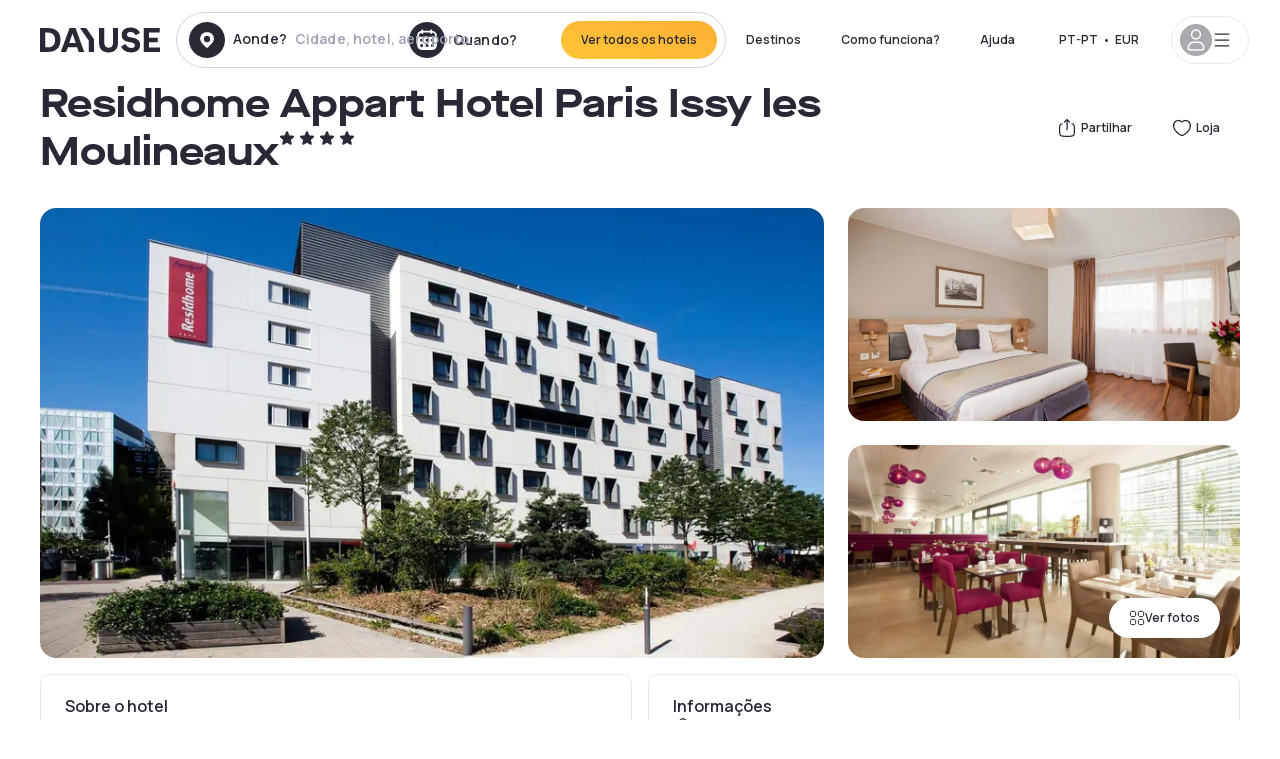

--- FILE ---
content_type: text/html; charset=utf-8
request_url: https://pt.dayuse.com/hotels/france/residhome-appart-hotel-paris-issy-les-moulineaux
body_size: 44463
content:
<!DOCTYPE html><html translate="no" lang="pt-PT"><head><meta charSet="utf-8" data-next-head=""/><meta name="viewport" content="width=device-width" data-next-head=""/><link rel="canonical" href="https://pt.dayuse.com/hotels/france/residhome-appart-hotel-paris-issy-les-moulineaux" data-next-head=""/><script data-next-head="">
          var kameleoonLoadingTimeout = 1000;
          window.kameleoonQueue = window.kameleoonQueue || [];
          window.kameleoonStartLoadTime =  Date.now() - performance.now();
          if (!document.getElementById("kameleoonLoadingStyleSheet") && !window.kameleoonDisplayPageTimeOut)
          {
              var kameleoonS = document.getElementsByTagName("script")[0];
              var kameleoonCc = "* { visibility: hidden !important; background-image: none !important; }";
              var kameleoonStn = document.createElement("style");
              kameleoonStn.type = "text/css";
              kameleoonStn.id = "kameleoonLoadingStyleSheet";
              if (kameleoonStn.styleSheet)
              {
                  kameleoonStn.styleSheet.cssText = kameleoonCc;
              }
                  else
              {
                  kameleoonStn.appendChild(document.createTextNode(kameleoonCc));
              }
              kameleoonS.parentNode.insertBefore(kameleoonStn, kameleoonS);
              window.kameleoonDisplayPage = function(fromEngine)
                  {
                      if (!fromEngine)
                      {
                          window.kameleoonTimeout = true;
                      }
                      if (kameleoonStn.parentNode)
                      {
                          kameleoonStn.parentNode.removeChild(kameleoonStn);
                      }
                  };
              window.kameleoonDisplayPageTimeOut = window.setTimeout(window.kameleoonDisplayPage, kameleoonLoadingTimeout);
          }</script><script type="text/javascript" src="/enkoleoma.js" async="" data-next-head=""></script><script data-next-head="">
              (function(w,d,s,l,i){w[l]=w[l]||[];w[l].push({'gtm.start':
              new Date().getTime(),event:'gtm.js'});var f=d.getElementsByTagName(s)[0],
              j=d.createElement(s),dl=l!='dataLayer'?'&l='+l:'';j.async=true;j.src=
              'https://sgtm.dayuse.com/tms?id='+i+dl;f.parentNode.insertBefore(j,f);
              })(window,document,'script','dataLayer', 'GTM-PFRJSLZ');
              </script><title data-next-head="">Residhome Appart Hotel Paris Issy les Moulineaux, Issy-les-Moulineaux: -20% durante o dia • Reservado por hora Dayuse.com</title><meta name="robots" content="index,follow" data-next-head=""/><meta name="description" content="Residhome Appart Hotel Paris Issy les Moulineaux : Reserve um quarto de hotel por algumas horas com Dayuse.com de € 96 sem cartão de crédito e que poderà cancelar gratuitamente." data-next-head=""/><link rel="alternate" hrefLang="fr-FR" href="https://www.dayuse.fr/hotels/france/residhome-appart-hotel-paris-issy-les-moulineaux" data-next-head=""/><link rel="alternate" hrefLang="en-GB" href="https://www.dayuse.co.uk/hotels/france/residhome-appart-hotel-paris-issy-les-moulineaux" data-next-head=""/><link rel="alternate" hrefLang="it-IT" href="https://www.dayuse-hotels.it/hotels/france/residhome-appart-hotel-paris-issy-les-moulineaux" data-next-head=""/><link rel="alternate" hrefLang="es-ES" href="https://www.dayuse.es/hotels/france/residhome-appart-hotel-paris-issy-les-moulineaux" data-next-head=""/><link rel="alternate" hrefLang="de-DE" href="https://www.dayuse.de/hotels/france/residhome-appart-hotel-paris-issy-les-moulineaux" data-next-head=""/><link rel="alternate" hrefLang="fr-BE" href="https://www.dayuse.be/hotels/france/residhome-appart-hotel-paris-issy-les-moulineaux" data-next-head=""/><link rel="alternate" hrefLang="nl-BE" href="https://nl.dayuse.be/hotels/france/residhome-appart-hotel-paris-issy-les-moulineaux" data-next-head=""/><link rel="alternate" hrefLang="fr-CH" href="https://www.dayuse.ch/hotels/france/residhome-appart-hotel-paris-issy-les-moulineaux" data-next-head=""/><link rel="alternate" hrefLang="de-CH" href="https://de.dayuse.ch/hotels/france/residhome-appart-hotel-paris-issy-les-moulineaux" data-next-head=""/><link rel="alternate" hrefLang="pt-BR" href="https://www.dayuse.net.br/hotels/france/residhome-appart-hotel-paris-issy-les-moulineaux" data-next-head=""/><link rel="alternate" hrefLang="pt-PT" href="https://pt.dayuse.com/hotels/france/residhome-appart-hotel-paris-issy-les-moulineaux" data-next-head=""/><link rel="alternate" hrefLang="nl-NL" href="https://www.dayuse.nl/hotels/france/residhome-appart-hotel-paris-issy-les-moulineaux" data-next-head=""/><link rel="alternate" hrefLang="de-AT" href="https://www.dayuse.at/hotels/france/residhome-appart-hotel-paris-issy-les-moulineaux" data-next-head=""/><link rel="alternate" hrefLang="en-AU" href="https://au.dayuse.com/hotels/france/residhome-appart-hotel-paris-issy-les-moulineaux" data-next-head=""/><link rel="alternate" hrefLang="en-IE" href="https://www.dayuse.ie/hotels/france/residhome-appart-hotel-paris-issy-les-moulineaux" data-next-head=""/><link rel="alternate" hrefLang="zh-HK" href="https://www.dayuse.com.hk/hotels/france/residhome-appart-hotel-paris-issy-les-moulineaux" data-next-head=""/><link rel="alternate" hrefLang="en-HK" href="https://en.dayuse.com.hk/hotels/france/residhome-appart-hotel-paris-issy-les-moulineaux" data-next-head=""/><link rel="alternate" hrefLang="en-AE" href="https://www.dayuse.ae/hotels/france/residhome-appart-hotel-paris-issy-les-moulineaux" data-next-head=""/><link rel="alternate" hrefLang="en-QA" href="https://qa.dayuse.com/hotels/france/residhome-appart-hotel-paris-issy-les-moulineaux" data-next-head=""/><link rel="alternate" hrefLang="en-BH" href="https://bh.dayuse.com/hotels/france/residhome-appart-hotel-paris-issy-les-moulineaux" data-next-head=""/><link rel="alternate" hrefLang="en-CA" href="https://ca.dayuse.com/hotels/france/residhome-appart-hotel-paris-issy-les-moulineaux" data-next-head=""/><link rel="alternate" hrefLang="en-SG" href="https://www.dayuse.sg/hotels/france/residhome-appart-hotel-paris-issy-les-moulineaux" data-next-head=""/><link rel="alternate" hrefLang="en-SE" href="https://www.dayuse.se/hotels/france/residhome-appart-hotel-paris-issy-les-moulineaux" data-next-head=""/><link rel="alternate" hrefLang="en-TH" href="https://th.dayuse.com/hotels/france/residhome-appart-hotel-paris-issy-les-moulineaux" data-next-head=""/><link rel="alternate" hrefLang="ko-KR" href="https://kr.dayuse.com/hotels/france/residhome-appart-hotel-paris-issy-les-moulineaux" data-next-head=""/><link rel="alternate" hrefLang="en-NZ" href="https://nz.dayuse.com/hotels/france/residhome-appart-hotel-paris-issy-les-moulineaux" data-next-head=""/><link rel="alternate" hrefLang="en-US" href="https://www.dayuse.com/hotels/france/residhome-appart-hotel-paris-issy-les-moulineaux" data-next-head=""/><link rel="alternate" hrefLang="en" href="https://www.dayuse.com/hotels/france/residhome-appart-hotel-paris-issy-les-moulineaux" data-next-head=""/><link rel="alternate" hrefLang="fr" href="https://www.dayuse.fr/hotels/france/residhome-appart-hotel-paris-issy-les-moulineaux" data-next-head=""/><link rel="alternate" hrefLang="de" href="https://www.dayuse.de/hotels/france/residhome-appart-hotel-paris-issy-les-moulineaux" data-next-head=""/><link rel="alternate" hrefLang="es" href="https://www.dayuse.es/hotels/france/residhome-appart-hotel-paris-issy-les-moulineaux" data-next-head=""/><link rel="alternate" hrefLang="it" href="https://www.dayuse-hotels.it/hotels/france/residhome-appart-hotel-paris-issy-les-moulineaux" data-next-head=""/><link rel="alternate" hrefLang="nl" href="https://www.dayuse.nl/hotels/france/residhome-appart-hotel-paris-issy-les-moulineaux" data-next-head=""/><link rel="alternate" hrefLang="pt" href="https://pt.dayuse.com/hotels/france/residhome-appart-hotel-paris-issy-les-moulineaux" data-next-head=""/><link rel="alternate" hrefLang="zh" href="https://www.dayuse.com.hk/hotels/france/residhome-appart-hotel-paris-issy-les-moulineaux" data-next-head=""/><link rel="alternate" hrefLang="ko" href="https://kr.dayuse.com/hotels/france/residhome-appart-hotel-paris-issy-les-moulineaux" data-next-head=""/><link rel="alternate" hrefLang="zh-CN" href="https://cn.dayuse.com/hotels/france/residhome-appart-hotel-paris-issy-les-moulineaux" data-next-head=""/><link rel="alternate" hrefLang="ja-JP" href="https://jp.dayuse.com/hotels/france/residhome-appart-hotel-paris-issy-les-moulineaux" data-next-head=""/><link rel="alternate" hrefLang="en-IN" href="https://in.dayuse.com/hotels/france/residhome-appart-hotel-paris-issy-les-moulineaux" data-next-head=""/><link rel="alternate" hrefLang="el-GR" href="https://gr.dayuse.com/hotels/france/residhome-appart-hotel-paris-issy-les-moulineaux" data-next-head=""/><link rel="alternate" hrefLang="es-MX" href="https://mx.dayuse.com/hotels/france/residhome-appart-hotel-paris-issy-les-moulineaux" data-next-head=""/><link rel="alternate" hrefLang="tr-TR" href="https://tr.dayuse.com/hotels/france/residhome-appart-hotel-paris-issy-les-moulineaux" data-next-head=""/><link rel="alternate" hrefLang="vi-VN" href="https://vn.dayuse.com/hotels/france/residhome-appart-hotel-paris-issy-les-moulineaux" data-next-head=""/><link rel="alternate" hrefLang="id-ID" href="https://id.dayuse.com/hotels/france/residhome-appart-hotel-paris-issy-les-moulineaux" data-next-head=""/><link rel="alternate" hrefLang="pl-PL" href="https://pl.dayuse.com/hotels/france/residhome-appart-hotel-paris-issy-les-moulineaux" data-next-head=""/><link rel="alternate" hrefLang="en-MY" href="https://my.dayuse.com/hotels/france/residhome-appart-hotel-paris-issy-les-moulineaux" data-next-head=""/><link rel="alternate" hrefLang="en-PH" href="https://ph.dayuse.com/hotels/france/residhome-appart-hotel-paris-issy-les-moulineaux" data-next-head=""/><link rel="alternate" hrefLang="es-AR" href="https://ar.dayuse.com/hotels/france/residhome-appart-hotel-paris-issy-les-moulineaux" data-next-head=""/><link rel="alternate" hrefLang="en-ZA" href="https://za.dayuse.com/hotels/france/residhome-appart-hotel-paris-issy-les-moulineaux" data-next-head=""/><link rel="alternate" hrefLang="no-NO" href="https://no.dayuse.com/hotels/france/residhome-appart-hotel-paris-issy-les-moulineaux" data-next-head=""/><link rel="alternate" hrefLang="ro-RO" href="https://ro.dayuse.com/hotels/france/residhome-appart-hotel-paris-issy-les-moulineaux" data-next-head=""/><link rel="alternate" hrefLang="da-DK" href="https://dk.dayuse.com/hotels/france/residhome-appart-hotel-paris-issy-les-moulineaux" data-next-head=""/><link rel="alternate" hrefLang="bg-BG" href="https://bg.dayuse.com/hotels/france/residhome-appart-hotel-paris-issy-les-moulineaux" data-next-head=""/><link rel="alternate" hrefLang="fi-FI" href="https://fi.dayuse.com/hotels/france/residhome-appart-hotel-paris-issy-les-moulineaux" data-next-head=""/><link rel="alternate" hrefLang="hr-HR" href="https://hr.dayuse.com/hotels/france/residhome-appart-hotel-paris-issy-les-moulineaux" data-next-head=""/><link rel="alternate" hrefLang="hu-HU" href="https://hu.dayuse.com/hotels/france/residhome-appart-hotel-paris-issy-les-moulineaux" data-next-head=""/><link rel="alternate" hrefLang="es-CL" href="https://cl.dayuse.com/hotels/france/residhome-appart-hotel-paris-issy-les-moulineaux" data-next-head=""/><link rel="alternate" hrefLang="sk-SK" href="https://sk.dayuse.com/hotels/france/residhome-appart-hotel-paris-issy-les-moulineaux" data-next-head=""/><link rel="alternate" hrefLang="es-EC" href="https://ec.dayuse.com/hotels/france/residhome-appart-hotel-paris-issy-les-moulineaux" data-next-head=""/><link rel="alternate" hrefLang="es-CR" href="https://cr.dayuse.com/hotels/france/residhome-appart-hotel-paris-issy-les-moulineaux" data-next-head=""/><link rel="alternate" hrefLang="es-CO" href="https://co.dayuse.com/hotels/france/residhome-appart-hotel-paris-issy-les-moulineaux" data-next-head=""/><meta property="og:title" content="Residhome Appart Hotel Paris Issy les Moulineaux, Issy-les-Moulineaux: -20% durante o dia • Reservado por hora Dayuse.com" data-next-head=""/><meta property="og:description" content="Residhome Appart Hotel Paris Issy les Moulineaux : Reserve um quarto de hotel por algumas horas com Dayuse.com de € 96 sem cartão de crédito e que poderà cancelar gratuitamente." data-next-head=""/><meta property="og:type" content="product" data-next-head=""/><meta property="og:image" content="pt.dayuse.com/_next/image?url=https%3A%2F%2Fstatic.dayuse.com%2Fhotels%2F8986%2Ff185fd95c4a5ee34146c8dd6f4ca8be5-residhome-appart-hotel-paris-issy-les-moulineaux.jpg&amp;w=320&amp;q=75" data-next-head=""/><meta property="og:image:alt" content="Residhome Appart Hotel Paris Issy les Moulineaux" data-next-head=""/><meta property="og:image:width" content="320" data-next-head=""/><meta property="og:image:height" content="180" data-next-head=""/><meta property="og:site_name" content="Dayuse" data-next-head=""/><link rel="alternate" href="/hotel-page-rss-feed.xml" type="application/rss+xml" data-next-head=""/><script type="application/ld+json" data-next-head="">{"@context":"https://schema.org","@type":"BreadcrumbList","itemListElement":[{"@type":"ListItem","position":0,"item":"https://pt.dayuse.com/","name":"Home"},{"@type":"ListItem","position":1,"item":"https://pt.dayuse.com/s/france","name":"França"},{"@type":"ListItem","position":2,"item":"https://pt.dayuse.com/s/france/ile-de-france","name":"Île-de-France"},{"@type":"ListItem","position":3,"item":"https://pt.dayuse.com/s/france/ile-de-france/hauts-de-seine","name":"Hauts-de-Seine"},{"@type":"ListItem","position":4,"item":"https://pt.dayuse.com/s/france/ile-de-france/hauts-de-seine/issy-les-moulineaux","name":"Issy-les-Moulineaux"}]}</script><link rel="preload" as="image" imageSrcSet="/_next/image?url=https%3A%2F%2Fstatic.dayuse.com%2Fhotels%2F8986%2Ff185fd95c4a5ee34146c8dd6f4ca8be5-residhome-appart-hotel-paris-issy-les-moulineaux.jpg&amp;w=450&amp;q=75 450w, /_next/image?url=https%3A%2F%2Fstatic.dayuse.com%2Fhotels%2F8986%2Ff185fd95c4a5ee34146c8dd6f4ca8be5-residhome-appart-hotel-paris-issy-les-moulineaux.jpg&amp;w=640&amp;q=75 640w, /_next/image?url=https%3A%2F%2Fstatic.dayuse.com%2Fhotels%2F8986%2Ff185fd95c4a5ee34146c8dd6f4ca8be5-residhome-appart-hotel-paris-issy-les-moulineaux.jpg&amp;w=750&amp;q=75 750w, /_next/image?url=https%3A%2F%2Fstatic.dayuse.com%2Fhotels%2F8986%2Ff185fd95c4a5ee34146c8dd6f4ca8be5-residhome-appart-hotel-paris-issy-les-moulineaux.jpg&amp;w=828&amp;q=75 828w, /_next/image?url=https%3A%2F%2Fstatic.dayuse.com%2Fhotels%2F8986%2Ff185fd95c4a5ee34146c8dd6f4ca8be5-residhome-appart-hotel-paris-issy-les-moulineaux.jpg&amp;w=1080&amp;q=75 1080w, /_next/image?url=https%3A%2F%2Fstatic.dayuse.com%2Fhotels%2F8986%2Ff185fd95c4a5ee34146c8dd6f4ca8be5-residhome-appart-hotel-paris-issy-les-moulineaux.jpg&amp;w=1200&amp;q=75 1200w, /_next/image?url=https%3A%2F%2Fstatic.dayuse.com%2Fhotels%2F8986%2Ff185fd95c4a5ee34146c8dd6f4ca8be5-residhome-appart-hotel-paris-issy-les-moulineaux.jpg&amp;w=1400&amp;q=75 1400w, /_next/image?url=https%3A%2F%2Fstatic.dayuse.com%2Fhotels%2F8986%2Ff185fd95c4a5ee34146c8dd6f4ca8be5-residhome-appart-hotel-paris-issy-les-moulineaux.jpg&amp;w=1920&amp;q=75 1920w, /_next/image?url=https%3A%2F%2Fstatic.dayuse.com%2Fhotels%2F8986%2Ff185fd95c4a5ee34146c8dd6f4ca8be5-residhome-appart-hotel-paris-issy-les-moulineaux.jpg&amp;w=2048&amp;q=75 2048w, /_next/image?url=https%3A%2F%2Fstatic.dayuse.com%2Fhotels%2F8986%2Ff185fd95c4a5ee34146c8dd6f4ca8be5-residhome-appart-hotel-paris-issy-les-moulineaux.jpg&amp;w=3840&amp;q=75 3840w" imageSizes="(min-width: 768px) 768px, 100vw" data-next-head=""/><link rel="preconnect" href="https://fonts.googleapis.com"/><link rel="preconnect" href="https://fonts.gstatic.com"/><link href="https://fonts.googleapis.com/css2?family=Manrope:wght@200;300;400;500;600;700;800&amp;display=swap" rel="stylesheet"/><link rel="shortcut icon" type="image/png" sizes="192x192" href="/android-chrome-192x192.png"/><link rel="apple-touch-icon" type="image/png" sizes="192x192" href="/apple-touch-icon.png"/><link rel="preload" href="/_next/static/css/3eae8012071fbcd5.css?dpl=dpl_2NgZQujz4bfhkMNzE9E4cDaSqVRj" as="style" crossorigin="anonymous"/><link rel="stylesheet" href="/_next/static/css/3eae8012071fbcd5.css?dpl=dpl_2NgZQujz4bfhkMNzE9E4cDaSqVRj" crossorigin="anonymous" data-n-g=""/><link rel="preload" href="/_next/static/css/a51740f23892ad37.css?dpl=dpl_2NgZQujz4bfhkMNzE9E4cDaSqVRj" as="style" crossorigin="anonymous"/><link rel="stylesheet" href="/_next/static/css/a51740f23892ad37.css?dpl=dpl_2NgZQujz4bfhkMNzE9E4cDaSqVRj" crossorigin="anonymous" data-n-p=""/><link rel="preload" href="/_next/static/css/4cd358ba8304893d.css?dpl=dpl_2NgZQujz4bfhkMNzE9E4cDaSqVRj" as="style" crossorigin="anonymous"/><link rel="stylesheet" href="/_next/static/css/4cd358ba8304893d.css?dpl=dpl_2NgZQujz4bfhkMNzE9E4cDaSqVRj" crossorigin="anonymous" data-n-p=""/><link rel="preload" href="/_next/static/css/ec1a5d6cb9770f69.css?dpl=dpl_2NgZQujz4bfhkMNzE9E4cDaSqVRj" as="style" crossorigin="anonymous"/><link rel="stylesheet" href="/_next/static/css/ec1a5d6cb9770f69.css?dpl=dpl_2NgZQujz4bfhkMNzE9E4cDaSqVRj" crossorigin="anonymous" data-n-p=""/><noscript data-n-css=""></noscript><script defer="" crossorigin="anonymous" nomodule="" src="/_next/static/chunks/polyfills-42372ed130431b0a.js?dpl=dpl_2NgZQujz4bfhkMNzE9E4cDaSqVRj"></script><script src="/_next/static/chunks/webpack-7639fd40dcf7b3fd.js?dpl=dpl_2NgZQujz4bfhkMNzE9E4cDaSqVRj" defer="" crossorigin="anonymous"></script><script src="/_next/static/chunks/framework-97fdf35f827e082a.js?dpl=dpl_2NgZQujz4bfhkMNzE9E4cDaSqVRj" defer="" crossorigin="anonymous"></script><script src="/_next/static/chunks/main-5b51d4ffcd8516a8.js?dpl=dpl_2NgZQujz4bfhkMNzE9E4cDaSqVRj" defer="" crossorigin="anonymous"></script><script src="/_next/static/chunks/pages/_app-b7f83003a837f749.js?dpl=dpl_2NgZQujz4bfhkMNzE9E4cDaSqVRj" defer="" crossorigin="anonymous"></script><script src="/_next/static/chunks/0bd2f4cc-53a38b2c46e550c3.js?dpl=dpl_2NgZQujz4bfhkMNzE9E4cDaSqVRj" defer="" crossorigin="anonymous"></script><script src="/_next/static/chunks/9069-6462aaf8c4a28e4c.js?dpl=dpl_2NgZQujz4bfhkMNzE9E4cDaSqVRj" defer="" crossorigin="anonymous"></script><script src="/_next/static/chunks/8863-fb241e65101184a5.js?dpl=dpl_2NgZQujz4bfhkMNzE9E4cDaSqVRj" defer="" crossorigin="anonymous"></script><script src="/_next/static/chunks/477-72b76de0d05e6ee8.js?dpl=dpl_2NgZQujz4bfhkMNzE9E4cDaSqVRj" defer="" crossorigin="anonymous"></script><script src="/_next/static/chunks/6171-db65971239a06ceb.js?dpl=dpl_2NgZQujz4bfhkMNzE9E4cDaSqVRj" defer="" crossorigin="anonymous"></script><script src="/_next/static/chunks/423-ff24dd5611ce3385.js?dpl=dpl_2NgZQujz4bfhkMNzE9E4cDaSqVRj" defer="" crossorigin="anonymous"></script><script src="/_next/static/chunks/389-8f88a646bf6ad0a5.js?dpl=dpl_2NgZQujz4bfhkMNzE9E4cDaSqVRj" defer="" crossorigin="anonymous"></script><script src="/_next/static/chunks/4440-dbfd1004ecde1aec.js?dpl=dpl_2NgZQujz4bfhkMNzE9E4cDaSqVRj" defer="" crossorigin="anonymous"></script><script src="/_next/static/chunks/5356-11f05466b00cb472.js?dpl=dpl_2NgZQujz4bfhkMNzE9E4cDaSqVRj" defer="" crossorigin="anonymous"></script><script src="/_next/static/chunks/8093-5bc560346021f2d9.js?dpl=dpl_2NgZQujz4bfhkMNzE9E4cDaSqVRj" defer="" crossorigin="anonymous"></script><script src="/_next/static/chunks/4824-5867299315786c52.js?dpl=dpl_2NgZQujz4bfhkMNzE9E4cDaSqVRj" defer="" crossorigin="anonymous"></script><script src="/_next/static/chunks/2102-a10a46a9200d4f8a.js?dpl=dpl_2NgZQujz4bfhkMNzE9E4cDaSqVRj" defer="" crossorigin="anonymous"></script><script src="/_next/static/chunks/3595-ba3b881ddbb84b77.js?dpl=dpl_2NgZQujz4bfhkMNzE9E4cDaSqVRj" defer="" crossorigin="anonymous"></script><script src="/_next/static/chunks/4380-2f5b9ec8565da417.js?dpl=dpl_2NgZQujz4bfhkMNzE9E4cDaSqVRj" defer="" crossorigin="anonymous"></script><script src="/_next/static/chunks/4875-a96f8f2b7128f7a5.js?dpl=dpl_2NgZQujz4bfhkMNzE9E4cDaSqVRj" defer="" crossorigin="anonymous"></script><script src="/_next/static/chunks/7055-34cac93716d26013.js?dpl=dpl_2NgZQujz4bfhkMNzE9E4cDaSqVRj" defer="" crossorigin="anonymous"></script><script src="/_next/static/chunks/7503-62f3371b5f2f6438.js?dpl=dpl_2NgZQujz4bfhkMNzE9E4cDaSqVRj" defer="" crossorigin="anonymous"></script><script src="/_next/static/chunks/1472-e3020086242628b7.js?dpl=dpl_2NgZQujz4bfhkMNzE9E4cDaSqVRj" defer="" crossorigin="anonymous"></script><script src="/_next/static/chunks/8996-2283f5befed587b3.js?dpl=dpl_2NgZQujz4bfhkMNzE9E4cDaSqVRj" defer="" crossorigin="anonymous"></script><script src="/_next/static/chunks/4523-b7d3adb981265b28.js?dpl=dpl_2NgZQujz4bfhkMNzE9E4cDaSqVRj" defer="" crossorigin="anonymous"></script><script src="/_next/static/chunks/4392-86c0564b2ea9feba.js?dpl=dpl_2NgZQujz4bfhkMNzE9E4cDaSqVRj" defer="" crossorigin="anonymous"></script><script src="/_next/static/chunks/6387-10f42e68620bb0a3.js?dpl=dpl_2NgZQujz4bfhkMNzE9E4cDaSqVRj" defer="" crossorigin="anonymous"></script><script src="/_next/static/chunks/9339-f3ee0c0554390727.js?dpl=dpl_2NgZQujz4bfhkMNzE9E4cDaSqVRj" defer="" crossorigin="anonymous"></script><script src="/_next/static/chunks/6707-bd74b7052bb46446.js?dpl=dpl_2NgZQujz4bfhkMNzE9E4cDaSqVRj" defer="" crossorigin="anonymous"></script><script src="/_next/static/chunks/5370-0addc4db08de8042.js?dpl=dpl_2NgZQujz4bfhkMNzE9E4cDaSqVRj" defer="" crossorigin="anonymous"></script><script src="/_next/static/chunks/pages/hotels/%5B...slug%5D-ce6fd673606b703c.js?dpl=dpl_2NgZQujz4bfhkMNzE9E4cDaSqVRj" defer="" crossorigin="anonymous"></script><script src="/_next/static/8a_bMFzDgd6MIzVx0NUuw/_buildManifest.js?dpl=dpl_2NgZQujz4bfhkMNzE9E4cDaSqVRj" defer="" crossorigin="anonymous"></script><script src="/_next/static/8a_bMFzDgd6MIzVx0NUuw/_ssgManifest.js?dpl=dpl_2NgZQujz4bfhkMNzE9E4cDaSqVRj" defer="" crossorigin="anonymous"></script><meta name="sentry-trace" content="5745213da98d022b1deebbc62580dd23-22f9e928eb3185ea"/><meta name="baggage" content="sentry-environment=vercel-production,sentry-release=0a4e61ed88cad8bbed01cc5728710051d2faf39b,sentry-public_key=4eb25b5132264c159f2b2a90f04c7f74,sentry-trace_id=5745213da98d022b1deebbc62580dd23"/></head><body><noscript></noscript><div id="__next"><script type="application/ld+json">{"@context":"https://schema.org","@type":"Hotel","@id":"https://pt.dayuse.com/hotels/france/residhome-appart-hotel-paris-issy-les-moulineaux","name":"Residhome Appart Hotel Paris Issy les Moulineaux","description":"<p>Open 24 hours a day, the serviced residence (low energy consumption building) is made up of 175 apartments equipped with an underfloor heating and cooling system, ranging from studios to one-bedroom units.&nbsp;<br><br>Designed in a chic and cosy style, each apartment includes a living room, a fully-equiped kitchen (microwave, fridge, glass-ceramic cooktop, and doshwasher), a bathroom, an office aera and an LCD TV with cale and satellite.</p>","url":"https://pt.dayuse.com/hotels/france/residhome-appart-hotel-paris-issy-les-moulineaux","telephone":"308 806 143","priceRange":"O preço começa em 96 EUR. Ajustamos nossos preços regularmente","image":["undefined/_next/image?url=https%3A%2F%2Fstatic.dayuse.com%2Fhotels%2F8986%2Ff185fd95c4a5ee34146c8dd6f4ca8be5-residhome-appart-hotel-paris-issy-les-moulineaux.jpg&w=640&q=75","undefined/_next/image?url=https%3A%2F%2Fstatic.dayuse.com%2Fhotels%2F8986%2Fd6270be63a102657502ac474aa1dd89b-residhome-appart-hotel-paris-issy-les-moulineaux.jpeg&w=640&q=75","undefined/_next/image?url=https%3A%2F%2Fstatic.dayuse.com%2Fhotels%2F8986%2F327546b710350d67bfee97f85586bcec-residhome-appart-hotel-paris-issy-les-moulineaux.jpg&w=640&q=75","undefined/_next/image?url=https%3A%2F%2Fstatic.dayuse.com%2Fhotels%2F8986%2F318f1c28d9d6529cd1cc746b672fb61c-residhome-appart-hotel-paris-issy-les-moulineaux.jpg&w=640&q=75","undefined/_next/image?url=https%3A%2F%2Fstatic.dayuse.com%2Fhotels%2F8986%2Fe648570c14233b3080805c03c738d3b7-residhome-appart-hotel-paris-issy-les-moulineaux.jpeg&w=640&q=75","undefined/_next/image?url=https%3A%2F%2Fstatic.dayuse.com%2Fhotels%2F8986%2F4c32ea9d59dc3fb01d93b25073dff37e-residhome-appart-hotel-paris-issy-les-moulineaux.jpg&w=640&q=75","undefined/_next/image?url=https%3A%2F%2Fstatic.dayuse.com%2Fhotels%2F8986%2Fc9b620651a049d63384634e400c50bf4-residhome-appart-hotel-paris-issy-les-moulineaux.jpg&w=640&q=75","undefined/_next/image?url=https%3A%2F%2Fstatic.dayuse.com%2Fhotels%2F8986%2F86cf629300d5211614a0f41257078eed-residhome-appart-hotel-paris-issy-les-moulineaux.jpg&w=640&q=75","undefined/_next/image?url=https%3A%2F%2Fstatic.dayuse.com%2Fhotels%2F8986%2F3499e578c62d29b38e3e46cbe8e7f124-residhome-appart-hotel-paris-issy-les-moulineaux.jpg&w=640&q=75","undefined/_next/image?url=https%3A%2F%2Fstatic.dayuse.com%2Fhotels%2F8986%2F8b58925ec32ae34d7a6111d4e418ffce-residhome-appart-hotel-paris-issy-les-moulineaux.jpg&w=640&q=75"],"address":{"@type":"PostalAddress","streetAddress":"22-24 Rue du Passeur de Boulogne, 92130 Issy-les-Moulineaux, France","addressLocality":"Issy-les-Moulineaux","addressRegion":"","postalCode":"92130"},"geo":{"latitude":"48.8249524","longitude":"2.2585746","@type":"GeoCoordinates"},"aggregateRating":{"@type":"AggregateRating","ratingCount":19,"ratingValue":"4.6"}}</script><div class="undefined"></div><header class="z-40 h-20 left-0 right-0 top-0"><div class="flex items-center justify-between h-full ds-container"><div class="flex flex-1 items-center justify-between md:justify-start"><div class="flex"><div class="block md:hidden text-shadow-black"><div class="flex items-center h-full"><svg class="h-6 w-6 mr-4" type="button" aria-haspopup="dialog" aria-expanded="false" aria-controls="radix-:R1aq6:" data-state="closed"><use href="/common-icons-1764665529445.sprite.svg#menu"></use></svg></div></div><a class="mr-4 text-shadow-black" href="/"><span class="sr-only">Dayuse</span><svg data-name="Layer 1" xmlns="http://www.w3.org/2000/svg" viewBox="0 0 481.62 100" width="120" height="30" fill="currentColor"><path d="M481.62 97.76v-18.1H437.3V58.77h35.49v-18H437.3V20.2h43.76V2.1h-64.93v95.66zm-156-22.16c6 15.42 20.9 24.26 40.68 24.26 22.2 0 35.7-11.36 35.7-30.29 0-14.59-8.84-24.69-28.19-28.48l-13.51-2.66c-7.85-1.54-11.78-5.19-11.78-10 0-6.73 5.61-10.66 15-10.66s16.27 4.77 20.34 13.33L401 21.74C395.93 8.13 382 0 363.39 0c-21.6 0-35.76 10.8-35.76 29.87 0 14.73 9.11 24.27 27.2 27.77l13.61 2.67C376.85 62 381.06 65.5 381.06 71c0 7-5.61 11.08-14.86 11.08-10.66 0-18.1-5.75-23-16.27zM275.17 100C298.73 100 313 86.4 313 62.55V2.1h-20v59.47c0 12.62-6.59 19.5-17.39 19.5s-17.39-6.88-17.39-19.5V2.1H237v60.45C237 86.4 251.47 100 275.17 100M160.73 2.1l34.64 50.35v45.31h21.18V47L185.69 2.1zM130.43 24l12.77 37.71h-25.53zm47.13 73.78L142.64 2.1h-24.13L83.59 97.76h21.88l6.17-18.24h37.59l6.17 18.24zM21.18 20.34H32c18.51 0 28.47 10.52 28.47 29.59S50.49 79.52 32 79.52H21.18zm11.36 77.42c32 0 49.51-17 49.51-47.83S64.52 2.1 32.54 2.1H0v95.66z"></path></svg></a></div><div class=""><div class="lg:mt-0 flex flex-wrap h-12 md:h-14 justify-end md:justify-start"><div class="lg:mt-0 flex flex-wrap h-12 md:h-14 flex-1 rounded-full border border-shadow-black-20"><div class="flex py-2 md:py-0 h-full"><div class="md:rounded-full md:hover:bg-shadow-black-10"><div class="relative hidden md:flex items-center px-3 h-full md:rounded-full"><svg class="fill-current shrink-0 text-shadow-black size-9 cursor-pointer"><use href="/common-icons-1764665529445.sprite.svg#solid-circle-place"></use></svg><div class="relative w-full"><div class="body3 focus absolute pointer-events-none whitespace-nowrap inset-0 flex items-center px-2 truncate">Aonde?<span class="text-gray-400 ml-2 truncate">Cidade, hotel, aeroporto...</span></div><input type="text" class="body3 focus focus:outline-none pl-2 pr-4 truncate lg:w-40 w-full bg-transparent" autoComplete="off" value=""/></div></div><div class="md:hidden flex items-center h-full w-full px-3 cursor-pointer  font-medium text-sm"><svg class="size-8 fill-current text-shadow-black mr-2"><use href="/common-icons-1764665529445.sprite.svg#solid-circle-search"></use></svg>Pesquisar</div></div><div class="flex rounded-full abtest-calendar abtest-off hover:bg-shadow-black-10"><div class="cursor-pointer"><div class="hidden md:flex items-center px-3 space-x-2 h-full md:rounded-full"><svg class="size-9 text-shadow-black"><use href="/common-icons-1764665529445.sprite.svg#solid-circle-calendar"></use></svg><span class="body3 focus w-24 focus:outline-none text-left whitespace-nowrap">Quando?</span></div></div><div class="hidden h-full md:rounded-r-xl md:flex py-2 pr-2"><button class="flex justify-center select-none items-center rounded-full text-shadow-black bg-gradient-to-bl from-[#FFAF36] to-sunshine-yellow cursor-pointer whitespace-nowrap active:bg-sunshine-yellow active:bg-none hover:bg-[#FFAF36] hover:bg-none disabled:bg-shadow-black-40 disabled:bg-none disabled:text-white disabled:cursor-default text-button-sm py-3 px-5" type="submit"><span>Ver todos os hoteis</span></button></div></div></div></div></div></div></div><div class="hidden lg:flex items-center"><button class="inline-flex items-center justify-center gap-2 whitespace-nowrap rounded-full transition-colors focus-visible:outline-none focus-visible:ring-2 focus-visible:ring-offset-2 focus-visible:ring-black disabled:pointer-events-none disabled:opacity-50 [&amp;_svg]:pointer-events-none [&amp;_svg]:size-4 [&amp;_svg]:shrink-0 bg-transparent hover:bg-[#F8F7FB] active:bg-[#E9E9F3] focus:bg-white/25 disabled:bg-shadow-black-20 ds-text-button-sm py-3 px-5 h-[42px] text-shadow-black" type="button" aria-haspopup="dialog" aria-expanded="false" aria-controls="radix-:Rcq6:" data-state="closed">Destinos</button><a class="items-center justify-center gap-2 whitespace-nowrap rounded-full transition-colors focus-visible:outline-none focus-visible:ring-2 focus-visible:ring-offset-2 focus-visible:ring-black disabled:pointer-events-none disabled:opacity-50 [&amp;_svg]:pointer-events-none [&amp;_svg]:size-4 [&amp;_svg]:shrink-0 bg-transparent hover:bg-[#F8F7FB] active:bg-[#E9E9F3] focus:bg-white/25 text-shadow-black disabled:bg-shadow-black-20 ds-text-button-sm py-3 px-5 h-[42px] xl:flex hidden" href="/how-it-works">Como funciona?</a><a href="https://support.dayuse.com/hc/en-us" class="items-center justify-center gap-2 whitespace-nowrap rounded-full transition-colors focus-visible:outline-none focus-visible:ring-2 focus-visible:ring-offset-2 focus-visible:ring-black disabled:pointer-events-none disabled:opacity-50 [&amp;_svg]:pointer-events-none [&amp;_svg]:size-4 [&amp;_svg]:shrink-0 bg-transparent hover:bg-[#F8F7FB] active:bg-[#E9E9F3] focus:bg-white/25 text-shadow-black disabled:bg-shadow-black-20 ds-text-button-sm py-3 px-5 h-[42px] xl:flex hidden">Ajuda</a><button class="items-center justify-center gap-2 whitespace-nowrap rounded-full transition-colors focus-visible:outline-none focus-visible:ring-2 focus-visible:ring-offset-2 focus-visible:ring-black disabled:pointer-events-none disabled:opacity-50 [&amp;_svg]:pointer-events-none [&amp;_svg]:size-4 [&amp;_svg]:shrink-0 bg-transparent hover:bg-[#F8F7FB] active:bg-[#E9E9F3] focus:bg-white/25 text-shadow-black disabled:bg-shadow-black-20 ds-text-button-sm py-3 px-5 h-[42px] hidden">308 806 143</button><div class="pr-2"><button class="inline-flex items-center justify-center gap-2 whitespace-nowrap rounded-full transition-colors focus-visible:outline-none focus-visible:ring-2 focus-visible:ring-offset-2 focus-visible:ring-black disabled:pointer-events-none disabled:opacity-50 [&amp;_svg]:pointer-events-none [&amp;_svg]:size-4 [&amp;_svg]:shrink-0 bg-transparent hover:bg-[#F8F7FB] active:bg-[#E9E9F3] focus:bg-white/25 text-shadow-black disabled:bg-shadow-black-20 ds-text-button-sm py-3 px-5 h-[42px]" type="button" aria-haspopup="dialog" aria-expanded="false" aria-controls="radix-:R1cq6:" data-state="closed"><span class="uppercase mx-1">pt-PT</span><span>•</span><span class="mx-1">EUR</span></button></div><button class="bg-white flex gap-3 items-center active:shadow-100 rounded-full h-12 pl-2 pr-4 border border-shadow-black-10 hover:border-shadow-black-80" type="button" id="radix-:R1kq6:" aria-haspopup="menu" aria-expanded="false" data-state="closed" data-slot="dropdown-menu-trigger"><span class="h-8 w-8 rounded-full flex items-center justify-center uppercase bg-shadow-black-40"><svg class="h-6 w-6 text-white fill-current"><use href="/common-icons-1764665529445.sprite.svg#user"></use></svg><span class="font-bold"></span></span><svg class="h-5 w-5 text-shadow-black"><use href="/common-icons-1764665529445.sprite.svg#menu"></use></svg></button></div></div></header><main><article class="flex flex-col md:mb-6 ds-container"><div data-anchor="presentation" id="presentation"></div><div class="md:order-3 md:m-auto -mx-5 md:mx-0"><div id="js-hotel-photos-container" class="relative overflow-auto md:overflow-visible flex"><button class="flex justify-center select-none items-center text-shadow-black shadow-100 bg-white active:bg-shadow-black-3 active:border-shadow-black hover:bg-shadow-black-3 disabled:opacity-50 disabled:hover:bg-white disabled:active:bg-white rounded-full text-button-sm py-3 px-5 hidden md:flex absolute gap-x-1 right-5 bottom-5 z-10" id="js-hotel-photos-see-all"><svg class="size-4"><use href="/common-icons-1764665529445.sprite.svg#gallery"></use></svg>Ver fotos</button><div class="md:hidden bg-white pt-[66.66%] w-full overflow-hidden relative"><button class="flex justify-center select-none items-center text-shadow-black shadow-100 bg-white active:bg-shadow-black-3 active:border-shadow-black hover:bg-shadow-black-3 disabled:opacity-50 disabled:hover:bg-white disabled:active:bg-white rounded-full text-button-sm h-9 w-9 md:hidden absolute left-5 top-4 z-10"><svg class="fill-current size-5"><use href="/common-icons-1764665529445.sprite.svg#chevron-left"></use></svg></button><div class="absolute md:overflow-x-hidden top-0 left-0 w-full h-full"><div class="absolute right-5 top-4 z-10"><div class="relative flex"><div class="flex gap-x-3 md:gap-x-0"><div class="relative"><button class="flex justify-center select-none items-center text-shadow-black shadow-100 bg-white active:bg-shadow-black-3 active:border-shadow-black hover:bg-shadow-black-3 disabled:opacity-50 disabled:hover:bg-white disabled:active:bg-white rounded-full text-button-sm h-9 w-9 space-x-1" id="js-hotel-photos-share-button"><svg class="size-5"><use href="/common-icons-1764665529445.sprite.svg#share"></use></svg><span class="m-auto sr-only md:not-sr-only">Partilhar</span></button></div><button class="flex justify-center select-none items-center text-shadow-black shadow-100 bg-white active:bg-shadow-black-3 active:border-shadow-black hover:bg-shadow-black-3 disabled:opacity-50 disabled:hover:bg-white disabled:active:bg-white rounded-full text-button-sm h-9 w-9 space-x-1" id="js-hotel-photos-favorite-button"><svg class="size-5"><use href="/common-icons-1764665529445.sprite.svg#heart"></use></svg><span class="m-auto sr-only md:not-sr-only">Loja</span></button></div></div></div><div class="flex duration-300 h-full overflow-x-auto md:overflow-x-visible scrollbar-hide snap-x-mand"><div class="relative flex-none object-cover snap-align-start snap-stop-always w-full md:rounded-100"><img alt="Residhome Appart Hotel Paris Issy les Moulineaux" decoding="async" data-nimg="fill" class="object-cover" style="position:absolute;height:100%;width:100%;left:0;top:0;right:0;bottom:0;color:transparent" sizes="(min-width: 768px) 768px, 100vw" srcSet="/_next/image?url=https%3A%2F%2Fstatic.dayuse.com%2Fhotels%2F8986%2Ff185fd95c4a5ee34146c8dd6f4ca8be5-residhome-appart-hotel-paris-issy-les-moulineaux.jpg&amp;w=450&amp;q=75 450w, /_next/image?url=https%3A%2F%2Fstatic.dayuse.com%2Fhotels%2F8986%2Ff185fd95c4a5ee34146c8dd6f4ca8be5-residhome-appart-hotel-paris-issy-les-moulineaux.jpg&amp;w=640&amp;q=75 640w, /_next/image?url=https%3A%2F%2Fstatic.dayuse.com%2Fhotels%2F8986%2Ff185fd95c4a5ee34146c8dd6f4ca8be5-residhome-appart-hotel-paris-issy-les-moulineaux.jpg&amp;w=750&amp;q=75 750w, /_next/image?url=https%3A%2F%2Fstatic.dayuse.com%2Fhotels%2F8986%2Ff185fd95c4a5ee34146c8dd6f4ca8be5-residhome-appart-hotel-paris-issy-les-moulineaux.jpg&amp;w=828&amp;q=75 828w, /_next/image?url=https%3A%2F%2Fstatic.dayuse.com%2Fhotels%2F8986%2Ff185fd95c4a5ee34146c8dd6f4ca8be5-residhome-appart-hotel-paris-issy-les-moulineaux.jpg&amp;w=1080&amp;q=75 1080w, /_next/image?url=https%3A%2F%2Fstatic.dayuse.com%2Fhotels%2F8986%2Ff185fd95c4a5ee34146c8dd6f4ca8be5-residhome-appart-hotel-paris-issy-les-moulineaux.jpg&amp;w=1200&amp;q=75 1200w, /_next/image?url=https%3A%2F%2Fstatic.dayuse.com%2Fhotels%2F8986%2Ff185fd95c4a5ee34146c8dd6f4ca8be5-residhome-appart-hotel-paris-issy-les-moulineaux.jpg&amp;w=1400&amp;q=75 1400w, /_next/image?url=https%3A%2F%2Fstatic.dayuse.com%2Fhotels%2F8986%2Ff185fd95c4a5ee34146c8dd6f4ca8be5-residhome-appart-hotel-paris-issy-les-moulineaux.jpg&amp;w=1920&amp;q=75 1920w, /_next/image?url=https%3A%2F%2Fstatic.dayuse.com%2Fhotels%2F8986%2Ff185fd95c4a5ee34146c8dd6f4ca8be5-residhome-appart-hotel-paris-issy-les-moulineaux.jpg&amp;w=2048&amp;q=75 2048w, /_next/image?url=https%3A%2F%2Fstatic.dayuse.com%2Fhotels%2F8986%2Ff185fd95c4a5ee34146c8dd6f4ca8be5-residhome-appart-hotel-paris-issy-les-moulineaux.jpg&amp;w=3840&amp;q=75 3840w" src="/_next/image?url=https%3A%2F%2Fstatic.dayuse.com%2Fhotels%2F8986%2Ff185fd95c4a5ee34146c8dd6f4ca8be5-residhome-appart-hotel-paris-issy-les-moulineaux.jpg&amp;w=3840&amp;q=75"/></div><div class="relative flex-none object-cover snap-align-start snap-stop-always w-full md:rounded-100"><img alt="Residhome Appart Hotel Paris Issy les Moulineaux" loading="lazy" decoding="async" data-nimg="fill" class="object-cover" style="position:absolute;height:100%;width:100%;left:0;top:0;right:0;bottom:0;color:transparent" sizes="(min-width: 768px) 768px, 100vw" srcSet="/_next/image?url=https%3A%2F%2Fstatic.dayuse.com%2Fhotels%2F8986%2Fd6270be63a102657502ac474aa1dd89b-residhome-appart-hotel-paris-issy-les-moulineaux.jpeg&amp;w=450&amp;q=75 450w, /_next/image?url=https%3A%2F%2Fstatic.dayuse.com%2Fhotels%2F8986%2Fd6270be63a102657502ac474aa1dd89b-residhome-appart-hotel-paris-issy-les-moulineaux.jpeg&amp;w=640&amp;q=75 640w, /_next/image?url=https%3A%2F%2Fstatic.dayuse.com%2Fhotels%2F8986%2Fd6270be63a102657502ac474aa1dd89b-residhome-appart-hotel-paris-issy-les-moulineaux.jpeg&amp;w=750&amp;q=75 750w, /_next/image?url=https%3A%2F%2Fstatic.dayuse.com%2Fhotels%2F8986%2Fd6270be63a102657502ac474aa1dd89b-residhome-appart-hotel-paris-issy-les-moulineaux.jpeg&amp;w=828&amp;q=75 828w, /_next/image?url=https%3A%2F%2Fstatic.dayuse.com%2Fhotels%2F8986%2Fd6270be63a102657502ac474aa1dd89b-residhome-appart-hotel-paris-issy-les-moulineaux.jpeg&amp;w=1080&amp;q=75 1080w, /_next/image?url=https%3A%2F%2Fstatic.dayuse.com%2Fhotels%2F8986%2Fd6270be63a102657502ac474aa1dd89b-residhome-appart-hotel-paris-issy-les-moulineaux.jpeg&amp;w=1200&amp;q=75 1200w, /_next/image?url=https%3A%2F%2Fstatic.dayuse.com%2Fhotels%2F8986%2Fd6270be63a102657502ac474aa1dd89b-residhome-appart-hotel-paris-issy-les-moulineaux.jpeg&amp;w=1400&amp;q=75 1400w, /_next/image?url=https%3A%2F%2Fstatic.dayuse.com%2Fhotels%2F8986%2Fd6270be63a102657502ac474aa1dd89b-residhome-appart-hotel-paris-issy-les-moulineaux.jpeg&amp;w=1920&amp;q=75 1920w, /_next/image?url=https%3A%2F%2Fstatic.dayuse.com%2Fhotels%2F8986%2Fd6270be63a102657502ac474aa1dd89b-residhome-appart-hotel-paris-issy-les-moulineaux.jpeg&amp;w=2048&amp;q=75 2048w, /_next/image?url=https%3A%2F%2Fstatic.dayuse.com%2Fhotels%2F8986%2Fd6270be63a102657502ac474aa1dd89b-residhome-appart-hotel-paris-issy-les-moulineaux.jpeg&amp;w=3840&amp;q=75 3840w" src="/_next/image?url=https%3A%2F%2Fstatic.dayuse.com%2Fhotels%2F8986%2Fd6270be63a102657502ac474aa1dd89b-residhome-appart-hotel-paris-issy-les-moulineaux.jpeg&amp;w=3840&amp;q=75"/></div><div class="relative flex-none object-cover snap-align-start snap-stop-always w-full md:rounded-100"><img alt="Residhome Appart Hotel Paris Issy les Moulineaux" loading="lazy" decoding="async" data-nimg="fill" class="object-cover" style="position:absolute;height:100%;width:100%;left:0;top:0;right:0;bottom:0;color:transparent" sizes="(min-width: 768px) 768px, 100vw" srcSet="/_next/image?url=https%3A%2F%2Fstatic.dayuse.com%2Fhotels%2F8986%2F327546b710350d67bfee97f85586bcec-residhome-appart-hotel-paris-issy-les-moulineaux.jpg&amp;w=450&amp;q=75 450w, /_next/image?url=https%3A%2F%2Fstatic.dayuse.com%2Fhotels%2F8986%2F327546b710350d67bfee97f85586bcec-residhome-appart-hotel-paris-issy-les-moulineaux.jpg&amp;w=640&amp;q=75 640w, /_next/image?url=https%3A%2F%2Fstatic.dayuse.com%2Fhotels%2F8986%2F327546b710350d67bfee97f85586bcec-residhome-appart-hotel-paris-issy-les-moulineaux.jpg&amp;w=750&amp;q=75 750w, /_next/image?url=https%3A%2F%2Fstatic.dayuse.com%2Fhotels%2F8986%2F327546b710350d67bfee97f85586bcec-residhome-appart-hotel-paris-issy-les-moulineaux.jpg&amp;w=828&amp;q=75 828w, /_next/image?url=https%3A%2F%2Fstatic.dayuse.com%2Fhotels%2F8986%2F327546b710350d67bfee97f85586bcec-residhome-appart-hotel-paris-issy-les-moulineaux.jpg&amp;w=1080&amp;q=75 1080w, /_next/image?url=https%3A%2F%2Fstatic.dayuse.com%2Fhotels%2F8986%2F327546b710350d67bfee97f85586bcec-residhome-appart-hotel-paris-issy-les-moulineaux.jpg&amp;w=1200&amp;q=75 1200w, /_next/image?url=https%3A%2F%2Fstatic.dayuse.com%2Fhotels%2F8986%2F327546b710350d67bfee97f85586bcec-residhome-appart-hotel-paris-issy-les-moulineaux.jpg&amp;w=1400&amp;q=75 1400w, /_next/image?url=https%3A%2F%2Fstatic.dayuse.com%2Fhotels%2F8986%2F327546b710350d67bfee97f85586bcec-residhome-appart-hotel-paris-issy-les-moulineaux.jpg&amp;w=1920&amp;q=75 1920w, /_next/image?url=https%3A%2F%2Fstatic.dayuse.com%2Fhotels%2F8986%2F327546b710350d67bfee97f85586bcec-residhome-appart-hotel-paris-issy-les-moulineaux.jpg&amp;w=2048&amp;q=75 2048w, /_next/image?url=https%3A%2F%2Fstatic.dayuse.com%2Fhotels%2F8986%2F327546b710350d67bfee97f85586bcec-residhome-appart-hotel-paris-issy-les-moulineaux.jpg&amp;w=3840&amp;q=75 3840w" src="/_next/image?url=https%3A%2F%2Fstatic.dayuse.com%2Fhotels%2F8986%2F327546b710350d67bfee97f85586bcec-residhome-appart-hotel-paris-issy-les-moulineaux.jpg&amp;w=3840&amp;q=75"/></div><div class="relative flex-none object-cover snap-align-start snap-stop-always w-full md:rounded-100"><img alt="Residhome Appart Hotel Paris Issy les Moulineaux" loading="lazy" decoding="async" data-nimg="fill" class="object-cover" style="position:absolute;height:100%;width:100%;left:0;top:0;right:0;bottom:0;color:transparent" sizes="(min-width: 768px) 768px, 100vw" srcSet="/_next/image?url=https%3A%2F%2Fstatic.dayuse.com%2Fhotels%2F8986%2F318f1c28d9d6529cd1cc746b672fb61c-residhome-appart-hotel-paris-issy-les-moulineaux.jpg&amp;w=450&amp;q=75 450w, /_next/image?url=https%3A%2F%2Fstatic.dayuse.com%2Fhotels%2F8986%2F318f1c28d9d6529cd1cc746b672fb61c-residhome-appart-hotel-paris-issy-les-moulineaux.jpg&amp;w=640&amp;q=75 640w, /_next/image?url=https%3A%2F%2Fstatic.dayuse.com%2Fhotels%2F8986%2F318f1c28d9d6529cd1cc746b672fb61c-residhome-appart-hotel-paris-issy-les-moulineaux.jpg&amp;w=750&amp;q=75 750w, /_next/image?url=https%3A%2F%2Fstatic.dayuse.com%2Fhotels%2F8986%2F318f1c28d9d6529cd1cc746b672fb61c-residhome-appart-hotel-paris-issy-les-moulineaux.jpg&amp;w=828&amp;q=75 828w, /_next/image?url=https%3A%2F%2Fstatic.dayuse.com%2Fhotels%2F8986%2F318f1c28d9d6529cd1cc746b672fb61c-residhome-appart-hotel-paris-issy-les-moulineaux.jpg&amp;w=1080&amp;q=75 1080w, /_next/image?url=https%3A%2F%2Fstatic.dayuse.com%2Fhotels%2F8986%2F318f1c28d9d6529cd1cc746b672fb61c-residhome-appart-hotel-paris-issy-les-moulineaux.jpg&amp;w=1200&amp;q=75 1200w, /_next/image?url=https%3A%2F%2Fstatic.dayuse.com%2Fhotels%2F8986%2F318f1c28d9d6529cd1cc746b672fb61c-residhome-appart-hotel-paris-issy-les-moulineaux.jpg&amp;w=1400&amp;q=75 1400w, /_next/image?url=https%3A%2F%2Fstatic.dayuse.com%2Fhotels%2F8986%2F318f1c28d9d6529cd1cc746b672fb61c-residhome-appart-hotel-paris-issy-les-moulineaux.jpg&amp;w=1920&amp;q=75 1920w, /_next/image?url=https%3A%2F%2Fstatic.dayuse.com%2Fhotels%2F8986%2F318f1c28d9d6529cd1cc746b672fb61c-residhome-appart-hotel-paris-issy-les-moulineaux.jpg&amp;w=2048&amp;q=75 2048w, /_next/image?url=https%3A%2F%2Fstatic.dayuse.com%2Fhotels%2F8986%2F318f1c28d9d6529cd1cc746b672fb61c-residhome-appart-hotel-paris-issy-les-moulineaux.jpg&amp;w=3840&amp;q=75 3840w" src="/_next/image?url=https%3A%2F%2Fstatic.dayuse.com%2Fhotels%2F8986%2F318f1c28d9d6529cd1cc746b672fb61c-residhome-appart-hotel-paris-issy-les-moulineaux.jpg&amp;w=3840&amp;q=75"/></div><div class="relative flex-none object-cover snap-align-start snap-stop-always w-full md:rounded-100"><img alt="Residhome Appart Hotel Paris Issy les Moulineaux" loading="lazy" decoding="async" data-nimg="fill" class="object-cover" style="position:absolute;height:100%;width:100%;left:0;top:0;right:0;bottom:0;color:transparent" sizes="(min-width: 768px) 768px, 100vw" srcSet="/_next/image?url=https%3A%2F%2Fstatic.dayuse.com%2Fhotels%2F8986%2Fe648570c14233b3080805c03c738d3b7-residhome-appart-hotel-paris-issy-les-moulineaux.jpeg&amp;w=450&amp;q=75 450w, /_next/image?url=https%3A%2F%2Fstatic.dayuse.com%2Fhotels%2F8986%2Fe648570c14233b3080805c03c738d3b7-residhome-appart-hotel-paris-issy-les-moulineaux.jpeg&amp;w=640&amp;q=75 640w, /_next/image?url=https%3A%2F%2Fstatic.dayuse.com%2Fhotels%2F8986%2Fe648570c14233b3080805c03c738d3b7-residhome-appart-hotel-paris-issy-les-moulineaux.jpeg&amp;w=750&amp;q=75 750w, /_next/image?url=https%3A%2F%2Fstatic.dayuse.com%2Fhotels%2F8986%2Fe648570c14233b3080805c03c738d3b7-residhome-appart-hotel-paris-issy-les-moulineaux.jpeg&amp;w=828&amp;q=75 828w, /_next/image?url=https%3A%2F%2Fstatic.dayuse.com%2Fhotels%2F8986%2Fe648570c14233b3080805c03c738d3b7-residhome-appart-hotel-paris-issy-les-moulineaux.jpeg&amp;w=1080&amp;q=75 1080w, /_next/image?url=https%3A%2F%2Fstatic.dayuse.com%2Fhotels%2F8986%2Fe648570c14233b3080805c03c738d3b7-residhome-appart-hotel-paris-issy-les-moulineaux.jpeg&amp;w=1200&amp;q=75 1200w, /_next/image?url=https%3A%2F%2Fstatic.dayuse.com%2Fhotels%2F8986%2Fe648570c14233b3080805c03c738d3b7-residhome-appart-hotel-paris-issy-les-moulineaux.jpeg&amp;w=1400&amp;q=75 1400w, /_next/image?url=https%3A%2F%2Fstatic.dayuse.com%2Fhotels%2F8986%2Fe648570c14233b3080805c03c738d3b7-residhome-appart-hotel-paris-issy-les-moulineaux.jpeg&amp;w=1920&amp;q=75 1920w, /_next/image?url=https%3A%2F%2Fstatic.dayuse.com%2Fhotels%2F8986%2Fe648570c14233b3080805c03c738d3b7-residhome-appart-hotel-paris-issy-les-moulineaux.jpeg&amp;w=2048&amp;q=75 2048w, /_next/image?url=https%3A%2F%2Fstatic.dayuse.com%2Fhotels%2F8986%2Fe648570c14233b3080805c03c738d3b7-residhome-appart-hotel-paris-issy-les-moulineaux.jpeg&amp;w=3840&amp;q=75 3840w" src="/_next/image?url=https%3A%2F%2Fstatic.dayuse.com%2Fhotels%2F8986%2Fe648570c14233b3080805c03c738d3b7-residhome-appart-hotel-paris-issy-les-moulineaux.jpeg&amp;w=3840&amp;q=75"/></div><div class="relative flex-none object-cover snap-align-start snap-stop-always w-full md:rounded-100"><img alt="Residhome Appart Hotel Paris Issy les Moulineaux" loading="lazy" decoding="async" data-nimg="fill" class="object-cover" style="position:absolute;height:100%;width:100%;left:0;top:0;right:0;bottom:0;color:transparent" sizes="(min-width: 768px) 768px, 100vw" srcSet="/_next/image?url=https%3A%2F%2Fstatic.dayuse.com%2Fhotels%2F8986%2F4c32ea9d59dc3fb01d93b25073dff37e-residhome-appart-hotel-paris-issy-les-moulineaux.jpg&amp;w=450&amp;q=75 450w, /_next/image?url=https%3A%2F%2Fstatic.dayuse.com%2Fhotels%2F8986%2F4c32ea9d59dc3fb01d93b25073dff37e-residhome-appart-hotel-paris-issy-les-moulineaux.jpg&amp;w=640&amp;q=75 640w, /_next/image?url=https%3A%2F%2Fstatic.dayuse.com%2Fhotels%2F8986%2F4c32ea9d59dc3fb01d93b25073dff37e-residhome-appart-hotel-paris-issy-les-moulineaux.jpg&amp;w=750&amp;q=75 750w, /_next/image?url=https%3A%2F%2Fstatic.dayuse.com%2Fhotels%2F8986%2F4c32ea9d59dc3fb01d93b25073dff37e-residhome-appart-hotel-paris-issy-les-moulineaux.jpg&amp;w=828&amp;q=75 828w, /_next/image?url=https%3A%2F%2Fstatic.dayuse.com%2Fhotels%2F8986%2F4c32ea9d59dc3fb01d93b25073dff37e-residhome-appart-hotel-paris-issy-les-moulineaux.jpg&amp;w=1080&amp;q=75 1080w, /_next/image?url=https%3A%2F%2Fstatic.dayuse.com%2Fhotels%2F8986%2F4c32ea9d59dc3fb01d93b25073dff37e-residhome-appart-hotel-paris-issy-les-moulineaux.jpg&amp;w=1200&amp;q=75 1200w, /_next/image?url=https%3A%2F%2Fstatic.dayuse.com%2Fhotels%2F8986%2F4c32ea9d59dc3fb01d93b25073dff37e-residhome-appart-hotel-paris-issy-les-moulineaux.jpg&amp;w=1400&amp;q=75 1400w, /_next/image?url=https%3A%2F%2Fstatic.dayuse.com%2Fhotels%2F8986%2F4c32ea9d59dc3fb01d93b25073dff37e-residhome-appart-hotel-paris-issy-les-moulineaux.jpg&amp;w=1920&amp;q=75 1920w, /_next/image?url=https%3A%2F%2Fstatic.dayuse.com%2Fhotels%2F8986%2F4c32ea9d59dc3fb01d93b25073dff37e-residhome-appart-hotel-paris-issy-les-moulineaux.jpg&amp;w=2048&amp;q=75 2048w, /_next/image?url=https%3A%2F%2Fstatic.dayuse.com%2Fhotels%2F8986%2F4c32ea9d59dc3fb01d93b25073dff37e-residhome-appart-hotel-paris-issy-les-moulineaux.jpg&amp;w=3840&amp;q=75 3840w" src="/_next/image?url=https%3A%2F%2Fstatic.dayuse.com%2Fhotels%2F8986%2F4c32ea9d59dc3fb01d93b25073dff37e-residhome-appart-hotel-paris-issy-les-moulineaux.jpg&amp;w=3840&amp;q=75"/></div><div class="relative flex-none object-cover snap-align-start snap-stop-always w-full md:rounded-100"><img alt="Residhome Appart Hotel Paris Issy les Moulineaux" loading="lazy" decoding="async" data-nimg="fill" class="object-cover" style="position:absolute;height:100%;width:100%;left:0;top:0;right:0;bottom:0;color:transparent" sizes="(min-width: 768px) 768px, 100vw" srcSet="/_next/image?url=https%3A%2F%2Fstatic.dayuse.com%2Fhotels%2F8986%2Fc9b620651a049d63384634e400c50bf4-residhome-appart-hotel-paris-issy-les-moulineaux.jpg&amp;w=450&amp;q=75 450w, /_next/image?url=https%3A%2F%2Fstatic.dayuse.com%2Fhotels%2F8986%2Fc9b620651a049d63384634e400c50bf4-residhome-appart-hotel-paris-issy-les-moulineaux.jpg&amp;w=640&amp;q=75 640w, /_next/image?url=https%3A%2F%2Fstatic.dayuse.com%2Fhotels%2F8986%2Fc9b620651a049d63384634e400c50bf4-residhome-appart-hotel-paris-issy-les-moulineaux.jpg&amp;w=750&amp;q=75 750w, /_next/image?url=https%3A%2F%2Fstatic.dayuse.com%2Fhotels%2F8986%2Fc9b620651a049d63384634e400c50bf4-residhome-appart-hotel-paris-issy-les-moulineaux.jpg&amp;w=828&amp;q=75 828w, /_next/image?url=https%3A%2F%2Fstatic.dayuse.com%2Fhotels%2F8986%2Fc9b620651a049d63384634e400c50bf4-residhome-appart-hotel-paris-issy-les-moulineaux.jpg&amp;w=1080&amp;q=75 1080w, /_next/image?url=https%3A%2F%2Fstatic.dayuse.com%2Fhotels%2F8986%2Fc9b620651a049d63384634e400c50bf4-residhome-appart-hotel-paris-issy-les-moulineaux.jpg&amp;w=1200&amp;q=75 1200w, /_next/image?url=https%3A%2F%2Fstatic.dayuse.com%2Fhotels%2F8986%2Fc9b620651a049d63384634e400c50bf4-residhome-appart-hotel-paris-issy-les-moulineaux.jpg&amp;w=1400&amp;q=75 1400w, /_next/image?url=https%3A%2F%2Fstatic.dayuse.com%2Fhotels%2F8986%2Fc9b620651a049d63384634e400c50bf4-residhome-appart-hotel-paris-issy-les-moulineaux.jpg&amp;w=1920&amp;q=75 1920w, /_next/image?url=https%3A%2F%2Fstatic.dayuse.com%2Fhotels%2F8986%2Fc9b620651a049d63384634e400c50bf4-residhome-appart-hotel-paris-issy-les-moulineaux.jpg&amp;w=2048&amp;q=75 2048w, /_next/image?url=https%3A%2F%2Fstatic.dayuse.com%2Fhotels%2F8986%2Fc9b620651a049d63384634e400c50bf4-residhome-appart-hotel-paris-issy-les-moulineaux.jpg&amp;w=3840&amp;q=75 3840w" src="/_next/image?url=https%3A%2F%2Fstatic.dayuse.com%2Fhotels%2F8986%2Fc9b620651a049d63384634e400c50bf4-residhome-appart-hotel-paris-issy-les-moulineaux.jpg&amp;w=3840&amp;q=75"/></div><div class="relative flex-none object-cover snap-align-start snap-stop-always w-full md:rounded-100"><img alt="Residhome Appart Hotel Paris Issy les Moulineaux" loading="lazy" decoding="async" data-nimg="fill" class="object-cover" style="position:absolute;height:100%;width:100%;left:0;top:0;right:0;bottom:0;color:transparent" sizes="(min-width: 768px) 768px, 100vw" srcSet="/_next/image?url=https%3A%2F%2Fstatic.dayuse.com%2Fhotels%2F8986%2F86cf629300d5211614a0f41257078eed-residhome-appart-hotel-paris-issy-les-moulineaux.jpg&amp;w=450&amp;q=75 450w, /_next/image?url=https%3A%2F%2Fstatic.dayuse.com%2Fhotels%2F8986%2F86cf629300d5211614a0f41257078eed-residhome-appart-hotel-paris-issy-les-moulineaux.jpg&amp;w=640&amp;q=75 640w, /_next/image?url=https%3A%2F%2Fstatic.dayuse.com%2Fhotels%2F8986%2F86cf629300d5211614a0f41257078eed-residhome-appart-hotel-paris-issy-les-moulineaux.jpg&amp;w=750&amp;q=75 750w, /_next/image?url=https%3A%2F%2Fstatic.dayuse.com%2Fhotels%2F8986%2F86cf629300d5211614a0f41257078eed-residhome-appart-hotel-paris-issy-les-moulineaux.jpg&amp;w=828&amp;q=75 828w, /_next/image?url=https%3A%2F%2Fstatic.dayuse.com%2Fhotels%2F8986%2F86cf629300d5211614a0f41257078eed-residhome-appart-hotel-paris-issy-les-moulineaux.jpg&amp;w=1080&amp;q=75 1080w, /_next/image?url=https%3A%2F%2Fstatic.dayuse.com%2Fhotels%2F8986%2F86cf629300d5211614a0f41257078eed-residhome-appart-hotel-paris-issy-les-moulineaux.jpg&amp;w=1200&amp;q=75 1200w, /_next/image?url=https%3A%2F%2Fstatic.dayuse.com%2Fhotels%2F8986%2F86cf629300d5211614a0f41257078eed-residhome-appart-hotel-paris-issy-les-moulineaux.jpg&amp;w=1400&amp;q=75 1400w, /_next/image?url=https%3A%2F%2Fstatic.dayuse.com%2Fhotels%2F8986%2F86cf629300d5211614a0f41257078eed-residhome-appart-hotel-paris-issy-les-moulineaux.jpg&amp;w=1920&amp;q=75 1920w, /_next/image?url=https%3A%2F%2Fstatic.dayuse.com%2Fhotels%2F8986%2F86cf629300d5211614a0f41257078eed-residhome-appart-hotel-paris-issy-les-moulineaux.jpg&amp;w=2048&amp;q=75 2048w, /_next/image?url=https%3A%2F%2Fstatic.dayuse.com%2Fhotels%2F8986%2F86cf629300d5211614a0f41257078eed-residhome-appart-hotel-paris-issy-les-moulineaux.jpg&amp;w=3840&amp;q=75 3840w" src="/_next/image?url=https%3A%2F%2Fstatic.dayuse.com%2Fhotels%2F8986%2F86cf629300d5211614a0f41257078eed-residhome-appart-hotel-paris-issy-les-moulineaux.jpg&amp;w=3840&amp;q=75"/></div><div class="relative flex-none object-cover snap-align-start snap-stop-always w-full md:rounded-100"><img alt="Residhome Appart Hotel Paris Issy les Moulineaux" loading="lazy" decoding="async" data-nimg="fill" class="object-cover" style="position:absolute;height:100%;width:100%;left:0;top:0;right:0;bottom:0;color:transparent" sizes="(min-width: 768px) 768px, 100vw" srcSet="/_next/image?url=https%3A%2F%2Fstatic.dayuse.com%2Fhotels%2F8986%2F3499e578c62d29b38e3e46cbe8e7f124-residhome-appart-hotel-paris-issy-les-moulineaux.jpg&amp;w=450&amp;q=75 450w, /_next/image?url=https%3A%2F%2Fstatic.dayuse.com%2Fhotels%2F8986%2F3499e578c62d29b38e3e46cbe8e7f124-residhome-appart-hotel-paris-issy-les-moulineaux.jpg&amp;w=640&amp;q=75 640w, /_next/image?url=https%3A%2F%2Fstatic.dayuse.com%2Fhotels%2F8986%2F3499e578c62d29b38e3e46cbe8e7f124-residhome-appart-hotel-paris-issy-les-moulineaux.jpg&amp;w=750&amp;q=75 750w, /_next/image?url=https%3A%2F%2Fstatic.dayuse.com%2Fhotels%2F8986%2F3499e578c62d29b38e3e46cbe8e7f124-residhome-appart-hotel-paris-issy-les-moulineaux.jpg&amp;w=828&amp;q=75 828w, /_next/image?url=https%3A%2F%2Fstatic.dayuse.com%2Fhotels%2F8986%2F3499e578c62d29b38e3e46cbe8e7f124-residhome-appart-hotel-paris-issy-les-moulineaux.jpg&amp;w=1080&amp;q=75 1080w, /_next/image?url=https%3A%2F%2Fstatic.dayuse.com%2Fhotels%2F8986%2F3499e578c62d29b38e3e46cbe8e7f124-residhome-appart-hotel-paris-issy-les-moulineaux.jpg&amp;w=1200&amp;q=75 1200w, /_next/image?url=https%3A%2F%2Fstatic.dayuse.com%2Fhotels%2F8986%2F3499e578c62d29b38e3e46cbe8e7f124-residhome-appart-hotel-paris-issy-les-moulineaux.jpg&amp;w=1400&amp;q=75 1400w, /_next/image?url=https%3A%2F%2Fstatic.dayuse.com%2Fhotels%2F8986%2F3499e578c62d29b38e3e46cbe8e7f124-residhome-appart-hotel-paris-issy-les-moulineaux.jpg&amp;w=1920&amp;q=75 1920w, /_next/image?url=https%3A%2F%2Fstatic.dayuse.com%2Fhotels%2F8986%2F3499e578c62d29b38e3e46cbe8e7f124-residhome-appart-hotel-paris-issy-les-moulineaux.jpg&amp;w=2048&amp;q=75 2048w, /_next/image?url=https%3A%2F%2Fstatic.dayuse.com%2Fhotels%2F8986%2F3499e578c62d29b38e3e46cbe8e7f124-residhome-appart-hotel-paris-issy-les-moulineaux.jpg&amp;w=3840&amp;q=75 3840w" src="/_next/image?url=https%3A%2F%2Fstatic.dayuse.com%2Fhotels%2F8986%2F3499e578c62d29b38e3e46cbe8e7f124-residhome-appart-hotel-paris-issy-les-moulineaux.jpg&amp;w=3840&amp;q=75"/></div><div class="relative flex-none object-cover snap-align-start snap-stop-always w-full md:rounded-100"><img alt="Residhome Appart Hotel Paris Issy les Moulineaux" loading="lazy" decoding="async" data-nimg="fill" class="object-cover" style="position:absolute;height:100%;width:100%;left:0;top:0;right:0;bottom:0;color:transparent" sizes="(min-width: 768px) 768px, 100vw" srcSet="/_next/image?url=https%3A%2F%2Fstatic.dayuse.com%2Fhotels%2F8986%2F8b58925ec32ae34d7a6111d4e418ffce-residhome-appart-hotel-paris-issy-les-moulineaux.jpg&amp;w=450&amp;q=75 450w, /_next/image?url=https%3A%2F%2Fstatic.dayuse.com%2Fhotels%2F8986%2F8b58925ec32ae34d7a6111d4e418ffce-residhome-appart-hotel-paris-issy-les-moulineaux.jpg&amp;w=640&amp;q=75 640w, /_next/image?url=https%3A%2F%2Fstatic.dayuse.com%2Fhotels%2F8986%2F8b58925ec32ae34d7a6111d4e418ffce-residhome-appart-hotel-paris-issy-les-moulineaux.jpg&amp;w=750&amp;q=75 750w, /_next/image?url=https%3A%2F%2Fstatic.dayuse.com%2Fhotels%2F8986%2F8b58925ec32ae34d7a6111d4e418ffce-residhome-appart-hotel-paris-issy-les-moulineaux.jpg&amp;w=828&amp;q=75 828w, /_next/image?url=https%3A%2F%2Fstatic.dayuse.com%2Fhotels%2F8986%2F8b58925ec32ae34d7a6111d4e418ffce-residhome-appart-hotel-paris-issy-les-moulineaux.jpg&amp;w=1080&amp;q=75 1080w, /_next/image?url=https%3A%2F%2Fstatic.dayuse.com%2Fhotels%2F8986%2F8b58925ec32ae34d7a6111d4e418ffce-residhome-appart-hotel-paris-issy-les-moulineaux.jpg&amp;w=1200&amp;q=75 1200w, /_next/image?url=https%3A%2F%2Fstatic.dayuse.com%2Fhotels%2F8986%2F8b58925ec32ae34d7a6111d4e418ffce-residhome-appart-hotel-paris-issy-les-moulineaux.jpg&amp;w=1400&amp;q=75 1400w, /_next/image?url=https%3A%2F%2Fstatic.dayuse.com%2Fhotels%2F8986%2F8b58925ec32ae34d7a6111d4e418ffce-residhome-appart-hotel-paris-issy-les-moulineaux.jpg&amp;w=1920&amp;q=75 1920w, /_next/image?url=https%3A%2F%2Fstatic.dayuse.com%2Fhotels%2F8986%2F8b58925ec32ae34d7a6111d4e418ffce-residhome-appart-hotel-paris-issy-les-moulineaux.jpg&amp;w=2048&amp;q=75 2048w, /_next/image?url=https%3A%2F%2Fstatic.dayuse.com%2Fhotels%2F8986%2F8b58925ec32ae34d7a6111d4e418ffce-residhome-appart-hotel-paris-issy-les-moulineaux.jpg&amp;w=3840&amp;q=75 3840w" src="/_next/image?url=https%3A%2F%2Fstatic.dayuse.com%2Fhotels%2F8986%2F8b58925ec32ae34d7a6111d4e418ffce-residhome-appart-hotel-paris-issy-les-moulineaux.jpg&amp;w=3840&amp;q=75"/></div></div><div class="absolute left-0 top-0 right-0 bottom-0 flex flex-col justify-between items-center pointer-events-none"><div></div><div class="flex justify-center self-end w-10 py-1 m-4 caption-sm text-white bg-shadow-black rounded-full">1<!-- -->/<!-- -->10</div></div></div></div><div class="hidden w-full md:block lg:w-2/3 relative h-[450px]"><div class="relative h-full w-full rounded-2xl cursor-pointer" style="background-size:cover"><img alt="Residhome Appart Hotel Paris Issy les Moulineaux" loading="lazy" decoding="async" data-nimg="fill" class="object-cover m-auto cursor-pointer rounded-2xl h-[450px]" style="position:absolute;height:100%;width:100%;left:0;top:0;right:0;bottom:0;color:transparent" sizes="(min-width: 1024px) 764px, 100vw" srcSet="/_next/image?url=https%3A%2F%2Fstatic.dayuse.com%2Fhotels%2F8986%2Ff185fd95c4a5ee34146c8dd6f4ca8be5-residhome-appart-hotel-paris-issy-les-moulineaux.jpg&amp;w=450&amp;q=75 450w, /_next/image?url=https%3A%2F%2Fstatic.dayuse.com%2Fhotels%2F8986%2Ff185fd95c4a5ee34146c8dd6f4ca8be5-residhome-appart-hotel-paris-issy-les-moulineaux.jpg&amp;w=640&amp;q=75 640w, /_next/image?url=https%3A%2F%2Fstatic.dayuse.com%2Fhotels%2F8986%2Ff185fd95c4a5ee34146c8dd6f4ca8be5-residhome-appart-hotel-paris-issy-les-moulineaux.jpg&amp;w=750&amp;q=75 750w, /_next/image?url=https%3A%2F%2Fstatic.dayuse.com%2Fhotels%2F8986%2Ff185fd95c4a5ee34146c8dd6f4ca8be5-residhome-appart-hotel-paris-issy-les-moulineaux.jpg&amp;w=828&amp;q=75 828w, /_next/image?url=https%3A%2F%2Fstatic.dayuse.com%2Fhotels%2F8986%2Ff185fd95c4a5ee34146c8dd6f4ca8be5-residhome-appart-hotel-paris-issy-les-moulineaux.jpg&amp;w=1080&amp;q=75 1080w, /_next/image?url=https%3A%2F%2Fstatic.dayuse.com%2Fhotels%2F8986%2Ff185fd95c4a5ee34146c8dd6f4ca8be5-residhome-appart-hotel-paris-issy-les-moulineaux.jpg&amp;w=1200&amp;q=75 1200w, /_next/image?url=https%3A%2F%2Fstatic.dayuse.com%2Fhotels%2F8986%2Ff185fd95c4a5ee34146c8dd6f4ca8be5-residhome-appart-hotel-paris-issy-les-moulineaux.jpg&amp;w=1400&amp;q=75 1400w, /_next/image?url=https%3A%2F%2Fstatic.dayuse.com%2Fhotels%2F8986%2Ff185fd95c4a5ee34146c8dd6f4ca8be5-residhome-appart-hotel-paris-issy-les-moulineaux.jpg&amp;w=1920&amp;q=75 1920w, /_next/image?url=https%3A%2F%2Fstatic.dayuse.com%2Fhotels%2F8986%2Ff185fd95c4a5ee34146c8dd6f4ca8be5-residhome-appart-hotel-paris-issy-les-moulineaux.jpg&amp;w=2048&amp;q=75 2048w, /_next/image?url=https%3A%2F%2Fstatic.dayuse.com%2Fhotels%2F8986%2Ff185fd95c4a5ee34146c8dd6f4ca8be5-residhome-appart-hotel-paris-issy-les-moulineaux.jpg&amp;w=3840&amp;q=75 3840w" src="/_next/image?url=https%3A%2F%2Fstatic.dayuse.com%2Fhotels%2F8986%2Ff185fd95c4a5ee34146c8dd6f4ca8be5-residhome-appart-hotel-paris-issy-les-moulineaux.jpg&amp;w=3840&amp;q=75"/></div></div><div class="md:w-1/3 hidden lg:block space-y-6 h-[450px] ml-6"><div class="relative w-full h-full rounded-2xl" style="height:213px"><img alt="Residhome Appart Hotel Paris Issy les Moulineaux" loading="lazy" decoding="async" data-nimg="fill" class="object-cover m-auto cursor-pointer rounded-2xl h-[213px]" style="position:absolute;height:100%;width:100%;left:0;top:0;right:0;bottom:0;color:transparent" sizes="384px" srcSet="/_next/image?url=https%3A%2F%2Fstatic.dayuse.com%2Fhotels%2F8986%2Fd6270be63a102657502ac474aa1dd89b-residhome-appart-hotel-paris-issy-les-moulineaux.jpeg&amp;w=16&amp;q=75 16w, /_next/image?url=https%3A%2F%2Fstatic.dayuse.com%2Fhotels%2F8986%2Fd6270be63a102657502ac474aa1dd89b-residhome-appart-hotel-paris-issy-les-moulineaux.jpeg&amp;w=32&amp;q=75 32w, /_next/image?url=https%3A%2F%2Fstatic.dayuse.com%2Fhotels%2F8986%2Fd6270be63a102657502ac474aa1dd89b-residhome-appart-hotel-paris-issy-les-moulineaux.jpeg&amp;w=48&amp;q=75 48w, /_next/image?url=https%3A%2F%2Fstatic.dayuse.com%2Fhotels%2F8986%2Fd6270be63a102657502ac474aa1dd89b-residhome-appart-hotel-paris-issy-les-moulineaux.jpeg&amp;w=64&amp;q=75 64w, /_next/image?url=https%3A%2F%2Fstatic.dayuse.com%2Fhotels%2F8986%2Fd6270be63a102657502ac474aa1dd89b-residhome-appart-hotel-paris-issy-les-moulineaux.jpeg&amp;w=96&amp;q=75 96w, /_next/image?url=https%3A%2F%2Fstatic.dayuse.com%2Fhotels%2F8986%2Fd6270be63a102657502ac474aa1dd89b-residhome-appart-hotel-paris-issy-les-moulineaux.jpeg&amp;w=128&amp;q=75 128w, /_next/image?url=https%3A%2F%2Fstatic.dayuse.com%2Fhotels%2F8986%2Fd6270be63a102657502ac474aa1dd89b-residhome-appart-hotel-paris-issy-les-moulineaux.jpeg&amp;w=256&amp;q=75 256w, /_next/image?url=https%3A%2F%2Fstatic.dayuse.com%2Fhotels%2F8986%2Fd6270be63a102657502ac474aa1dd89b-residhome-appart-hotel-paris-issy-les-moulineaux.jpeg&amp;w=384&amp;q=75 384w, /_next/image?url=https%3A%2F%2Fstatic.dayuse.com%2Fhotels%2F8986%2Fd6270be63a102657502ac474aa1dd89b-residhome-appart-hotel-paris-issy-les-moulineaux.jpeg&amp;w=450&amp;q=75 450w, /_next/image?url=https%3A%2F%2Fstatic.dayuse.com%2Fhotels%2F8986%2Fd6270be63a102657502ac474aa1dd89b-residhome-appart-hotel-paris-issy-les-moulineaux.jpeg&amp;w=640&amp;q=75 640w, /_next/image?url=https%3A%2F%2Fstatic.dayuse.com%2Fhotels%2F8986%2Fd6270be63a102657502ac474aa1dd89b-residhome-appart-hotel-paris-issy-les-moulineaux.jpeg&amp;w=750&amp;q=75 750w, /_next/image?url=https%3A%2F%2Fstatic.dayuse.com%2Fhotels%2F8986%2Fd6270be63a102657502ac474aa1dd89b-residhome-appart-hotel-paris-issy-les-moulineaux.jpeg&amp;w=828&amp;q=75 828w, /_next/image?url=https%3A%2F%2Fstatic.dayuse.com%2Fhotels%2F8986%2Fd6270be63a102657502ac474aa1dd89b-residhome-appart-hotel-paris-issy-les-moulineaux.jpeg&amp;w=1080&amp;q=75 1080w, /_next/image?url=https%3A%2F%2Fstatic.dayuse.com%2Fhotels%2F8986%2Fd6270be63a102657502ac474aa1dd89b-residhome-appart-hotel-paris-issy-les-moulineaux.jpeg&amp;w=1200&amp;q=75 1200w, /_next/image?url=https%3A%2F%2Fstatic.dayuse.com%2Fhotels%2F8986%2Fd6270be63a102657502ac474aa1dd89b-residhome-appart-hotel-paris-issy-les-moulineaux.jpeg&amp;w=1400&amp;q=75 1400w, /_next/image?url=https%3A%2F%2Fstatic.dayuse.com%2Fhotels%2F8986%2Fd6270be63a102657502ac474aa1dd89b-residhome-appart-hotel-paris-issy-les-moulineaux.jpeg&amp;w=1920&amp;q=75 1920w, /_next/image?url=https%3A%2F%2Fstatic.dayuse.com%2Fhotels%2F8986%2Fd6270be63a102657502ac474aa1dd89b-residhome-appart-hotel-paris-issy-les-moulineaux.jpeg&amp;w=2048&amp;q=75 2048w, /_next/image?url=https%3A%2F%2Fstatic.dayuse.com%2Fhotels%2F8986%2Fd6270be63a102657502ac474aa1dd89b-residhome-appart-hotel-paris-issy-les-moulineaux.jpeg&amp;w=3840&amp;q=75 3840w" src="/_next/image?url=https%3A%2F%2Fstatic.dayuse.com%2Fhotels%2F8986%2Fd6270be63a102657502ac474aa1dd89b-residhome-appart-hotel-paris-issy-les-moulineaux.jpeg&amp;w=3840&amp;q=75"/></div><div class="relative w-full rounded-2xl" style="height:213px"><img alt="Residhome Appart Hotel Paris Issy les Moulineaux" loading="lazy" decoding="async" data-nimg="fill" class="object-cover m-auto cursor-pointer rounded-2xl h-[213px]" style="position:absolute;height:100%;width:100%;left:0;top:0;right:0;bottom:0;color:transparent" sizes="384px" srcSet="/_next/image?url=https%3A%2F%2Fstatic.dayuse.com%2Fhotels%2F8986%2F327546b710350d67bfee97f85586bcec-residhome-appart-hotel-paris-issy-les-moulineaux.jpg&amp;w=16&amp;q=75 16w, /_next/image?url=https%3A%2F%2Fstatic.dayuse.com%2Fhotels%2F8986%2F327546b710350d67bfee97f85586bcec-residhome-appart-hotel-paris-issy-les-moulineaux.jpg&amp;w=32&amp;q=75 32w, /_next/image?url=https%3A%2F%2Fstatic.dayuse.com%2Fhotels%2F8986%2F327546b710350d67bfee97f85586bcec-residhome-appart-hotel-paris-issy-les-moulineaux.jpg&amp;w=48&amp;q=75 48w, /_next/image?url=https%3A%2F%2Fstatic.dayuse.com%2Fhotels%2F8986%2F327546b710350d67bfee97f85586bcec-residhome-appart-hotel-paris-issy-les-moulineaux.jpg&amp;w=64&amp;q=75 64w, /_next/image?url=https%3A%2F%2Fstatic.dayuse.com%2Fhotels%2F8986%2F327546b710350d67bfee97f85586bcec-residhome-appart-hotel-paris-issy-les-moulineaux.jpg&amp;w=96&amp;q=75 96w, /_next/image?url=https%3A%2F%2Fstatic.dayuse.com%2Fhotels%2F8986%2F327546b710350d67bfee97f85586bcec-residhome-appart-hotel-paris-issy-les-moulineaux.jpg&amp;w=128&amp;q=75 128w, /_next/image?url=https%3A%2F%2Fstatic.dayuse.com%2Fhotels%2F8986%2F327546b710350d67bfee97f85586bcec-residhome-appart-hotel-paris-issy-les-moulineaux.jpg&amp;w=256&amp;q=75 256w, /_next/image?url=https%3A%2F%2Fstatic.dayuse.com%2Fhotels%2F8986%2F327546b710350d67bfee97f85586bcec-residhome-appart-hotel-paris-issy-les-moulineaux.jpg&amp;w=384&amp;q=75 384w, /_next/image?url=https%3A%2F%2Fstatic.dayuse.com%2Fhotels%2F8986%2F327546b710350d67bfee97f85586bcec-residhome-appart-hotel-paris-issy-les-moulineaux.jpg&amp;w=450&amp;q=75 450w, /_next/image?url=https%3A%2F%2Fstatic.dayuse.com%2Fhotels%2F8986%2F327546b710350d67bfee97f85586bcec-residhome-appart-hotel-paris-issy-les-moulineaux.jpg&amp;w=640&amp;q=75 640w, /_next/image?url=https%3A%2F%2Fstatic.dayuse.com%2Fhotels%2F8986%2F327546b710350d67bfee97f85586bcec-residhome-appart-hotel-paris-issy-les-moulineaux.jpg&amp;w=750&amp;q=75 750w, /_next/image?url=https%3A%2F%2Fstatic.dayuse.com%2Fhotels%2F8986%2F327546b710350d67bfee97f85586bcec-residhome-appart-hotel-paris-issy-les-moulineaux.jpg&amp;w=828&amp;q=75 828w, /_next/image?url=https%3A%2F%2Fstatic.dayuse.com%2Fhotels%2F8986%2F327546b710350d67bfee97f85586bcec-residhome-appart-hotel-paris-issy-les-moulineaux.jpg&amp;w=1080&amp;q=75 1080w, /_next/image?url=https%3A%2F%2Fstatic.dayuse.com%2Fhotels%2F8986%2F327546b710350d67bfee97f85586bcec-residhome-appart-hotel-paris-issy-les-moulineaux.jpg&amp;w=1200&amp;q=75 1200w, /_next/image?url=https%3A%2F%2Fstatic.dayuse.com%2Fhotels%2F8986%2F327546b710350d67bfee97f85586bcec-residhome-appart-hotel-paris-issy-les-moulineaux.jpg&amp;w=1400&amp;q=75 1400w, /_next/image?url=https%3A%2F%2Fstatic.dayuse.com%2Fhotels%2F8986%2F327546b710350d67bfee97f85586bcec-residhome-appart-hotel-paris-issy-les-moulineaux.jpg&amp;w=1920&amp;q=75 1920w, /_next/image?url=https%3A%2F%2Fstatic.dayuse.com%2Fhotels%2F8986%2F327546b710350d67bfee97f85586bcec-residhome-appart-hotel-paris-issy-les-moulineaux.jpg&amp;w=2048&amp;q=75 2048w, /_next/image?url=https%3A%2F%2Fstatic.dayuse.com%2Fhotels%2F8986%2F327546b710350d67bfee97f85586bcec-residhome-appart-hotel-paris-issy-les-moulineaux.jpg&amp;w=3840&amp;q=75 3840w" src="/_next/image?url=https%3A%2F%2Fstatic.dayuse.com%2Fhotels%2F8986%2F327546b710350d67bfee97f85586bcec-residhome-appart-hotel-paris-issy-les-moulineaux.jpg&amp;w=3840&amp;q=75"/></div></div></div></div><div class="pt-7 pb-9 hidden"><nav class="flex -mx-1 mb-0 caption-md"><span class="m-1 text-shadow-black-60"><a href="/s/france">França</a> <!-- -->&gt;</span><span class="m-1 text-shadow-black-60"><a href="/s/france/ile-de-france">Île-de-France</a> <!-- -->&gt;</span><span class="m-1 text-shadow-black-60"><a href="/s/france/ile-de-france/hauts-de-seine">Hauts-de-Seine</a> <!-- -->&gt;</span><span class="m-1 text-shadow-black-60"><a href="/s/france/ile-de-france/hauts-de-seine/issy-les-moulineaux">Issy-les-Moulineaux</a> <!-- -->&gt;</span><span class="m-1 text-shadow-black-80 font-semibold">Residhome Appart Hotel Paris Issy les Moulineaux</span></nav></div><div id="js-hotel-container" class="flex md:order-2 justify-between mt-4 md:mt-0 md:mb-8 md:mx-0"><div><h1 class="line-clamp-2 text-ellipsis overflow-hidden title1 inline">Residhome Appart Hotel Paris Issy les Moulineaux</h1><span class="block md:inline align-top"><span class="inline-flex md:mr-3 space-x-1 md:space-x-1"><svg class="size-3 md:size-4"><use href="/common-icons-1764665529445.sprite.svg#solid-star"></use></svg><svg class="size-3 md:size-4"><use href="/common-icons-1764665529445.sprite.svg#solid-star"></use></svg><svg class="size-3 md:size-4"><use href="/common-icons-1764665529445.sprite.svg#solid-star"></use></svg><svg class="size-3 md:size-4"><use href="/common-icons-1764665529445.sprite.svg#solid-star"></use></svg></span></span><span class="md:hidden"></span></div><div class="hidden md:block my-auto"><div class="relative flex"><div class="flex gap-x-3 md:gap-x-0"><div class="relative"><button class="flex justify-center select-none items-center text-shadow-black bg-white cursor-pointer active:text-purple-dawn  hover:text-purple-dawn disabled:opacity-50 disabled:hover:text-shadow-black disabled:active:text-shadow-black rounded-full text-button-sm py-3 px-5 space-x-1" id="js-hotel-photos-share-button"><svg class="size-5"><use href="/common-icons-1764665529445.sprite.svg#share"></use></svg><span class="m-auto sr-only md:not-sr-only">Partilhar</span></button></div><button class="flex justify-center select-none items-center text-shadow-black bg-white cursor-pointer active:text-purple-dawn  hover:text-purple-dawn disabled:opacity-50 disabled:hover:text-shadow-black disabled:active:text-shadow-black rounded-full text-button-sm py-3 px-5 space-x-1" id="js-hotel-photos-favorite-button"><svg class="size-5"><use href="/common-icons-1764665529445.sprite.svg#heart"></use></svg><span class="m-auto sr-only md:not-sr-only">Loja</span></button></div></div></div></div><div id="js-hotel-welike-equipment-map" class="grid grid-cols-1 lg:grid-cols-12 gap-6 md:mt-4 md:order-4"><div data-abtest-reviews="a" class="data-[abtest-reviews=b]:hidden hidden md:block lg:col-span-6"><section id="js-hotel-welike" class="p-0 md:p-6 md:rounded-10 md:shadow-100 h-full undefined"><h2 class=" mb-4 title4">Adoramos...</h2><div><ul class="flex flex-col space-y-4 md:space-y-3"><li class="grid grid-cols-12 gap-2 js-we-like-item-segment-default"><div class="col-span-1 pt-1"><img alt="room" loading="lazy" width="17" height="17" decoding="async" data-nimg="1" style="color:transparent" srcSet="/_next/image?url=https%3A%2F%2Fstatic.dayuse.com%2Fnew-brand-hotel-highlight-icon%2Froom.png&amp;w=32&amp;q=75 1x, /_next/image?url=https%3A%2F%2Fstatic.dayuse.com%2Fnew-brand-hotel-highlight-icon%2Froom.png&amp;w=48&amp;q=75 2x" src="/_next/image?url=https%3A%2F%2Fstatic.dayuse.com%2Fnew-brand-hotel-highlight-icon%2Froom.png&amp;w=48&amp;q=75"/></div><div class="col-span-11 flex flex-col"><span class="md:hidden title6 ">Um quarto acolhedor</span><span class=" text-shadow-black-80 body3">Cuisine, lit ou salle de bain, vous aurez toujours les pieds aux chauds grâce au sol chauffant.</span></div></li><li class="grid grid-cols-12 gap-2 js-we-like-item-segment-default"><div class="col-span-1 pt-1"><img alt="sport" loading="lazy" width="17" height="17" decoding="async" data-nimg="1" style="color:transparent" srcSet="/_next/image?url=https%3A%2F%2Fstatic.dayuse.com%2Fnew-brand-hotel-highlight-icon%2Fsport.png&amp;w=32&amp;q=75 1x, /_next/image?url=https%3A%2F%2Fstatic.dayuse.com%2Fnew-brand-hotel-highlight-icon%2Fsport.png&amp;w=48&amp;q=75 2x" src="/_next/image?url=https%3A%2F%2Fstatic.dayuse.com%2Fnew-brand-hotel-highlight-icon%2Fsport.png&amp;w=48&amp;q=75"/></div><div class="col-span-11 flex flex-col"><span class="md:hidden title6 ">Para ficar em forma</span><span class=" text-shadow-black-80 body3">N’oubliez pas vos baskets pour aller faire chauffer vos cuisses à la salle de sport.</span></div></li><li class="grid grid-cols-12 gap-2 js-we-like-item-segment-default"><div class="col-span-1 pt-1"><img alt="well-being" loading="lazy" width="17" height="17" decoding="async" data-nimg="1" style="color:transparent" srcSet="/_next/image?url=https%3A%2F%2Fstatic.dayuse.com%2Fnew-brand-hotel-highlight-icon%2Fwell-being.png&amp;w=32&amp;q=75 1x, /_next/image?url=https%3A%2F%2Fstatic.dayuse.com%2Fnew-brand-hotel-highlight-icon%2Fwell-being.png&amp;w=48&amp;q=75 2x" src="/_next/image?url=https%3A%2F%2Fstatic.dayuse.com%2Fnew-brand-hotel-highlight-icon%2Fwell-being.png&amp;w=48&amp;q=75"/></div><div class="col-span-11 flex flex-col"><span class="md:hidden title6 ">Bem-estar de Realeza</span><span class=" text-shadow-black-80 body3">Faites le plein de sérénité au sein du nouvel éco-quartier des Bords-de-Seine.</span></div></li></ul></div></section></div><div data-abtest-reviews="a" class="data-[abtest-reviews=b]:hidden md:shadow-100 md:p-6 rounded-10 lg:col-span-6"><h3 class="mb-5 hidden md:block title4 text-shadow-black">Informações</h3><div class="flex"><div class="flex flex-col items-start md:items-stretch h-full gap-x-6 pr-4 flex-1"><div class="flex flex-col gap-y-4 h-full undefined"><p class="flex gap-x-2"><svg class="size-5 shrink-0 mt-1"><use href="/common-icons-1764665529445.sprite.svg#home"></use></svg><span class="line-clamp-2 text-ellipsis overflow-hidden flex-1 body3 text-shadow-black-80">22-24 Rue du Passeur de Boulogne, 92130 Issy-les-Moulineaux, France</span></p><div class="js-card-hotel-review"><div class="flex items-center gap-x-2 mb-2 text-shadow-black-80"><svg class="size-5 shrink-0"><use href="/common-icons-1764665529445.sprite.svg#review"></use></svg><span class="body3"><span class="font-semibold">4.6</span>/5</span> <span class="text-shadow-black-20">|</span> <button class="tracking-[0.04em] items-center cursor-pointer hover:underline hover:decoration-solid hover:underline-offset-2 hover:decoration-from-font font-semibold text-purple-dawn text-[12px] leading-4 text-purple-dawn flex-1 body3 inline-flex items-center">19 Opiniões</button></div></div></div></div><div class="md:w-[300px] md:h-[155px]"><div class="flex justify-center  rounded-xl m-auto h-full items-start md:items-center" style="background-image:none;background-size:initial;background-position:initial"><button class="flex justify-center select-none items-center rounded-full text-shadow-black border border-shadow-black-80 bg-white active:bg-shadow-black-3 active:border-shadow-black hover:bg-shadow-black-3 disabled:opacity-50 disabled:hover:bg-white disabled:active:bg-white text-button-sm py-3 px-5 md:hidden flex">Ver mapa</button><button class="flex justify-center select-none items-center text-shadow-black shadow-100 bg-white active:bg-shadow-black-3 active:border-shadow-black hover:bg-shadow-black-3 disabled:opacity-50 disabled:hover:bg-white disabled:active:bg-white rounded-full text-button-sm py-3 px-5 hidden md:flex">Ver mapa</button></div></div></div></div><div data-abtest-reviews="a" class="data-[abtest-reviews=a]:hidden flex flex-col-reverse md:col-span-12 md:grid md:grid-cols-2 md:gap-4"><div class="hidden md:inline-block md:border md:border-shadow-black-30 md:rounded-10 md:px-6 md:py-5 md:h-[178px]"><h2 class="title6 mb-2">Sobre o hotel</h2><div class="line-clamp-5 body3  text-shadow-black-80 text-ellipsis overflow-hidden"><p>Open 24 hours a day, the serviced residence (low energy consumption building) is made up of 175 apartments equipped with an underfloor heating and cooling system, ranging from studios to one-bedroom units.&nbsp;<br><br>Designed in a chic and cosy style, each apartment includes a living room, a fully-equiped kitchen (microwave, fridge, glass-ceramic cooktop, and doshwasher), a bathroom, an office aera and an LCD TV with cale and satellite.</p></div></div><div class="md:basis-1/2"><div class="md:py-5 flex flex-row gap-4 items-center md:items-start md:px-6 md:border md:border-shadow-black-30 md:rounded-10"><div class="w-[70%] md:basis-1/2 md:flex md:flex-col md:items-start md:h-full md:gap-x-6 md:pr-4 md:flex-1"><div class="md:flex md:flex-col md:gap-y-4 md:h-full"><span class="hidden md:block title6 text-shadow-black">Informações</span><div class="md:flex md:items-start md:gap-x-2"><svg class="hidden md:inline-block size-5 shrink-0"><use href="/common-icons-1764665529445.sprite.svg#home"></use></svg><span class="line-clamp-2 text-ellipsis overflow-hidden flex-1 body3 text-shadow-black-80">22-24 Rue du Passeur de Boulogne, 92130 Issy-les-Moulineaux, France</span></div></div></div><div class="md:block md:w-[278] md:h-[138px] md:basis-1/2"><div class="flex justify-center  rounded-xl m-auto h-full items-start md:items-center" style="background-image:none;background-size:initial;background-position:initial"><button class="flex justify-center select-none items-center rounded-full text-shadow-black border border-shadow-black-80 bg-white active:bg-shadow-black-3 active:border-shadow-black hover:bg-shadow-black-3 disabled:opacity-50 disabled:hover:bg-white disabled:active:bg-white text-button-sm py-3 px-5 md:hidden flex">Ver mapa</button><button class="flex justify-center select-none items-center text-shadow-black shadow-100 bg-white active:bg-shadow-black-3 active:border-shadow-black hover:bg-shadow-black-3 disabled:opacity-50 disabled:hover:bg-white disabled:active:bg-white rounded-full text-button-sm py-3 px-5 hidden md:flex">Ver mapa</button></div></div></div></div></div><div></div></div><div id="js-hotel-menu-container" class="md:hidden flex justify-center w-full md:order-5 mb-6 md:mx-auto mt-1 md:mt-10 cursor-pointer"><ul class="flex -mx-5 overflow-x-auto scrollbar-hide md:mx-auto"><li id="js-menu-button-presentation" class="md:order-1 px-5 md:px-6 pb-3 whitespace-nowrap leading-4 text-xs md:text-sm font-semibold border-b-2 border-shadow-black-10 text-shadow-black-80"><button class="font-medium border-shadow-black">Visão geral</button></li><li id="js-menu-button-offers" class="md:order-2 px-5 md:px-6 pb-3 whitespace-nowrap leading-4 text-xs md:text-sm font-semibold border-b-2 border-shadow-black-10 text-shadow-black-80"><button class="font-medium text-shadow-black-80">Ofertas</button></li><li id="js-menu-button-description" class="md:order-3 px-5 md:px-6 pb-3 whitespace-nowrap leading-4 text-xs md:text-sm font-semibold border-b-2 border-shadow-black-10 text-shadow-black-80"><button class="font-medium text-shadow-black-80">Descrição</button></li><li id="js-menu-button-faq" class="md:order-4 px-5 md:px-6 pb-3 whitespace-nowrap leading-4 text-xs md:text-sm font-semibold border-b-2 border-shadow-black-10 text-shadow-black-80"><button class="font-medium text-shadow-black-80">FAQ</button></li><li id="js-menu-button-location" class="md:order-5 px-5 md:px-6 pb-3 whitespace-nowrap leading-4 text-xs md:text-sm font-semibold border-b-2 border-shadow-black-10 text-shadow-black-80"><button class="font-medium text-shadow-black-80">Local</button></li><li id="js-menu-button-reviews" class="md:order-6 px-5 md:px-6 pb-3 whitespace-nowrap leading-4 text-xs md:text-sm font-semibold border-b-2 border-shadow-black-10 text-shadow-black-80"><button class="font-medium text-shadow-black-80">Opiniões dos clientes</button></li></ul></div></article><section data-hotel-id="8986" class="lg:px-0 md:mb-14 mb-10"><div data-anchor="offers" id="offers"></div><div class="ds-container"><div id="js-hotel-calendar-container" class="bg-shadow-black-3 rounded-20"><div class="relative border pb-6 bg-shadow-black-3 rounded-20 flex flex-col items-center justify-center mb-6 md:mb-8"><div data-abtest-hotel-datepicker="a" class="w-full gradient-generic rounded-t-20 h-[54px] md:h-[46px] flex data-[abtest-hotel-datepicker=b]:hidden mb-6"><p class="title5 text-center m-auto">Seleccione a sua data</p></div><div data-abtest-hotel-datepicker="a" class="title4 mb-6 mt-6 data-[abtest-hotel-datepicker=a]:hidden">Seleccione a sua data</div><div class="flex items-center gap-4"><button class="inline-flex items-center justify-center gap-2 whitespace-nowrap rounded-full transition-colors focus-visible:outline-none focus-visible:ring-2 focus-visible:ring-offset-2 focus-visible:ring-black disabled:pointer-events-none disabled:opacity-50 [&amp;_svg]:pointer-events-none [&amp;_svg]:size-4 [&amp;_svg]:shrink-0 text-shadow-black shadow-100 bg-white active:bg-shadow-black-3 active:border-shadow-black hover:bg-shadow-black-3 size-[52px]" disabled=""><span class="sr-only">Previous day</span><svg><use href="/common-icons-1764665529445.sprite.svg#chevron-left"></use></svg></button><button class="inline-flex items-center justify-center gap-2 whitespace-nowrap rounded-full transition-colors focus-visible:outline-none focus-visible:ring-2 focus-visible:ring-offset-2 focus-visible:ring-black disabled:pointer-events-none disabled:opacity-50 [&amp;_svg]:pointer-events-none [&amp;_svg]:size-4 [&amp;_svg]:shrink-0 text-shadow-black shadow-100 bg-white active:bg-shadow-black-3 active:border-shadow-black hover:bg-shadow-black-3 ds-text-button-lg px-5 h-[52px] min-w-44" type="button" aria-haspopup="dialog" aria-expanded="false" aria-controls="radix-:R73526:" data-state="closed"><svg><use href="/common-icons-1764665529445.sprite.svg#calendar"></use></svg>Quando?</button><button class="inline-flex items-center justify-center gap-2 whitespace-nowrap rounded-full transition-colors focus-visible:outline-none focus-visible:ring-2 focus-visible:ring-offset-2 focus-visible:ring-black disabled:pointer-events-none disabled:opacity-50 [&amp;_svg]:pointer-events-none [&amp;_svg]:size-4 [&amp;_svg]:shrink-0 text-shadow-black shadow-100 bg-white active:bg-shadow-black-3 active:border-shadow-black hover:bg-shadow-black-3 size-[52px]"><span class="sr-only">Next day</span><svg><use href="/common-icons-1764665529445.sprite.svg#chevron-right"></use></svg></button></div></div></div><div class="relative"><div class="bg-gray-100/50 absolute top-0 left-0 right-0 bottom-0 flex justify-center z-40 animate-pulse"><div class="flex space-x-1"><span class="DotLoader_loader__IGNpq DotLoader_loader1__pO4Gs"></span><span class="DotLoader_loader__IGNpq DotLoader_loader2__4ykIw"></span><span class="DotLoader_loader__IGNpq DotLoader_loader3__X2_YE"></span></div></div><div class="flex flex-col gap-8"><div><div class="text-center rounded-20 px-7 py-8 mb-6 md:mb-8 border border-shadow-black-20 md:border-none"><div class=" font-semibold text-2xl mb-3.5 md:mb-2.5">Incapaz de se conectar à Internet. Verifique sua conexão e tente novamente </div></div><aside id="js-hotel-suggestion"><h2 class="title3 mb-8">Nossos hotéis próximos</h2><div class="pb-4 flex justify-between lg:overflow-x-visible -mx-5 md:mx-0 pr-5 md:pr-0 overflow-x-auto scrollbar-hide snap-x-mand"><div class="flex-[0_0_95%] lg:flex-[0_0_33.33%] lg:w-1/3 w-[90%] md:w-1/2 md:flex-[0_0_50%] md:first:pl-0 pl-5 snap-align-center snap-stop-always" id="hotel-suggestions-card-hotel-7887"><div class="js-cardsmall-container relative w-full flex flex-col bg-transparent rounded-10 shadow-100"><a target="_self" rel="noreferrer" title="ibis Paris Issy Les Moulineaux Val de Seine" class="absolute top-0 right-0 bottom-0 left-0 z-20" href="/hotels/france/ibis-paris-issy-les-moulineaux-val-de-seine"></a><div><div><div class="bg-gray-300 rounded-t-10 md:rounded-10 h-40"><div class="relative w-full h-full rounded-10"><button class="js-button-favorite z-20 absolute top-0 h-[22px] w-[22px] flex justify-center items-center rounded-full bg-white m-4 focus:outline-none right-0"><svg class="size-[18px] mx-auto"><use href="/common-icons-1764665529445.sprite.svg#heart"></use></svg></button><img alt="ibis Paris Issy Les Moulineaux Val de Seine" loading="lazy" width="384" height="160" decoding="async" data-nimg="1" class="js-cardsmall-photo object-cover w-full h-full rounded-t-10" style="color:transparent" srcSet="/_next/image?url=https%3A%2F%2Fstatic.dayuse.com%2Fhotels%2F7887%2F20e54522623c8f5d4c96a990c44cd6b3-ibis-paris-issy-les-moulineaux-val-de-seine.jpeg&amp;w=384&amp;q=75 1x, /_next/image?url=https%3A%2F%2Fstatic.dayuse.com%2Fhotels%2F7887%2F20e54522623c8f5d4c96a990c44cd6b3-ibis-paris-issy-les-moulineaux-val-de-seine.jpeg&amp;w=828&amp;q=75 2x" src="/_next/image?url=https%3A%2F%2Fstatic.dayuse.com%2Fhotels%2F7887%2F20e54522623c8f5d4c96a990c44cd6b3-ibis-paris-issy-les-moulineaux-val-de-seine.jpeg&amp;w=828&amp;q=75"/><div class="absolute bottom-2 left-2 z-30"><div class="relative flex items-stretch"><div class="js-search-cardsmall-timeslots-availability relative grow-0 shrink-0 px-1 first:pl-0 last:pr-0"><button class="flex justify-center items-center text-white bg-shadow-black rounded-full text-button-sm px-3 py-2 md:py-3 md:px-5 active:bg-shadow-black-3 active:border-shadow-black hover:bg-shadow-black disabled:opacity-50 disabled:hover:bg-black disabled:active:bg-black overflow-hidden whitespace-nowrap w-fit bg-opacity-60">11h - 17h</button></div></div></div></div></div></div><div class="py-2 px-3 bg-white rounded-b-10"><div class="flex justify-between h-12"><div class="overflow-hidden"><h2 class="js-cardsmall-hotelname mr-5 truncate title4"><a target="_self" rel="noreferrer" title="ibis Paris Issy Les Moulineaux Val de Seine" href="/hotels/france/ibis-paris-issy-les-moulineaux-val-de-seine">ibis Paris Issy Les Moulineaux Val de Seine</a></h2><div class="js-cardsmall-hotel-subtitle-container flex items-center"><div class="flex mr-2"><svg class="js-cardsmall-stars size-[10px] mr-0.5"><use href="/common-icons-1764665529445.sprite.svg#solid-star"></use></svg><svg class="js-cardsmall-stars size-[10px] mr-0.5"><use href="/common-icons-1764665529445.sprite.svg#solid-star"></use></svg><svg class="js-cardsmall-stars size-[10px] mr-0.5"><use href="/common-icons-1764665529445.sprite.svg#solid-star"></use></svg></div><div class="js-cardsmall-city caption-md whitespace-nowrap overflow-hidden mr-2 text-shadow-black-80">Issy-les-Moulineaux</div></div></div></div><div class="h-6"><div class="js-card-hotel-review"><div class="flex items-center gap-x-2 mb-2 text-shadow-black-80"><svg class="size-5 shrink-0"><use href="/common-icons-1764665529445.sprite.svg#review"></use></svg><span class="body3"><span class="font-semibold">4.1</span>/5</span> <span class="text-shadow-black-20">|</span> <button class="tracking-[0.04em] items-center cursor-pointer hover:underline hover:decoration-solid hover:underline-offset-2 hover:decoration-from-font font-semibold text-purple-dawn text-[12px] leading-4 text-shadow-black-80 flex-1 body3 inline-flex items-center">24 Opiniões</button></div></div></div><div class="js-abtest-hotel-pricing-a"><div class="flex justify-between items-end h-16"><div data-abtest-reassurance="a" class="js-search-cardsmall-reassurance js-hotel-picto-a space-y-1 data-[abtest-reassurance=b]:hidden"><span class="caption-sm flex items-center js-search-cardsmall-reassurance-without-prepayment text-smart-blue"><svg class="size-[14px]"><use href="/common-icons-1764665529445.sprite.svg#circle-check"></use></svg><span class="ml-1">Cancelamento gratuito</span></span><span class="caption-sm flex items-center js-search-cardsmall-reassurance-need-prepayment text-smart-blue"><svg class="size-[14px]"><use href="/common-icons-1764665529445.sprite.svg#circle-check"></use></svg><span class="ml-1">Pagamento no hotel</span></span></div><div data-abtest-reassurance="a" class="js-search-cardsmall-reassurance js-hotel-picto-a space-y-1 data-[abtest-reassurance=a]:hidden"><div class="caption-md text-smart-blue-120 flex items-center gap-1"><svg class="w-[14px] h-[14px] shrink-0"><use href="/common-icons-1764665529445.sprite.svg#shield-check"></use></svg>Cancelamento gratuito</div><div class="caption-md text-smart-blue-120 flex items-center gap-1"><svg class="w-[14px] h-[14px] shrink-0"><use href="/common-icons-1764665529445.sprite.svg#hotel"></use></svg>Pagamento no hotel</div></div><div class="js-search-cardsmall-pricing-information text-shadow-black flex-1"><div class="js-search-cardsmall-pricing-information-dayuse mb-1 md:mb-2 text-right font-extrabold text-3xl/6">€ 60</div><div class="flex items-center justify-end"><span class="justify-center items-center rounded-full bg-shadow-black text-xs leading-[8px] font-bold py-[6px] px-2 text-white js-search-cardsmall-pricing-information-discount-percentage">-<!-- -->24<!-- -->%</span><div class="font-light ml-3 text-xs line-through decoration-shadow-black-60"><span class="js-search-cardsmall-pricing-information-comparative-price text-shadow-black-60">€ 78<!-- --> <!-- -->à noite</span></div></div></div></div></div><div class="js-abtest-hotel-pricing-b hidden"><div class="flex justify-between items-end h-16"><div class="js-search-cardsmall-reassurance space-y-1"><span class="caption-sm flex items-center js-search-cardsmall-reassurance-without-prepayment text-smart-blue"><svg class="size-[14px]"><use href="/common-icons-1764665529445.sprite.svg#circle-check"></use></svg><span class="ml-1">Cancelamento gratuito</span></span><span class="caption-sm flex items-center js-search-cardsmall-reassurance-need-prepayment text-smart-blue"><svg class="size-[14px]"><use href="/common-icons-1764665529445.sprite.svg#circle-check"></use></svg><span class="ml-1">Pagamento no hotel</span></span></div><div class="js-search-cardsmall-pricing-information text-shadow-black"><div class="js-search-cardsmall-pricing-information-dayuse mb-1 md:mb-2 text-right font-extrabold text-3xl/6"><span class="text-xs mr-1">A partir de</span>€ 60</div><div class="flex items-center justify-end"><span class="justify-center items-center rounded-full bg-shadow-black text-xs leading-[8px] font-bold py-[6px] px-2 text-white js-search-cardsmall-pricing-information-discount-percentage">-<!-- -->24<!-- -->%</span><div class="font-light ml-3 text-xs line-through decoration-shadow-black-60"><span class="js-search-cardsmall-pricing-information-comparative-price text-shadow-black-60">€ 78<!-- --> <!-- -->à noite</span></div></div></div></div></div></div></div></div></div><div class="flex-[0_0_95%] lg:flex-[0_0_33.33%] lg:w-1/3 w-[90%] md:w-1/2 md:flex-[0_0_50%] md:first:pl-0 pl-5 snap-align-center snap-stop-always" id="hotel-suggestions-card-hotel-7977"><div class="js-cardsmall-container relative w-full flex flex-col bg-transparent rounded-10 shadow-100"><a target="_self" rel="noreferrer" title="Novotel Suites Paris Issy les Moulineaux" class="absolute top-0 right-0 bottom-0 left-0 z-20" href="/hotels/france/novotel-suites-issy-les-moulineaux"></a><div><div><div class="bg-gray-300 rounded-t-10 md:rounded-10 h-40"><div class="relative w-full h-full rounded-10"><button class="js-button-favorite z-20 absolute top-0 h-[22px] w-[22px] flex justify-center items-center rounded-full bg-white m-4 focus:outline-none right-0"><svg class="size-[18px] mx-auto"><use href="/common-icons-1764665529445.sprite.svg#heart"></use></svg></button><img alt="Novotel Suites Paris Issy les Moulineaux" loading="lazy" width="384" height="160" decoding="async" data-nimg="1" class="js-cardsmall-photo object-cover w-full h-full rounded-t-10" style="color:transparent" srcSet="/_next/image?url=https%3A%2F%2Fstatic.dayuse.com%2Fhotels%2F7977%2F4145328aa76e77c3f68920e3026e0a1b-novotel-suites-issy-les-moulineaux.jpg&amp;w=384&amp;q=75 1x, /_next/image?url=https%3A%2F%2Fstatic.dayuse.com%2Fhotels%2F7977%2F4145328aa76e77c3f68920e3026e0a1b-novotel-suites-issy-les-moulineaux.jpg&amp;w=828&amp;q=75 2x" src="/_next/image?url=https%3A%2F%2Fstatic.dayuse.com%2Fhotels%2F7977%2F4145328aa76e77c3f68920e3026e0a1b-novotel-suites-issy-les-moulineaux.jpg&amp;w=828&amp;q=75"/><div class="absolute bottom-2 left-2 z-30"><div class="relative flex items-stretch"><div class="js-search-cardsmall-timeslots-availability relative grow-0 shrink-0 px-1 first:pl-0 last:pr-0"><button class="flex justify-center items-center text-white bg-shadow-black rounded-full text-button-sm px-3 py-2 md:py-3 md:px-5 active:bg-shadow-black-3 active:border-shadow-black hover:bg-shadow-black disabled:opacity-50 disabled:hover:bg-black disabled:active:bg-black overflow-hidden whitespace-nowrap w-fit bg-opacity-60">10h - 16h</button></div></div></div></div></div></div><div class="py-2 px-3 bg-white rounded-b-10"><div class="flex justify-between h-12"><div class="overflow-hidden"><h2 class="js-cardsmall-hotelname mr-5 truncate title4"><a target="_self" rel="noreferrer" title="Novotel Suites Paris Issy les Moulineaux" href="/hotels/france/novotel-suites-issy-les-moulineaux">Novotel Suites Paris Issy les Moulineaux</a></h2><div class="js-cardsmall-hotel-subtitle-container flex items-center"><div class="flex mr-2"><svg class="js-cardsmall-stars size-[10px] mr-0.5"><use href="/common-icons-1764665529445.sprite.svg#solid-star"></use></svg><svg class="js-cardsmall-stars size-[10px] mr-0.5"><use href="/common-icons-1764665529445.sprite.svg#solid-star"></use></svg><svg class="js-cardsmall-stars size-[10px] mr-0.5"><use href="/common-icons-1764665529445.sprite.svg#solid-star"></use></svg><svg class="js-cardsmall-stars size-[10px] mr-0.5"><use href="/common-icons-1764665529445.sprite.svg#solid-star"></use></svg></div><div class="js-cardsmall-city caption-md whitespace-nowrap overflow-hidden mr-2 text-shadow-black-80">Issy-les-Moulineaux</div></div></div></div><div class="h-6"><div class="js-card-hotel-review"><div class="flex items-center gap-x-2 mb-2 text-shadow-black-80"><svg class="size-5 shrink-0"><use href="/common-icons-1764665529445.sprite.svg#review"></use></svg><span class="body3"><span class="font-semibold">4.6</span>/5</span> <span class="text-shadow-black-20">|</span> <button class="tracking-[0.04em] items-center cursor-pointer hover:underline hover:decoration-solid hover:underline-offset-2 hover:decoration-from-font font-semibold text-purple-dawn text-[12px] leading-4 text-shadow-black-80 flex-1 body3 inline-flex items-center">23 Opiniões</button></div></div></div><div class="js-abtest-hotel-pricing-a"><div class="flex justify-between items-end h-16"><div data-abtest-reassurance="a" class="js-search-cardsmall-reassurance js-hotel-picto-a space-y-1 data-[abtest-reassurance=b]:hidden"><span class="caption-sm flex items-center js-search-cardsmall-reassurance-without-prepayment text-smart-blue"><svg class="size-[14px]"><use href="/common-icons-1764665529445.sprite.svg#circle-check"></use></svg><span class="ml-1">Cancelamento gratuito</span></span><span class="caption-sm flex items-center js-search-cardsmall-reassurance-need-prepayment text-smart-blue"><svg class="size-[14px]"><use href="/common-icons-1764665529445.sprite.svg#circle-check"></use></svg><span class="ml-1">Pagamento no hotel</span></span></div><div data-abtest-reassurance="a" class="js-search-cardsmall-reassurance js-hotel-picto-a space-y-1 data-[abtest-reassurance=a]:hidden"><div class="caption-md text-smart-blue-120 flex items-center gap-1"><svg class="w-[14px] h-[14px] shrink-0"><use href="/common-icons-1764665529445.sprite.svg#shield-check"></use></svg>Cancelamento gratuito</div><div class="caption-md text-smart-blue-120 flex items-center gap-1"><svg class="w-[14px] h-[14px] shrink-0"><use href="/common-icons-1764665529445.sprite.svg#hotel"></use></svg>Pagamento no hotel</div></div><div class="js-search-cardsmall-pricing-information text-shadow-black flex-1"><div class="js-search-cardsmall-pricing-information-dayuse mb-1 md:mb-2 text-right font-extrabold text-3xl/6">€ 95</div><div class="flex items-center justify-end"><span class="justify-center items-center rounded-full bg-shadow-black text-xs leading-[8px] font-bold py-[6px] px-2 text-white js-search-cardsmall-pricing-information-discount-percentage">-<!-- -->34<!-- -->%</span><div class="font-light ml-3 text-xs line-through decoration-shadow-black-60"><span class="js-search-cardsmall-pricing-information-comparative-price text-shadow-black-60">€ 143<!-- --> <!-- -->à noite</span></div></div></div></div></div><div class="js-abtest-hotel-pricing-b hidden"><div class="flex justify-between items-end h-16"><div class="js-search-cardsmall-reassurance space-y-1"><span class="caption-sm flex items-center js-search-cardsmall-reassurance-without-prepayment text-smart-blue"><svg class="size-[14px]"><use href="/common-icons-1764665529445.sprite.svg#circle-check"></use></svg><span class="ml-1">Cancelamento gratuito</span></span><span class="caption-sm flex items-center js-search-cardsmall-reassurance-need-prepayment text-smart-blue"><svg class="size-[14px]"><use href="/common-icons-1764665529445.sprite.svg#circle-check"></use></svg><span class="ml-1">Pagamento no hotel</span></span></div><div class="js-search-cardsmall-pricing-information text-shadow-black"><div class="js-search-cardsmall-pricing-information-dayuse mb-1 md:mb-2 text-right font-extrabold text-3xl/6"><span class="text-xs mr-1">A partir de</span>€ 95</div><div class="flex items-center justify-end"><span class="justify-center items-center rounded-full bg-shadow-black text-xs leading-[8px] font-bold py-[6px] px-2 text-white js-search-cardsmall-pricing-information-discount-percentage">-<!-- -->34<!-- -->%</span><div class="font-light ml-3 text-xs line-through decoration-shadow-black-60"><span class="js-search-cardsmall-pricing-information-comparative-price text-shadow-black-60">€ 143<!-- --> <!-- -->à noite</span></div></div></div></div></div></div></div></div></div><div class="flex-[0_0_95%] lg:flex-[0_0_33.33%] lg:w-1/3 w-[90%] md:w-1/2 md:flex-[0_0_50%] md:first:pl-0 pl-5 snap-align-center snap-stop-always" id="hotel-suggestions-card-hotel-7913"><div class="js-cardsmall-container relative w-full flex flex-col bg-transparent rounded-10 shadow-100"><a target="_self" rel="noreferrer" title="Mercure Paris Boulogne hotel" class="absolute top-0 right-0 bottom-0 left-0 z-20" href="/hotels/france/mercure-paris-boulogne"></a><div><div><div class="bg-gray-300 rounded-t-10 md:rounded-10 h-40"><div class="relative w-full h-full rounded-10"><button class="js-button-favorite z-20 absolute top-0 h-[22px] w-[22px] flex justify-center items-center rounded-full bg-white m-4 focus:outline-none right-0"><svg class="size-[18px] mx-auto"><use href="/common-icons-1764665529445.sprite.svg#heart"></use></svg></button><div class="absolute" style="left:16px;top:16px"><div class="inline-flex justify-center items-center rounded-full whitespace-nowrap h-7 px-[14px] caption-md-focus text-blue-sky bg-white">acesso à piscina incluído</div></div><img alt="Mercure Paris Boulogne hotel" loading="lazy" width="384" height="160" decoding="async" data-nimg="1" class="js-cardsmall-photo object-cover w-full h-full rounded-t-10" style="color:transparent" srcSet="/_next/image?url=https%3A%2F%2Fstatic.dayuse.com%2Fhotels%2F7913%2Fd1aecb5fecac07403e45a37b7b30f5c2-mercure-paris-boulogne.jpg&amp;w=384&amp;q=75 1x, /_next/image?url=https%3A%2F%2Fstatic.dayuse.com%2Fhotels%2F7913%2Fd1aecb5fecac07403e45a37b7b30f5c2-mercure-paris-boulogne.jpg&amp;w=828&amp;q=75 2x" src="/_next/image?url=https%3A%2F%2Fstatic.dayuse.com%2Fhotels%2F7913%2Fd1aecb5fecac07403e45a37b7b30f5c2-mercure-paris-boulogne.jpg&amp;w=828&amp;q=75"/><div class="absolute bottom-2 left-2 z-30"><div class="relative flex items-stretch"><div class="js-search-cardsmall-timeslots-availability relative grow-0 shrink-0 px-1 first:pl-0 last:pr-0"><button class="flex justify-center items-center text-white bg-shadow-black rounded-full text-button-sm px-3 py-2 md:py-3 md:px-5 active:bg-shadow-black-3 active:border-shadow-black hover:bg-shadow-black disabled:opacity-50 disabled:hover:bg-black disabled:active:bg-black overflow-hidden whitespace-nowrap w-fit bg-opacity-60">10h - 17h</button></div></div></div></div></div></div><div class="py-2 px-3 bg-white rounded-b-10"><div class="flex justify-between h-12"><div class="overflow-hidden"><h2 class="js-cardsmall-hotelname mr-5 truncate title4"><a target="_self" rel="noreferrer" title="Mercure Paris Boulogne hotel" href="/hotels/france/mercure-paris-boulogne">Mercure Paris Boulogne hotel</a></h2><div class="js-cardsmall-hotel-subtitle-container flex items-center"><div class="flex mr-2"><svg class="js-cardsmall-stars size-[10px] mr-0.5"><use href="/common-icons-1764665529445.sprite.svg#solid-star"></use></svg><svg class="js-cardsmall-stars size-[10px] mr-0.5"><use href="/common-icons-1764665529445.sprite.svg#solid-star"></use></svg><svg class="js-cardsmall-stars size-[10px] mr-0.5"><use href="/common-icons-1764665529445.sprite.svg#solid-star"></use></svg><svg class="js-cardsmall-stars size-[10px] mr-0.5"><use href="/common-icons-1764665529445.sprite.svg#solid-star"></use></svg></div><div class="js-cardsmall-city caption-md whitespace-nowrap overflow-hidden mr-2 text-shadow-black-80">Boulogne-Billancourt</div></div></div></div><div class="h-6"><div class="js-card-hotel-review"><div class="flex items-center gap-x-2 mb-2 text-shadow-black-80"><svg class="size-5 shrink-0"><use href="/common-icons-1764665529445.sprite.svg#review"></use></svg><span class="body3"><span class="font-semibold">4.4</span>/5</span> <span class="text-shadow-black-20">|</span> <button class="tracking-[0.04em] items-center cursor-pointer hover:underline hover:decoration-solid hover:underline-offset-2 hover:decoration-from-font font-semibold text-purple-dawn text-[12px] leading-4 text-shadow-black-80 flex-1 body3 inline-flex items-center">13 Opiniões</button></div></div></div><div class="js-abtest-hotel-pricing-a"><div class="flex justify-between items-end h-16"><div data-abtest-reassurance="a" class="js-search-cardsmall-reassurance js-hotel-picto-a space-y-1 data-[abtest-reassurance=b]:hidden"><span class="caption-sm flex items-center js-search-cardsmall-reassurance-without-prepayment text-smart-blue"><svg class="size-[14px]"><use href="/common-icons-1764665529445.sprite.svg#circle-check"></use></svg><span class="ml-1">Cancelamento gratuito</span></span><span class="caption-sm flex items-center js-search-cardsmall-reassurance-need-prepayment text-smart-blue"><svg class="size-[14px]"><use href="/common-icons-1764665529445.sprite.svg#circle-check"></use></svg><span class="ml-1">Pagamento no hotel</span></span></div><div data-abtest-reassurance="a" class="js-search-cardsmall-reassurance js-hotel-picto-a space-y-1 data-[abtest-reassurance=a]:hidden"><div class="caption-md text-smart-blue-120 flex items-center gap-1"><svg class="w-[14px] h-[14px] shrink-0"><use href="/common-icons-1764665529445.sprite.svg#shield-check"></use></svg>Cancelamento gratuito</div><div class="caption-md text-smart-blue-120 flex items-center gap-1"><svg class="w-[14px] h-[14px] shrink-0"><use href="/common-icons-1764665529445.sprite.svg#hotel"></use></svg>Pagamento no hotel</div></div><div class="js-search-cardsmall-pricing-information text-shadow-black flex-1"><div class="js-search-cardsmall-pricing-information-dayuse mb-1 md:mb-2 text-right font-extrabold text-3xl/6">€ 130</div><div class="flex items-center justify-end"><span class="justify-center items-center rounded-full bg-shadow-black text-xs leading-[8px] font-bold py-[6px] px-2 text-white js-search-cardsmall-pricing-information-discount-percentage">-<!-- -->34<!-- -->%</span><div class="font-light ml-3 text-xs line-through decoration-shadow-black-60"><span class="js-search-cardsmall-pricing-information-comparative-price text-shadow-black-60">€ 195<!-- --> <!-- -->à noite</span></div></div></div></div></div><div class="js-abtest-hotel-pricing-b hidden"><div class="flex justify-between items-end h-16"><div class="js-search-cardsmall-reassurance space-y-1"><span class="caption-sm flex items-center js-search-cardsmall-reassurance-without-prepayment text-smart-blue"><svg class="size-[14px]"><use href="/common-icons-1764665529445.sprite.svg#circle-check"></use></svg><span class="ml-1">Cancelamento gratuito</span></span><span class="caption-sm flex items-center js-search-cardsmall-reassurance-need-prepayment text-smart-blue"><svg class="size-[14px]"><use href="/common-icons-1764665529445.sprite.svg#circle-check"></use></svg><span class="ml-1">Pagamento no hotel</span></span></div><div class="js-search-cardsmall-pricing-information text-shadow-black"><div class="js-search-cardsmall-pricing-information-dayuse mb-1 md:mb-2 text-right font-extrabold text-3xl/6"><span class="text-xs mr-1">A partir de</span>€ 130</div><div class="flex items-center justify-end"><span class="justify-center items-center rounded-full bg-shadow-black text-xs leading-[8px] font-bold py-[6px] px-2 text-white js-search-cardsmall-pricing-information-discount-percentage">-<!-- -->34<!-- -->%</span><div class="font-light ml-3 text-xs line-through decoration-shadow-black-60"><span class="js-search-cardsmall-pricing-information-comparative-price text-shadow-black-60">€ 195<!-- --> <!-- -->à noite</span></div></div></div></div></div></div></div></div></div></div></aside></div></div></div></div></section><section id="js-hotel-about" class="md:mb-14 mb-10"><div class="ds-container pt-2 m-auto lg:grid lg:grid-cols-12 lg:gap-10"><div class="lg:col-span-7 flex flex-col gap-10 md:gap-16"><div id="js-hotel-about-specific-conditions" class="flex flex-col gap-6"><h2 class="title3">Condições específicas</h2><div><div class="flex gap-2 items-center title6 mb-2"><svg class="size-6 shrink-0"><use href="/common-icons-1764665529445.sprite.svg#credit-card"></use></svg>Informações de pagamento</div><ul class="list-disc list-inside text-shadow-black-80 body3 ml-2"><li>Pagamento em dinheiro aceito neste hotel</li></ul></div></div><div data-anchor="description"><div class="title3 mb-6">Descrição</div><div class="line-clamp-5 body3 text-shadow-black-80"><p>Open 24 hours a day, the serviced residence (low energy consumption building) is made up of 175 apartments equipped with an underfloor heating and cooling system, ranging from studios to one-bedroom units.&nbsp;<br><br>Designed in a chic and cosy style, each apartment includes a living room, a fully-equiped kitchen (microwave, fridge, glass-ceramic cooktop, and doshwasher), a bathroom, an office aera and an LCD TV with cale and satellite.</p></div></div><div id="js-hotel-welike"><div class="title3 mb-6">Adoramos...</div><div class="grid grid-col-1 md:grid-cols-3 gap-6"><div class="flex md:flex-col md:gap-2 gap-6 items-center md:items-start"><div class="shrink-0"><img alt="room" loading="lazy" width="40" height="40" decoding="async" data-nimg="1" style="color:transparent" srcSet="/_next/image?url=https%3A%2F%2Fstatic.dayuse.com%2Fnew-brand-hotel-highlight-icon%2Froom.png&amp;w=48&amp;q=75 1x, /_next/image?url=https%3A%2F%2Fstatic.dayuse.com%2Fnew-brand-hotel-highlight-icon%2Froom.png&amp;w=96&amp;q=75 2x" src="/_next/image?url=https%3A%2F%2Fstatic.dayuse.com%2Fnew-brand-hotel-highlight-icon%2Froom.png&amp;w=96&amp;q=75"/></div><div class="text-shadow-black-80 body3">Cuisine, lit ou salle de bain, vous aurez toujours les pieds aux chauds grâce au sol chauffant.</div></div><div class="flex md:flex-col md:gap-2 gap-6 items-center md:items-start"><div class="shrink-0"><img alt="sport" loading="lazy" width="40" height="40" decoding="async" data-nimg="1" style="color:transparent" srcSet="/_next/image?url=https%3A%2F%2Fstatic.dayuse.com%2Fnew-brand-hotel-highlight-icon%2Fsport.png&amp;w=48&amp;q=75 1x, /_next/image?url=https%3A%2F%2Fstatic.dayuse.com%2Fnew-brand-hotel-highlight-icon%2Fsport.png&amp;w=96&amp;q=75 2x" src="/_next/image?url=https%3A%2F%2Fstatic.dayuse.com%2Fnew-brand-hotel-highlight-icon%2Fsport.png&amp;w=96&amp;q=75"/></div><div class="text-shadow-black-80 body3">N’oubliez pas vos baskets pour aller faire chauffer vos cuisses à la salle de sport.</div></div><div class="flex md:flex-col md:gap-2 gap-6 items-center md:items-start"><div class="shrink-0"><img alt="well-being" loading="lazy" width="40" height="40" decoding="async" data-nimg="1" style="color:transparent" srcSet="/_next/image?url=https%3A%2F%2Fstatic.dayuse.com%2Fnew-brand-hotel-highlight-icon%2Fwell-being.png&amp;w=48&amp;q=75 1x, /_next/image?url=https%3A%2F%2Fstatic.dayuse.com%2Fnew-brand-hotel-highlight-icon%2Fwell-being.png&amp;w=96&amp;q=75 2x" src="/_next/image?url=https%3A%2F%2Fstatic.dayuse.com%2Fnew-brand-hotel-highlight-icon%2Fwell-being.png&amp;w=96&amp;q=75"/></div><div class="text-shadow-black-80 body3">Faites le plein de sérénité au sein du nouvel éco-quartier des Bords-de-Seine.</div></div></div></div><div><div class="title3 mb-6">Serviços do hotel</div><div class="w-5/6 flex flex-wrap md:grid md:grid-cols-2 gap-6"><div class="flex gap-[18px]"><svg class="size-6 shrink-0"><use href="/hotel-amenities-icons-1764665529596.sprite.svg#breakfast-area"></use></svg><div class="body3 text-shadow-black-80 pt-0.5 flex gap-1">Ginàsio</div></div><div class="flex gap-[18px]"><svg class="size-6 shrink-0"><use href="/hotel-amenities-icons-1764665529596.sprite.svg#wifi-included"></use></svg><div class="body3 text-shadow-black-80 pt-0.5 flex gap-1">Centro Comercial</div></div><div class="flex gap-[18px]"><svg class="size-6 shrink-0"><use href="/hotel-amenities-icons-1764665529596.sprite.svg#parking"></use></svg><div class="body3 text-shadow-black-80 pt-0.5 flex gap-1">WiFi Higher Speed Upgrade Option</div></div><div class="flex gap-[18px]"><svg class="size-6 shrink-0"><use href="/hotel-amenities-icons-1764665529596.sprite.svg#charging-station"></use></svg><div class="body3 text-shadow-black-80 pt-0.5 flex gap-1">Área de pequenos-almoços</div></div><div class="flex gap-[18px]"><svg class="size-6 shrink-0"><use href="/hotel-amenities-icons-1764665529596.sprite.svg#fitness"></use></svg><div class="body3 text-shadow-black-80 pt-0.5 flex gap-1">Massagem</div></div><div class="flex gap-[18px]"><svg class="size-6 shrink-0"><use href="/hotel-amenities-icons-1764665529596.sprite.svg#elevator"></use></svg><div class="body3 text-shadow-black-80 pt-0.5 flex gap-1">Elevador</div></div><div class="flex gap-[18px]"><svg class="size-6 shrink-0"><use href="/hotel-amenities-icons-1764665529596.sprite.svg#pet"></use></svg><div class="body3 text-shadow-black-80 pt-0.5 flex gap-1">Area fumante<div class="text-orange-juice">(<!-- -->€ 15<!-- -->)</div></div></div><div class="flex gap-[18px]"><svg class="size-6 shrink-0"><use href="/hotel-amenities-icons-1764665529596.sprite.svg#washing-machine"></use></svg><div class="body3 text-shadow-black-80 pt-0.5 flex gap-1">Ponto de carregamento para veículos eléctricos</div></div><div class="flex gap-[18px]"><svg class="size-6 shrink-0"><use href="/hotel-amenities-icons-1764665529596.sprite.svg#services"></use></svg><div class="body3 text-shadow-black-80 pt-0.5 flex gap-1">Lavandaria</div></div></div><button class="inline-flex items-center justify-center gap-2 whitespace-nowrap rounded-full transition-colors focus-visible:outline-none focus-visible:ring-2 focus-visible:ring-offset-2 focus-visible:ring-black disabled:pointer-events-none disabled:opacity-50 [&amp;_svg]:pointer-events-none [&amp;_svg]:size-4 [&amp;_svg]:shrink-0 text-shadow-black border border-shadow-black-80 bg-white active:bg-shadow-black-3 active:border-shadow-black hover:bg-shadow-black-3 ds-text-button-lg px-5 h-[52px] mt-6">Mais informações</button></div><div id="js-hotel-addons-categories-container"><div class="title3 mb-6">Personalizado</div><div class="text-shadow-black-80 body3 mb-6">Residhome Appart Hotel Paris Issy les Moulineaux oferece essas opções para melhorar a sua experiência</div><div class="relative"><button class="items-center justify-center gap-2 whitespace-nowrap rounded-full focus-visible:outline-none focus-visible:ring-2 focus-visible:ring-offset-2 focus-visible:ring-black disabled:pointer-events-none disabled:opacity-50 [&amp;_svg]:pointer-events-none [&amp;_svg]:size-4 [&amp;_svg]:shrink-0 text-white bg-shadow-black active:bg-shadow-black hover:bg-shadow-black-60 h-9 w-9 hidden md:flex absolute -left-2.5 -translate-x-1/2 -translate-y-1/2 top-1/2 opacity-0 transition-opacity"><svg><use href="/common-icons-1764665529445.sprite.svg#chevron-left"></use></svg></button><button class="items-center justify-center gap-2 whitespace-nowrap rounded-full focus-visible:outline-none focus-visible:ring-2 focus-visible:ring-offset-2 focus-visible:ring-black disabled:pointer-events-none disabled:opacity-50 [&amp;_svg]:pointer-events-none [&amp;_svg]:size-4 [&amp;_svg]:shrink-0 text-white bg-shadow-black active:bg-shadow-black hover:bg-shadow-black-60 h-9 w-9 hidden md:flex absolute translate-x-1/2 -translate-y-1/2 -right-2.5 top-1/2 opacity-0 transition-opacity"><svg><use href="/common-icons-1764665529445.sprite.svg#chevron-right"></use></svg></button><div class="grid grid-cols-2 md:flex md:overflow-auto scrollbar-hide gap-5 p-2.5 -m-2.5"><div class="cursor-pointer"><div class="md:w-[218px] shadow-200 rounded-10"><div><img alt="Vinho" loading="lazy" width="218" height="106" decoding="async" data-nimg="1" class="object-cover w-full rounded-t-lg h-[100px]" style="color:transparent" srcSet="/_next/image?url=https%3A%2F%2Fstatic.dayuse.com%2Faddons%2Fwine.jpg&amp;w=256&amp;q=75 1x, /_next/image?url=https%3A%2F%2Fstatic.dayuse.com%2Faddons%2Fwine.jpg&amp;w=450&amp;q=75 2x" src="/_next/image?url=https%3A%2F%2Fstatic.dayuse.com%2Faddons%2Fwine.jpg&amp;w=450&amp;q=75"/></div><div class="p-3 h-[94px] flex flex-col justify-between"><div class="title6">Vinho</div><button class="tracking-[0.04em] items-center cursor-pointer hover:underline hover:decoration-solid hover:underline-offset-2 hover:decoration-from-font font-semibold text-purple-dawn text-[12px] leading-4 text-purple-dawn whitespace-nowrap flex">a partir de <!-- -->€ 25<svg class="shrink-0 ml-1 size-[12px]"><use href="/common-icons-1764665529445.sprite.svg#chevron-right"></use></svg></button></div></div></div></div></div></div><div data-anchor="faq"><h2 class="title3">Perguntas frequentes</h2><div data-orientation="vertical"><div data-state="closed" data-orientation="vertical" class="border-b"><h3 data-orientation="vertical" data-state="closed" class="flex"><button type="button" aria-controls="radix-:R26cn26:" aria-expanded="false" data-state="closed" data-orientation="vertical" id="radix-:R6cn26:" class="flex flex-1 items-center justify-between font-medium transition-all hover:underline [&amp;[data-state=open]&gt;svg]:rotate-180 focus-visible:ring-2 focus-visible:ring-shadow-black title6 py-6" data-radix-collection-item="">Como funciona?<svg class="h-4 w-4 shrink-0 transition-transform duration-200"><use href="/common-icons-1764665529445.sprite.svg#chevron-down"></use></svg></button></h3><div data-state="closed" id="radix-:R26cn26:" hidden="" role="region" aria-labelledby="radix-:R6cn26:" data-orientation="vertical" class="overflow-hidden text-sm transition-all data-[state=closed]:animate-accordion-up data-[state=open]:animate-accordion-down" style="--radix-accordion-content-height:var(--radix-collapsible-content-height);--radix-accordion-content-width:var(--radix-collapsible-content-width)"></div></div><div data-state="closed" data-orientation="vertical" class="border-b"><h3 data-orientation="vertical" data-state="closed" class="flex"><button type="button" aria-controls="radix-:R2acn26:" aria-expanded="false" data-state="closed" data-orientation="vertical" id="radix-:Racn26:" class="flex flex-1 items-center justify-between font-medium transition-all hover:underline [&amp;[data-state=open]&gt;svg]:rotate-180 focus-visible:ring-2 focus-visible:ring-shadow-black title6 py-6" data-radix-collection-item="">Informações de check-in<svg class="h-4 w-4 shrink-0 transition-transform duration-200"><use href="/common-icons-1764665529445.sprite.svg#chevron-down"></use></svg></button></h3><div data-state="closed" id="radix-:R2acn26:" hidden="" role="region" aria-labelledby="radix-:Racn26:" data-orientation="vertical" class="overflow-hidden text-sm transition-all data-[state=closed]:animate-accordion-up data-[state=open]:animate-accordion-down" style="--radix-accordion-content-height:var(--radix-collapsible-content-height);--radix-accordion-content-width:var(--radix-collapsible-content-width)"></div></div><div data-state="closed" data-orientation="vertical" class="border-b"><h3 data-orientation="vertical" data-state="closed" class="flex"><button type="button" aria-controls="radix-:R2icn26:" aria-expanded="false" data-state="closed" data-orientation="vertical" id="radix-:Ricn26:" class="flex flex-1 items-center justify-between font-medium transition-all hover:underline [&amp;[data-state=open]&gt;svg]:rotate-180 focus-visible:ring-2 focus-visible:ring-shadow-black title6 py-6" data-radix-collection-item="">Informações de pagamento<svg class="h-4 w-4 shrink-0 transition-transform duration-200"><use href="/common-icons-1764665529445.sprite.svg#chevron-down"></use></svg></button></h3><div data-state="closed" id="radix-:R2icn26:" hidden="" role="region" aria-labelledby="radix-:Ricn26:" data-orientation="vertical" class="overflow-hidden text-sm transition-all data-[state=closed]:animate-accordion-up data-[state=open]:animate-accordion-down" style="--radix-accordion-content-height:var(--radix-collapsible-content-height);--radix-accordion-content-width:var(--radix-collapsible-content-width)"></div></div><div data-state="closed" data-orientation="vertical" class="border-b"><h3 data-orientation="vertical" data-state="closed" class="flex"><button type="button" aria-controls="radix-:R2ucn26:" aria-expanded="false" data-state="closed" data-orientation="vertical" id="radix-:Rucn26:" class="flex flex-1 items-center justify-between font-medium transition-all hover:underline [&amp;[data-state=open]&gt;svg]:rotate-180 focus-visible:ring-2 focus-visible:ring-shadow-black title6 py-6" data-radix-collection-item="">Comodidades - Horário de funcionamento<svg class="h-4 w-4 shrink-0 transition-transform duration-200"><use href="/common-icons-1764665529445.sprite.svg#chevron-down"></use></svg></button></h3><div data-state="closed" id="radix-:R2ucn26:" hidden="" role="region" aria-labelledby="radix-:Rucn26:" data-orientation="vertical" class="overflow-hidden text-sm transition-all data-[state=closed]:animate-accordion-up data-[state=open]:animate-accordion-down" style="--radix-accordion-content-height:var(--radix-collapsible-content-height);--radix-accordion-content-width:var(--radix-collapsible-content-width)"></div></div></div></div><div id="js-hotel-about-itinary" data-anchor="location"><div class="title3 mb-6">Local</div><div class="grid md:grid-cols-2 grid-cols-1 gap-6"><div class="body3 text-shadow-black-80">22-24 Rue du Passeur de Boulogne, 92130 Issy-les-Moulineaux, France</div><div class="flex justify-center items-center rounded-20 md:rounded-10 md:h-full h-[156px] row-span-3" style="background-image:image-set(url(&quot;/_next/image?url=https%3A%2F%2Fstatic.dayuse.com%2Fmap%2Fmap-sunrise-brand.jpg&amp;w=384&amp;q=75&quot;) 1x, url(&quot;/_next/image?url=https%3A%2F%2Fstatic.dayuse.com%2Fmap%2Fmap-sunrise-brand.jpg&amp;w=750&amp;q=75&quot;) 2x);background-size:contain"><button class="inline-flex items-center justify-center gap-2 whitespace-nowrap rounded-full transition-colors focus-visible:outline-none focus-visible:ring-2 focus-visible:ring-offset-2 focus-visible:ring-black disabled:pointer-events-none disabled:opacity-50 [&amp;_svg]:pointer-events-none [&amp;_svg]:size-4 [&amp;_svg]:shrink-0 text-shadow-black shadow-100 bg-white active:bg-shadow-black-3 active:border-shadow-black hover:bg-shadow-black-3 ds-text-button-sm py-3 px-5 h-[42px]">Ver mapa</button></div><div><button class="tracking-[0.04em] items-center cursor-pointer hover:underline hover:decoration-solid hover:underline-offset-2 hover:decoration-from-font font-semibold text-purple-dawn text-[14px] leading-6 inline-flex text-purple-dawn" type="button"><svg class="shrink-0 fill-current mr-2 size-[18px]"><use href="/common-icons-1764665529445.sprite.svg#place"></use></svg>Como chegar</button></div><a class="tracking-[0.04em] items-center cursor-pointer hover:underline hover:decoration-solid hover:underline-offset-2 hover:decoration-from-font font-semibold text-purple-dawn text-[14px] leading-6 inline-flex text-purple-dawn" href="tel:+351308806143"><svg class="shrink-0 fill-current mr-2 size-[18px]"><use href="/common-icons-1764665529445.sprite.svg#phone"></use></svg>308 806 143</a></div></div><div data-anchor="reviews" id="js-hotel-reviews-container"><div class="title3 mb-8">17 opiniões sobre este hotel</div><div class="flex items-end justify-between gap-3 mb-6"><div class="flex max-sm:flex-wrap items-center gap-3"><div class="ds-text-connexion max-sm:w-full max-sm:flex-[0_0_100%]">4,6<!-- -->/5</div><div class="title4">Excelente</div><div data-orientation="vertical" role="none" class="shrink-0 bg-shadow-black-20 w-[1px] h-6"></div><span class="body3 text-shadow-black-80">Em 19 opiniões</span></div><button type="button" aria-haspopup="dialog" aria-expanded="false" aria-controls="radix-:Rign26:" data-state="closed" class=""><span class="sr-only">Information</span><svg class="size-6 text-shadow-black-60"><use href="/common-icons-1764665529445.sprite.svg#circle-info"></use></svg></button></div><div class="mt-6"><button class="inline-flex items-center justify-center gap-2 whitespace-nowrap rounded-full transition-colors focus-visible:outline-none focus-visible:ring-2 focus-visible:ring-offset-2 focus-visible:ring-black disabled:pointer-events-none disabled:opacity-50 [&amp;_svg]:pointer-events-none [&amp;_svg]:size-4 [&amp;_svg]:shrink-0 text-shadow-black border border-shadow-black-80 bg-white active:bg-shadow-black-3 active:border-shadow-black hover:bg-shadow-black-3 ds-text-button-lg px-5 h-[52px]">Mais informações</button></div></div></div><div class="hidden lg:block lg:col-start-9 lg:col-span-4 mb-10"><div class="sticky top-24"><div class="p-6 rounded-2xl w-full" style="box-shadow:0px 4px 12px #00000014"><h2 class="font-bold text-2xl text-shadow-black mb-4 line-clamp-3">Residhome Appart Hotel Paris Issy les Moulineaux</h2><div class="flex flex-row flex-wrap justify-between mb-3"><span class="my-auto inline-flex pt-2"><svg class="size-4"><use href="/common-icons-1764665529445.sprite.svg#solid-star"></use></svg><svg class="size-4"><use href="/common-icons-1764665529445.sprite.svg#solid-star"></use></svg><svg class="size-4"><use href="/common-icons-1764665529445.sprite.svg#solid-star"></use></svg><svg class="size-4"><use href="/common-icons-1764665529445.sprite.svg#solid-star"></use></svg></span><div class="relative flex"><div class="flex gap-x-3 md:gap-x-0"><div class="relative"><button class="flex justify-center select-none items-center text-shadow-black bg-white cursor-pointer active:text-purple-dawn  hover:text-purple-dawn disabled:opacity-50 disabled:hover:text-shadow-black disabled:active:text-shadow-black rounded-full text-button-sm py-3 px-5 space-x-1" id="js-hotel-photos-share-button"><svg class="size-5"><use href="/common-icons-1764665529445.sprite.svg#share"></use></svg><span class="m-auto sr-only md:not-sr-only">Partilhar</span></button></div><button class="flex justify-center select-none items-center text-shadow-black bg-white cursor-pointer active:text-purple-dawn  hover:text-purple-dawn disabled:opacity-50 disabled:hover:text-shadow-black disabled:active:text-shadow-black rounded-full text-button-sm py-3 px-5 space-x-1" id="js-hotel-photos-favorite-button"><svg class="size-5"><use href="/common-icons-1764665529445.sprite.svg#heart"></use></svg><span class="m-auto sr-only md:not-sr-only">Loja</span></button></div></div></div><div class="relative mb-5"><div><img alt="Residhome Appart Hotel Paris Issy les Moulineaux" loading="lazy" width="440" height="224" decoding="async" data-nimg="1" class="object-cover rounded-xl w-full h-56" style="color:transparent" srcSet="/_next/image?url=https%3A%2F%2Fstatic.dayuse.com%2Fhotels%2F8986%2Ff185fd95c4a5ee34146c8dd6f4ca8be5-residhome-appart-hotel-paris-issy-les-moulineaux.jpg&amp;w=450&amp;q=75 1x, /_next/image?url=https%3A%2F%2Fstatic.dayuse.com%2Fhotels%2F8986%2Ff185fd95c4a5ee34146c8dd6f4ca8be5-residhome-appart-hotel-paris-issy-les-moulineaux.jpg&amp;w=1080&amp;q=75 2x" src="/_next/image?url=https%3A%2F%2Fstatic.dayuse.com%2Fhotels%2F8986%2Ff185fd95c4a5ee34146c8dd6f4ca8be5-residhome-appart-hotel-paris-issy-les-moulineaux.jpg&amp;w=1080&amp;q=75"/></div><button class="flex justify-center select-none items-center text-shadow-black bg-white cursor-pointer active:text-purple-dawn  hover:text-purple-dawn disabled:opacity-50 disabled:hover:text-shadow-black disabled:active:text-shadow-black rounded-full text-button-sm py-3 px-5 absolute gap-x-1 bottom-4 right-4 p-3 font-medium text-xs text-shadow-black" id="js-hotel-photos-see-all"><svg class="size-4"><use href="/common-icons-1764665529445.sprite.svg#gallery"></use></svg>Ver fotos</button></div><div class="flex flex-row justify-between space-x-2"><div class="flex flex-col"><span class="text-xs text-shadow-black-60">A partir de</span><span class="font-extrabold text-3xl text-right text-shadow-black">€ 96</span></div><button class="flex justify-center select-none items-center rounded-full text-shadow-black bg-gradient-to-bl from-[#FFAF36] to-sunshine-yellow cursor-pointer whitespace-nowrap active:bg-sunshine-yellow active:bg-none hover:bg-[#FFAF36] hover:bg-none disabled:bg-shadow-black-40 disabled:bg-none disabled:text-white disabled:cursor-default text-button-lg h-[52px] px-7">Reservar</button></div></div></div></div></div></section><section class="bg-shadow-black-3 md:py-16 py-10"><aside id="js-hotel-suggestion" class="lg:pl-auto ds-container"><h2 class="title3 mb-8">Você também pode gostar de</h2><div class="pb-4 flex justify-between lg:overflow-x-visible -mx-5 md:mx-0 pr-5 md:pr-0 overflow-x-auto scrollbar-hide snap-x-mand"><div class="flex-[0_0_95%] lg:flex-[0_0_33.33%] lg:w-1/3 w-[90%] md:w-1/2 md:flex-[0_0_50%] md:first:pl-0 pl-5 snap-align-center snap-stop-always" id="hotel-suggestions-card-hotel-7887"><div class="js-cardsmall-container relative w-full flex flex-col bg-transparent rounded-10 shadow-100"><a target="_self" rel="noreferrer" title="ibis Paris Issy Les Moulineaux Val de Seine" class="absolute top-0 right-0 bottom-0 left-0 z-20" href="/hotels/france/ibis-paris-issy-les-moulineaux-val-de-seine"></a><div><div><div class="bg-gray-300 rounded-t-10 md:rounded-10 h-40"><div class="relative w-full h-full rounded-10"><button class="js-button-favorite z-20 absolute top-0 h-[22px] w-[22px] flex justify-center items-center rounded-full bg-white m-4 focus:outline-none right-0"><svg class="size-[18px] mx-auto"><use href="/common-icons-1764665529445.sprite.svg#heart"></use></svg></button><img alt="ibis Paris Issy Les Moulineaux Val de Seine" loading="lazy" width="384" height="160" decoding="async" data-nimg="1" class="js-cardsmall-photo object-cover w-full h-full rounded-t-10" style="color:transparent" srcSet="/_next/image?url=https%3A%2F%2Fstatic.dayuse.com%2Fhotels%2F7887%2F20e54522623c8f5d4c96a990c44cd6b3-ibis-paris-issy-les-moulineaux-val-de-seine.jpeg&amp;w=384&amp;q=75 1x, /_next/image?url=https%3A%2F%2Fstatic.dayuse.com%2Fhotels%2F7887%2F20e54522623c8f5d4c96a990c44cd6b3-ibis-paris-issy-les-moulineaux-val-de-seine.jpeg&amp;w=828&amp;q=75 2x" src="/_next/image?url=https%3A%2F%2Fstatic.dayuse.com%2Fhotels%2F7887%2F20e54522623c8f5d4c96a990c44cd6b3-ibis-paris-issy-les-moulineaux-val-de-seine.jpeg&amp;w=828&amp;q=75"/><div class="absolute bottom-2 left-2 z-30"><div class="relative flex items-stretch"><div class="js-search-cardsmall-timeslots-availability relative grow-0 shrink-0 px-1 first:pl-0 last:pr-0"><button class="flex justify-center items-center text-white bg-shadow-black rounded-full text-button-sm px-3 py-2 md:py-3 md:px-5 active:bg-shadow-black-3 active:border-shadow-black hover:bg-shadow-black disabled:opacity-50 disabled:hover:bg-black disabled:active:bg-black overflow-hidden whitespace-nowrap w-fit bg-opacity-60">11h - 17h</button></div></div></div></div></div></div><div class="py-2 px-3 bg-white rounded-b-10"><div class="flex justify-between h-12"><div class="overflow-hidden"><h2 class="js-cardsmall-hotelname mr-5 truncate title4"><a target="_self" rel="noreferrer" title="ibis Paris Issy Les Moulineaux Val de Seine" href="/hotels/france/ibis-paris-issy-les-moulineaux-val-de-seine">ibis Paris Issy Les Moulineaux Val de Seine</a></h2><div class="js-cardsmall-hotel-subtitle-container flex items-center"><div class="flex mr-2"><svg class="js-cardsmall-stars size-[10px] mr-0.5"><use href="/common-icons-1764665529445.sprite.svg#solid-star"></use></svg><svg class="js-cardsmall-stars size-[10px] mr-0.5"><use href="/common-icons-1764665529445.sprite.svg#solid-star"></use></svg><svg class="js-cardsmall-stars size-[10px] mr-0.5"><use href="/common-icons-1764665529445.sprite.svg#solid-star"></use></svg></div><div class="js-cardsmall-city caption-md whitespace-nowrap overflow-hidden mr-2 text-shadow-black-80">Issy-les-Moulineaux</div></div></div></div><div class="h-6"><div class="js-card-hotel-review"><div class="flex items-center gap-x-2 mb-2 text-shadow-black-80"><svg class="size-5 shrink-0"><use href="/common-icons-1764665529445.sprite.svg#review"></use></svg><span class="body3"><span class="font-semibold">4.1</span>/5</span> <span class="text-shadow-black-20">|</span> <button class="tracking-[0.04em] items-center cursor-pointer hover:underline hover:decoration-solid hover:underline-offset-2 hover:decoration-from-font font-semibold text-purple-dawn text-[12px] leading-4 text-shadow-black-80 flex-1 body3 inline-flex items-center">24 Opiniões</button></div></div></div><div class="js-abtest-hotel-pricing-a"><div class="flex justify-between items-end h-16"><div data-abtest-reassurance="a" class="js-search-cardsmall-reassurance js-hotel-picto-a space-y-1 data-[abtest-reassurance=b]:hidden"><span class="caption-sm flex items-center js-search-cardsmall-reassurance-without-prepayment text-smart-blue"><svg class="size-[14px]"><use href="/common-icons-1764665529445.sprite.svg#circle-check"></use></svg><span class="ml-1">Cancelamento gratuito</span></span><span class="caption-sm flex items-center js-search-cardsmall-reassurance-need-prepayment text-smart-blue"><svg class="size-[14px]"><use href="/common-icons-1764665529445.sprite.svg#circle-check"></use></svg><span class="ml-1">Pagamento no hotel</span></span></div><div data-abtest-reassurance="a" class="js-search-cardsmall-reassurance js-hotel-picto-a space-y-1 data-[abtest-reassurance=a]:hidden"><div class="caption-md text-smart-blue-120 flex items-center gap-1"><svg class="w-[14px] h-[14px] shrink-0"><use href="/common-icons-1764665529445.sprite.svg#shield-check"></use></svg>Cancelamento gratuito</div><div class="caption-md text-smart-blue-120 flex items-center gap-1"><svg class="w-[14px] h-[14px] shrink-0"><use href="/common-icons-1764665529445.sprite.svg#hotel"></use></svg>Pagamento no hotel</div></div><div class="js-search-cardsmall-pricing-information text-shadow-black flex-1"><div class="js-search-cardsmall-pricing-information-dayuse mb-1 md:mb-2 text-right font-extrabold text-3xl/6">€ 60</div><div class="flex items-center justify-end"><span class="justify-center items-center rounded-full bg-shadow-black text-xs leading-[8px] font-bold py-[6px] px-2 text-white js-search-cardsmall-pricing-information-discount-percentage">-<!-- -->24<!-- -->%</span><div class="font-light ml-3 text-xs line-through decoration-shadow-black-60"><span class="js-search-cardsmall-pricing-information-comparative-price text-shadow-black-60">€ 78<!-- --> <!-- -->à noite</span></div></div></div></div></div><div class="js-abtest-hotel-pricing-b hidden"><div class="flex justify-between items-end h-16"><div class="js-search-cardsmall-reassurance space-y-1"><span class="caption-sm flex items-center js-search-cardsmall-reassurance-without-prepayment text-smart-blue"><svg class="size-[14px]"><use href="/common-icons-1764665529445.sprite.svg#circle-check"></use></svg><span class="ml-1">Cancelamento gratuito</span></span><span class="caption-sm flex items-center js-search-cardsmall-reassurance-need-prepayment text-smart-blue"><svg class="size-[14px]"><use href="/common-icons-1764665529445.sprite.svg#circle-check"></use></svg><span class="ml-1">Pagamento no hotel</span></span></div><div class="js-search-cardsmall-pricing-information text-shadow-black"><div class="js-search-cardsmall-pricing-information-dayuse mb-1 md:mb-2 text-right font-extrabold text-3xl/6"><span class="text-xs mr-1">A partir de</span>€ 60</div><div class="flex items-center justify-end"><span class="justify-center items-center rounded-full bg-shadow-black text-xs leading-[8px] font-bold py-[6px] px-2 text-white js-search-cardsmall-pricing-information-discount-percentage">-<!-- -->24<!-- -->%</span><div class="font-light ml-3 text-xs line-through decoration-shadow-black-60"><span class="js-search-cardsmall-pricing-information-comparative-price text-shadow-black-60">€ 78<!-- --> <!-- -->à noite</span></div></div></div></div></div></div></div></div></div><div class="flex-[0_0_95%] lg:flex-[0_0_33.33%] lg:w-1/3 w-[90%] md:w-1/2 md:flex-[0_0_50%] md:first:pl-0 pl-5 snap-align-center snap-stop-always" id="hotel-suggestions-card-hotel-7977"><div class="js-cardsmall-container relative w-full flex flex-col bg-transparent rounded-10 shadow-100"><a target="_self" rel="noreferrer" title="Novotel Suites Paris Issy les Moulineaux" class="absolute top-0 right-0 bottom-0 left-0 z-20" href="/hotels/france/novotel-suites-issy-les-moulineaux"></a><div><div><div class="bg-gray-300 rounded-t-10 md:rounded-10 h-40"><div class="relative w-full h-full rounded-10"><button class="js-button-favorite z-20 absolute top-0 h-[22px] w-[22px] flex justify-center items-center rounded-full bg-white m-4 focus:outline-none right-0"><svg class="size-[18px] mx-auto"><use href="/common-icons-1764665529445.sprite.svg#heart"></use></svg></button><img alt="Novotel Suites Paris Issy les Moulineaux" loading="lazy" width="384" height="160" decoding="async" data-nimg="1" class="js-cardsmall-photo object-cover w-full h-full rounded-t-10" style="color:transparent" srcSet="/_next/image?url=https%3A%2F%2Fstatic.dayuse.com%2Fhotels%2F7977%2F4145328aa76e77c3f68920e3026e0a1b-novotel-suites-issy-les-moulineaux.jpg&amp;w=384&amp;q=75 1x, /_next/image?url=https%3A%2F%2Fstatic.dayuse.com%2Fhotels%2F7977%2F4145328aa76e77c3f68920e3026e0a1b-novotel-suites-issy-les-moulineaux.jpg&amp;w=828&amp;q=75 2x" src="/_next/image?url=https%3A%2F%2Fstatic.dayuse.com%2Fhotels%2F7977%2F4145328aa76e77c3f68920e3026e0a1b-novotel-suites-issy-les-moulineaux.jpg&amp;w=828&amp;q=75"/><div class="absolute bottom-2 left-2 z-30"><div class="relative flex items-stretch"><div class="js-search-cardsmall-timeslots-availability relative grow-0 shrink-0 px-1 first:pl-0 last:pr-0"><button class="flex justify-center items-center text-white bg-shadow-black rounded-full text-button-sm px-3 py-2 md:py-3 md:px-5 active:bg-shadow-black-3 active:border-shadow-black hover:bg-shadow-black disabled:opacity-50 disabled:hover:bg-black disabled:active:bg-black overflow-hidden whitespace-nowrap w-fit bg-opacity-60">10h - 16h</button></div></div></div></div></div></div><div class="py-2 px-3 bg-white rounded-b-10"><div class="flex justify-between h-12"><div class="overflow-hidden"><h2 class="js-cardsmall-hotelname mr-5 truncate title4"><a target="_self" rel="noreferrer" title="Novotel Suites Paris Issy les Moulineaux" href="/hotels/france/novotel-suites-issy-les-moulineaux">Novotel Suites Paris Issy les Moulineaux</a></h2><div class="js-cardsmall-hotel-subtitle-container flex items-center"><div class="flex mr-2"><svg class="js-cardsmall-stars size-[10px] mr-0.5"><use href="/common-icons-1764665529445.sprite.svg#solid-star"></use></svg><svg class="js-cardsmall-stars size-[10px] mr-0.5"><use href="/common-icons-1764665529445.sprite.svg#solid-star"></use></svg><svg class="js-cardsmall-stars size-[10px] mr-0.5"><use href="/common-icons-1764665529445.sprite.svg#solid-star"></use></svg><svg class="js-cardsmall-stars size-[10px] mr-0.5"><use href="/common-icons-1764665529445.sprite.svg#solid-star"></use></svg></div><div class="js-cardsmall-city caption-md whitespace-nowrap overflow-hidden mr-2 text-shadow-black-80">Issy-les-Moulineaux</div></div></div></div><div class="h-6"><div class="js-card-hotel-review"><div class="flex items-center gap-x-2 mb-2 text-shadow-black-80"><svg class="size-5 shrink-0"><use href="/common-icons-1764665529445.sprite.svg#review"></use></svg><span class="body3"><span class="font-semibold">4.6</span>/5</span> <span class="text-shadow-black-20">|</span> <button class="tracking-[0.04em] items-center cursor-pointer hover:underline hover:decoration-solid hover:underline-offset-2 hover:decoration-from-font font-semibold text-purple-dawn text-[12px] leading-4 text-shadow-black-80 flex-1 body3 inline-flex items-center">23 Opiniões</button></div></div></div><div class="js-abtest-hotel-pricing-a"><div class="flex justify-between items-end h-16"><div data-abtest-reassurance="a" class="js-search-cardsmall-reassurance js-hotel-picto-a space-y-1 data-[abtest-reassurance=b]:hidden"><span class="caption-sm flex items-center js-search-cardsmall-reassurance-without-prepayment text-smart-blue"><svg class="size-[14px]"><use href="/common-icons-1764665529445.sprite.svg#circle-check"></use></svg><span class="ml-1">Cancelamento gratuito</span></span><span class="caption-sm flex items-center js-search-cardsmall-reassurance-need-prepayment text-smart-blue"><svg class="size-[14px]"><use href="/common-icons-1764665529445.sprite.svg#circle-check"></use></svg><span class="ml-1">Pagamento no hotel</span></span></div><div data-abtest-reassurance="a" class="js-search-cardsmall-reassurance js-hotel-picto-a space-y-1 data-[abtest-reassurance=a]:hidden"><div class="caption-md text-smart-blue-120 flex items-center gap-1"><svg class="w-[14px] h-[14px] shrink-0"><use href="/common-icons-1764665529445.sprite.svg#shield-check"></use></svg>Cancelamento gratuito</div><div class="caption-md text-smart-blue-120 flex items-center gap-1"><svg class="w-[14px] h-[14px] shrink-0"><use href="/common-icons-1764665529445.sprite.svg#hotel"></use></svg>Pagamento no hotel</div></div><div class="js-search-cardsmall-pricing-information text-shadow-black flex-1"><div class="js-search-cardsmall-pricing-information-dayuse mb-1 md:mb-2 text-right font-extrabold text-3xl/6">€ 95</div><div class="flex items-center justify-end"><span class="justify-center items-center rounded-full bg-shadow-black text-xs leading-[8px] font-bold py-[6px] px-2 text-white js-search-cardsmall-pricing-information-discount-percentage">-<!-- -->34<!-- -->%</span><div class="font-light ml-3 text-xs line-through decoration-shadow-black-60"><span class="js-search-cardsmall-pricing-information-comparative-price text-shadow-black-60">€ 143<!-- --> <!-- -->à noite</span></div></div></div></div></div><div class="js-abtest-hotel-pricing-b hidden"><div class="flex justify-between items-end h-16"><div class="js-search-cardsmall-reassurance space-y-1"><span class="caption-sm flex items-center js-search-cardsmall-reassurance-without-prepayment text-smart-blue"><svg class="size-[14px]"><use href="/common-icons-1764665529445.sprite.svg#circle-check"></use></svg><span class="ml-1">Cancelamento gratuito</span></span><span class="caption-sm flex items-center js-search-cardsmall-reassurance-need-prepayment text-smart-blue"><svg class="size-[14px]"><use href="/common-icons-1764665529445.sprite.svg#circle-check"></use></svg><span class="ml-1">Pagamento no hotel</span></span></div><div class="js-search-cardsmall-pricing-information text-shadow-black"><div class="js-search-cardsmall-pricing-information-dayuse mb-1 md:mb-2 text-right font-extrabold text-3xl/6"><span class="text-xs mr-1">A partir de</span>€ 95</div><div class="flex items-center justify-end"><span class="justify-center items-center rounded-full bg-shadow-black text-xs leading-[8px] font-bold py-[6px] px-2 text-white js-search-cardsmall-pricing-information-discount-percentage">-<!-- -->34<!-- -->%</span><div class="font-light ml-3 text-xs line-through decoration-shadow-black-60"><span class="js-search-cardsmall-pricing-information-comparative-price text-shadow-black-60">€ 143<!-- --> <!-- -->à noite</span></div></div></div></div></div></div></div></div></div><div class="flex-[0_0_95%] lg:flex-[0_0_33.33%] lg:w-1/3 w-[90%] md:w-1/2 md:flex-[0_0_50%] md:first:pl-0 pl-5 snap-align-center snap-stop-always" id="hotel-suggestions-card-hotel-7913"><div class="js-cardsmall-container relative w-full flex flex-col bg-transparent rounded-10 shadow-100"><a target="_self" rel="noreferrer" title="Mercure Paris Boulogne hotel" class="absolute top-0 right-0 bottom-0 left-0 z-20" href="/hotels/france/mercure-paris-boulogne"></a><div><div><div class="bg-gray-300 rounded-t-10 md:rounded-10 h-40"><div class="relative w-full h-full rounded-10"><button class="js-button-favorite z-20 absolute top-0 h-[22px] w-[22px] flex justify-center items-center rounded-full bg-white m-4 focus:outline-none right-0"><svg class="size-[18px] mx-auto"><use href="/common-icons-1764665529445.sprite.svg#heart"></use></svg></button><div class="absolute" style="left:16px;top:16px"><div class="inline-flex justify-center items-center rounded-full whitespace-nowrap h-7 px-[14px] caption-md-focus text-blue-sky bg-white">acesso à piscina incluído</div></div><img alt="Mercure Paris Boulogne hotel" loading="lazy" width="384" height="160" decoding="async" data-nimg="1" class="js-cardsmall-photo object-cover w-full h-full rounded-t-10" style="color:transparent" srcSet="/_next/image?url=https%3A%2F%2Fstatic.dayuse.com%2Fhotels%2F7913%2Fd1aecb5fecac07403e45a37b7b30f5c2-mercure-paris-boulogne.jpg&amp;w=384&amp;q=75 1x, /_next/image?url=https%3A%2F%2Fstatic.dayuse.com%2Fhotels%2F7913%2Fd1aecb5fecac07403e45a37b7b30f5c2-mercure-paris-boulogne.jpg&amp;w=828&amp;q=75 2x" src="/_next/image?url=https%3A%2F%2Fstatic.dayuse.com%2Fhotels%2F7913%2Fd1aecb5fecac07403e45a37b7b30f5c2-mercure-paris-boulogne.jpg&amp;w=828&amp;q=75"/><div class="absolute bottom-2 left-2 z-30"><div class="relative flex items-stretch"><div class="js-search-cardsmall-timeslots-availability relative grow-0 shrink-0 px-1 first:pl-0 last:pr-0"><button class="flex justify-center items-center text-white bg-shadow-black rounded-full text-button-sm px-3 py-2 md:py-3 md:px-5 active:bg-shadow-black-3 active:border-shadow-black hover:bg-shadow-black disabled:opacity-50 disabled:hover:bg-black disabled:active:bg-black overflow-hidden whitespace-nowrap w-fit bg-opacity-60">10h - 17h</button></div></div></div></div></div></div><div class="py-2 px-3 bg-white rounded-b-10"><div class="flex justify-between h-12"><div class="overflow-hidden"><h2 class="js-cardsmall-hotelname mr-5 truncate title4"><a target="_self" rel="noreferrer" title="Mercure Paris Boulogne hotel" href="/hotels/france/mercure-paris-boulogne">Mercure Paris Boulogne hotel</a></h2><div class="js-cardsmall-hotel-subtitle-container flex items-center"><div class="flex mr-2"><svg class="js-cardsmall-stars size-[10px] mr-0.5"><use href="/common-icons-1764665529445.sprite.svg#solid-star"></use></svg><svg class="js-cardsmall-stars size-[10px] mr-0.5"><use href="/common-icons-1764665529445.sprite.svg#solid-star"></use></svg><svg class="js-cardsmall-stars size-[10px] mr-0.5"><use href="/common-icons-1764665529445.sprite.svg#solid-star"></use></svg><svg class="js-cardsmall-stars size-[10px] mr-0.5"><use href="/common-icons-1764665529445.sprite.svg#solid-star"></use></svg></div><div class="js-cardsmall-city caption-md whitespace-nowrap overflow-hidden mr-2 text-shadow-black-80">Boulogne-Billancourt</div></div></div></div><div class="h-6"><div class="js-card-hotel-review"><div class="flex items-center gap-x-2 mb-2 text-shadow-black-80"><svg class="size-5 shrink-0"><use href="/common-icons-1764665529445.sprite.svg#review"></use></svg><span class="body3"><span class="font-semibold">4.4</span>/5</span> <span class="text-shadow-black-20">|</span> <button class="tracking-[0.04em] items-center cursor-pointer hover:underline hover:decoration-solid hover:underline-offset-2 hover:decoration-from-font font-semibold text-purple-dawn text-[12px] leading-4 text-shadow-black-80 flex-1 body3 inline-flex items-center">13 Opiniões</button></div></div></div><div class="js-abtest-hotel-pricing-a"><div class="flex justify-between items-end h-16"><div data-abtest-reassurance="a" class="js-search-cardsmall-reassurance js-hotel-picto-a space-y-1 data-[abtest-reassurance=b]:hidden"><span class="caption-sm flex items-center js-search-cardsmall-reassurance-without-prepayment text-smart-blue"><svg class="size-[14px]"><use href="/common-icons-1764665529445.sprite.svg#circle-check"></use></svg><span class="ml-1">Cancelamento gratuito</span></span><span class="caption-sm flex items-center js-search-cardsmall-reassurance-need-prepayment text-smart-blue"><svg class="size-[14px]"><use href="/common-icons-1764665529445.sprite.svg#circle-check"></use></svg><span class="ml-1">Pagamento no hotel</span></span></div><div data-abtest-reassurance="a" class="js-search-cardsmall-reassurance js-hotel-picto-a space-y-1 data-[abtest-reassurance=a]:hidden"><div class="caption-md text-smart-blue-120 flex items-center gap-1"><svg class="w-[14px] h-[14px] shrink-0"><use href="/common-icons-1764665529445.sprite.svg#shield-check"></use></svg>Cancelamento gratuito</div><div class="caption-md text-smart-blue-120 flex items-center gap-1"><svg class="w-[14px] h-[14px] shrink-0"><use href="/common-icons-1764665529445.sprite.svg#hotel"></use></svg>Pagamento no hotel</div></div><div class="js-search-cardsmall-pricing-information text-shadow-black flex-1"><div class="js-search-cardsmall-pricing-information-dayuse mb-1 md:mb-2 text-right font-extrabold text-3xl/6">€ 130</div><div class="flex items-center justify-end"><span class="justify-center items-center rounded-full bg-shadow-black text-xs leading-[8px] font-bold py-[6px] px-2 text-white js-search-cardsmall-pricing-information-discount-percentage">-<!-- -->34<!-- -->%</span><div class="font-light ml-3 text-xs line-through decoration-shadow-black-60"><span class="js-search-cardsmall-pricing-information-comparative-price text-shadow-black-60">€ 195<!-- --> <!-- -->à noite</span></div></div></div></div></div><div class="js-abtest-hotel-pricing-b hidden"><div class="flex justify-between items-end h-16"><div class="js-search-cardsmall-reassurance space-y-1"><span class="caption-sm flex items-center js-search-cardsmall-reassurance-without-prepayment text-smart-blue"><svg class="size-[14px]"><use href="/common-icons-1764665529445.sprite.svg#circle-check"></use></svg><span class="ml-1">Cancelamento gratuito</span></span><span class="caption-sm flex items-center js-search-cardsmall-reassurance-need-prepayment text-smart-blue"><svg class="size-[14px]"><use href="/common-icons-1764665529445.sprite.svg#circle-check"></use></svg><span class="ml-1">Pagamento no hotel</span></span></div><div class="js-search-cardsmall-pricing-information text-shadow-black"><div class="js-search-cardsmall-pricing-information-dayuse mb-1 md:mb-2 text-right font-extrabold text-3xl/6"><span class="text-xs mr-1">A partir de</span>€ 130</div><div class="flex items-center justify-end"><span class="justify-center items-center rounded-full bg-shadow-black text-xs leading-[8px] font-bold py-[6px] px-2 text-white js-search-cardsmall-pricing-information-discount-percentage">-<!-- -->34<!-- -->%</span><div class="font-light ml-3 text-xs line-through decoration-shadow-black-60"><span class="js-search-cardsmall-pricing-information-comparative-price text-shadow-black-60">€ 195<!-- --> <!-- -->à noite</span></div></div></div></div></div></div></div></div></div></div></aside></section></main><footer class="bg-shadow-black"><hr class="flex gradient-generic h-1"/><div class="ds-container py-12"><div class="flex justify-between w-full gap-4"><div class="flex flex-col gap-10"><a href="https://pt.dayuse.com/"><span class="sr-only">Dayuse</span><svg data-name="Layer 1" xmlns="http://www.w3.org/2000/svg" viewBox="0 0 481.62 100" width="120" height="30" fill="currentColor" class="text-white fill-current"><path d="M481.62 97.76v-18.1H437.3V58.77h35.49v-18H437.3V20.2h43.76V2.1h-64.93v95.66zm-156-22.16c6 15.42 20.9 24.26 40.68 24.26 22.2 0 35.7-11.36 35.7-30.29 0-14.59-8.84-24.69-28.19-28.48l-13.51-2.66c-7.85-1.54-11.78-5.19-11.78-10 0-6.73 5.61-10.66 15-10.66s16.27 4.77 20.34 13.33L401 21.74C395.93 8.13 382 0 363.39 0c-21.6 0-35.76 10.8-35.76 29.87 0 14.73 9.11 24.27 27.2 27.77l13.61 2.67C376.85 62 381.06 65.5 381.06 71c0 7-5.61 11.08-14.86 11.08-10.66 0-18.1-5.75-23-16.27zM275.17 100C298.73 100 313 86.4 313 62.55V2.1h-20v59.47c0 12.62-6.59 19.5-17.39 19.5s-17.39-6.88-17.39-19.5V2.1H237v60.45C237 86.4 251.47 100 275.17 100M160.73 2.1l34.64 50.35v45.31h21.18V47L185.69 2.1zM130.43 24l12.77 37.71h-25.53zm47.13 73.78L142.64 2.1h-24.13L83.59 97.76h21.88l6.17-18.24h37.59l6.17 18.24zM21.18 20.34H32c18.51 0 28.47 10.52 28.47 29.59S50.49 79.52 32 79.52H21.18zm11.36 77.42c32 0 49.51-17 49.51-47.83S64.52 2.1 32.54 2.1H0v95.66z"></path></svg></a><div class="md:max-w-96"><p class="title4 text-white">Junte-se à rede Dayuse<!-- --> a</p><p class="body3 mt-2 text-shadow-black-20">É proprietário de um hotel? Faça parte da experiência Dayuse e junte-se à nossa rede de hotéis parceiros</p><div class="flex mt-4 gap-4"><a class="flex justify-center select-none items-center rounded-full text-shadow-black bg-gradient-to-bl from-[#FFAF36] to-sunshine-yellow cursor-pointer whitespace-nowrap active:bg-sunshine-yellow active:bg-none hover:bg-[#FFAF36] hover:bg-none disabled:bg-shadow-black-40 disabled:bg-none disabled:text-white disabled:cursor-default text-button-sm py-3 px-5" target="_blank" rel="noreferrer" href="/partners">Junte-se a nós!</a><a class="flex justify-center select-none items-center shadow-100 disabled:opacity-50 disabled:hover:bg-white disabled:active:bg-white text-white bg-shadow-black border border-shadow-black-80 rounded-full text-button-sm py-3 px-5" href="https://partners.dayuse.com/login" target="_blank" rel="noreferrer">Faça login no seu portal</a></div></div><div class="flex gap-2"><img src="/images/payment-logo/visa.png" alt="Visa" width="35" height="14" class="mr-4"/><img src="/images/payment-logo/american-express.png" alt="American Express" width="34" height="14" class="mr-4"/><img src="/images/payment-logo/googlepay.png" alt="google-pay" width="35" height="14"/><img src="/images/payment-logo/applepay.png" alt="apple-pay" width="35" height="14"/><img src="/images/payment-logo/mastercard.png" alt="mastercard" width="24" height="14" class="mr-4"/></div></div><div class="hidden lg:grid grid-cols-3 gap-4 xl:gap-8"><div><h3 class="title6 text-white mb-5">PAÍSES</h3><div class="flex flex-col"><div style="max-height:160px" class="text-gray-700 whitespace-pre-line mb-6 overflow-y-hidden"><ul class="text-shadow-black-20 text-xs flex flex-col gap-5"><li><a href="https://www.dayuse.fr" class="md:active:text-secondary hover:underline active:underline whitespace-nowrap">Dayuse <!-- -->França</a></li><li><a href="https://www.dayuse.co.uk" class="md:active:text-secondary hover:underline active:underline whitespace-nowrap">Dayuse <!-- -->Reino Unido</a></li><li><a href="https://www.dayuse.com" class="md:active:text-secondary hover:underline active:underline whitespace-nowrap">Dayuse <!-- -->Estados Unidos</a></li><li><a href="https://www.dayuse-hotels.it" class="md:active:text-secondary hover:underline active:underline whitespace-nowrap">Dayuse <!-- -->Itália</a></li><li><a href="https://www.dayuse.es" class="md:active:text-secondary hover:underline active:underline whitespace-nowrap">Dayuse <!-- -->Espanha</a></li><li><a href="https://www.dayuse.de" class="md:active:text-secondary hover:underline active:underline whitespace-nowrap">Dayuse <!-- -->Alemanha</a></li><li><a href="https://www.dayuse.be" class="md:active:text-secondary hover:underline active:underline whitespace-nowrap">Dayuse <!-- -->Bélgica</a></li><li><a href="https://www.dayuse.ch" class="md:active:text-secondary hover:underline active:underline whitespace-nowrap">Dayuse <!-- -->Suíça</a></li><li><a href="https://www.dayuse.net.br" class="md:active:text-secondary hover:underline active:underline whitespace-nowrap">Dayuse <!-- -->Brasil</a></li><li><a href="https://www.dayuse.nl" class="md:active:text-secondary hover:underline active:underline whitespace-nowrap">Dayuse <!-- -->Países Baixos</a></li><li><a href="https://www.dayuse.at" class="md:active:text-secondary hover:underline active:underline whitespace-nowrap">Dayuse <!-- -->Áustria</a></li><li><a href="https://au.dayuse.com" class="md:active:text-secondary hover:underline active:underline whitespace-nowrap">Dayuse <!-- -->Austrália</a></li><li><a href="https://www.dayuse.ie" class="md:active:text-secondary hover:underline active:underline whitespace-nowrap">Dayuse <!-- -->Irlanda</a></li><li><a href="https://www.dayuse.com.hk" class="md:active:text-secondary hover:underline active:underline whitespace-nowrap">Dayuse <!-- -->Hong Kong</a></li><li><a href="https://ca.dayuse.com" class="md:active:text-secondary hover:underline active:underline whitespace-nowrap">Dayuse <!-- -->Canadá</a></li><li><a href="https://www.dayuse.sg" class="md:active:text-secondary hover:underline active:underline whitespace-nowrap">Dayuse <!-- -->Singapura</a></li><li><a href="https://www.dayuse.se" class="md:active:text-secondary hover:underline active:underline whitespace-nowrap">Dayuse <!-- -->Suécia</a></li><li><a href="https://th.dayuse.com" class="md:active:text-secondary hover:underline active:underline whitespace-nowrap">Dayuse <!-- -->Tailândia</a></li><li><a href="https://kr.dayuse.com" class="md:active:text-secondary hover:underline active:underline whitespace-nowrap">Dayuse <!-- -->Coreia</a></li><li><a href="https://nz.dayuse.com" class="md:active:text-secondary hover:underline active:underline whitespace-nowrap">Dayuse <!-- -->Nova Zelândia</a></li><li><a href="https://tr.dayuse.com" class="md:active:text-secondary hover:underline active:underline whitespace-nowrap">Dayuse <!-- -->Turquia</a></li></ul></div></div></div><div><h3 class="title6 text-white mb-4">Sobre</h3><ul class="text-shadow-black-20 text-xs flex flex-col space-y-5"><li><a class="hover:underline active:underline active:text-sunshine-yellow" href="/pages/dayuse/company">A empresa</a></li><li><a class="hover:underline active:underline active:text-sunshine-yellow" href="https://pt.dayuse.com/reviews-dayuse">Aviso</a></li><li><a class="hover:underline active:underline active:text-sunshine-yellow" href="/pages/newsroom">Imprensa</a></li><li><a target="_blank" rel="noreferrer" class="hover:underline active:underline active:text-sunshine-yellow" href="https://careers.dayuse.com/">Descubra as nossas ofertas de emprego</a></li></ul></div><div><h3 class="title6 text-white mb-4">Ajuda</h3><ul class="text-shadow-black-20 text-xs flex flex-col space-y-5"><li><a href="https://support.dayuse.com/hc/en-us/requests/new" class="hover:underline active:underline active:text-sunshine-yellow">Contacto</a></li><li><a href="https://support.dayuse.com/hc/en-us" class="hover:underline active:underline active:text-sunshine-yellow">Ajuda</a></li><li class="text-sunshine-yellow"><a class="hover:underline active:underline active:text-sunshine-yellow" href="/booking/cancel">Cancelamento da reserva</a></li></ul><div class="hidden lg:block"><div class="flex my-10"><a href="https://apps.apple.com/us/app/dayuse-com/id1068461104#?platform=iphone" target="_blank" rel="noreferrer" class="my-auto w-[100px] flex-0"><img alt="AppleStore" loading="lazy" width="196" height="65" decoding="async" data-nimg="1" class="h-full w-full object-contain" style="color:transparent" src="https://static.dayuse.com/app-badges/AppStore/pt-pt.svg"/></a><a href="https://play.google.com/store/apps/details?id=com.dayuse_hotels.dayuseus&amp;pcampaignid=pcampaignidMKT-Other-global-all-co-prtnr-py-PartBadge-Mar2515-1" target="_blank" rel="noreferrer" class="my-auto w-[100px] flex-0" style="transform:scale(1.27) translateX(15px)"><img class="w-full" alt="Google Play App" src="https://play.google.com/intl/en_us/badges/static/images/badges/pt_badge_web_generic.png" loading="lazy"/></a></div></div></div></div></div><hr class="lg:hidden flex bg-shadow-black-60 mt-8 mb-10 md:mb-16"/><div class="lg:hidden grid grid-cols-2 gap-y-10 gap-x-8"><div><h3 class="title6 text-white mb-4">Sobre</h3><ul class="text-shadow-black-20 text-xs flex flex-col space-y-5"><li><a class="hover:underline active:underline active:text-sunshine-yellow" href="/pages/dayuse/company">A empresa</a></li><li><a class="hover:underline active:underline active:text-sunshine-yellow" href="https://pt.dayuse.com/reviews-dayuse">Aviso</a></li><li><a class="hover:underline active:underline active:text-sunshine-yellow" href="/pages/newsroom">Imprensa</a></li><li><a target="_blank" rel="noreferrer" class="hover:underline active:underline active:text-sunshine-yellow" href="https://careers.dayuse.com/">Descubra as nossas ofertas de emprego</a></li></ul></div><div><h3 class="title6 text-white mb-4">Ajuda</h3><ul class="text-shadow-black-20 text-xs flex flex-col space-y-5"><li><a href="https://support.dayuse.com/hc/en-us/requests/new" class="hover:underline active:underline active:text-sunshine-yellow">Contacto</a></li><li><a href="https://support.dayuse.com/hc/en-us" class="hover:underline active:underline active:text-sunshine-yellow">Ajuda</a></li><li class="text-sunshine-yellow"><a class="hover:underline active:underline active:text-sunshine-yellow" href="/booking/cancel">Cancelamento da reserva</a></li></ul><div class="hidden lg:block"><div class="flex my-10"><a href="https://apps.apple.com/us/app/dayuse-com/id1068461104#?platform=iphone" target="_blank" rel="noreferrer" class="my-auto w-[100px] flex-0"><img alt="AppleStore" loading="lazy" width="196" height="65" decoding="async" data-nimg="1" class="h-full w-full object-contain" style="color:transparent" src="https://static.dayuse.com/app-badges/AppStore/pt-pt.svg"/></a><a href="https://play.google.com/store/apps/details?id=com.dayuse_hotels.dayuseus&amp;pcampaignid=pcampaignidMKT-Other-global-all-co-prtnr-py-PartBadge-Mar2515-1" target="_blank" rel="noreferrer" class="my-auto w-[100px] flex-0" style="transform:scale(1.27) translateX(15px)"><img class="w-full" alt="Google Play App" src="https://play.google.com/intl/en_us/badges/static/images/badges/pt_badge_web_generic.png" loading="lazy"/></a></div></div></div><div><h3 class="title6 text-white mb-5">PAÍSES</h3><div class="flex flex-col"><div style="max-height:160px" class="text-gray-700 whitespace-pre-line mb-6 overflow-y-hidden"><ul class="text-shadow-black-20 text-xs flex flex-col gap-5"><li><a href="https://www.dayuse.fr" class="md:active:text-secondary hover:underline active:underline whitespace-nowrap">Dayuse <!-- -->França</a></li><li><a href="https://www.dayuse.co.uk" class="md:active:text-secondary hover:underline active:underline whitespace-nowrap">Dayuse <!-- -->Reino Unido</a></li><li><a href="https://www.dayuse.com" class="md:active:text-secondary hover:underline active:underline whitespace-nowrap">Dayuse <!-- -->Estados Unidos</a></li><li><a href="https://www.dayuse-hotels.it" class="md:active:text-secondary hover:underline active:underline whitespace-nowrap">Dayuse <!-- -->Itália</a></li><li><a href="https://www.dayuse.es" class="md:active:text-secondary hover:underline active:underline whitespace-nowrap">Dayuse <!-- -->Espanha</a></li><li><a href="https://www.dayuse.de" class="md:active:text-secondary hover:underline active:underline whitespace-nowrap">Dayuse <!-- -->Alemanha</a></li><li><a href="https://www.dayuse.be" class="md:active:text-secondary hover:underline active:underline whitespace-nowrap">Dayuse <!-- -->Bélgica</a></li><li><a href="https://www.dayuse.ch" class="md:active:text-secondary hover:underline active:underline whitespace-nowrap">Dayuse <!-- -->Suíça</a></li><li><a href="https://www.dayuse.net.br" class="md:active:text-secondary hover:underline active:underline whitespace-nowrap">Dayuse <!-- -->Brasil</a></li><li><a href="https://www.dayuse.nl" class="md:active:text-secondary hover:underline active:underline whitespace-nowrap">Dayuse <!-- -->Países Baixos</a></li><li><a href="https://www.dayuse.at" class="md:active:text-secondary hover:underline active:underline whitespace-nowrap">Dayuse <!-- -->Áustria</a></li><li><a href="https://au.dayuse.com" class="md:active:text-secondary hover:underline active:underline whitespace-nowrap">Dayuse <!-- -->Austrália</a></li><li><a href="https://www.dayuse.ie" class="md:active:text-secondary hover:underline active:underline whitespace-nowrap">Dayuse <!-- -->Irlanda</a></li><li><a href="https://www.dayuse.com.hk" class="md:active:text-secondary hover:underline active:underline whitespace-nowrap">Dayuse <!-- -->Hong Kong</a></li><li><a href="https://ca.dayuse.com" class="md:active:text-secondary hover:underline active:underline whitespace-nowrap">Dayuse <!-- -->Canadá</a></li><li><a href="https://www.dayuse.sg" class="md:active:text-secondary hover:underline active:underline whitespace-nowrap">Dayuse <!-- -->Singapura</a></li><li><a href="https://www.dayuse.se" class="md:active:text-secondary hover:underline active:underline whitespace-nowrap">Dayuse <!-- -->Suécia</a></li><li><a href="https://th.dayuse.com" class="md:active:text-secondary hover:underline active:underline whitespace-nowrap">Dayuse <!-- -->Tailândia</a></li><li><a href="https://kr.dayuse.com" class="md:active:text-secondary hover:underline active:underline whitespace-nowrap">Dayuse <!-- -->Coreia</a></li><li><a href="https://nz.dayuse.com" class="md:active:text-secondary hover:underline active:underline whitespace-nowrap">Dayuse <!-- -->Nova Zelândia</a></li><li><a href="https://tr.dayuse.com" class="md:active:text-secondary hover:underline active:underline whitespace-nowrap">Dayuse <!-- -->Turquia</a></li></ul></div></div></div></div><hr class="hidden lg:block bg-shadow-black-60 mt-16 md:mb-6"/><div class="lg:hidden"><div class="flex my-10"><a href="https://apps.apple.com/us/app/dayuse-com/id1068461104#?platform=iphone" target="_blank" rel="noreferrer" class="my-auto w-[100px] flex-0"><img alt="AppleStore" loading="lazy" width="196" height="65" decoding="async" data-nimg="1" class="h-full w-full object-contain" style="color:transparent" src="https://static.dayuse.com/app-badges/AppStore/pt-pt.svg"/></a><a href="https://play.google.com/store/apps/details?id=com.dayuse_hotels.dayuseus&amp;pcampaignid=pcampaignidMKT-Other-global-all-co-prtnr-py-PartBadge-Mar2515-1" target="_blank" rel="noreferrer" class="my-auto w-[100px] flex-0" style="transform:scale(1.27) translateX(15px)"><img class="w-full" alt="Google Play App" src="https://play.google.com/intl/en_us/badges/static/images/badges/pt_badge_web_generic.png" loading="lazy"/></a></div></div><div class="flex flex-col lg:flex-row space-y-10 lg:space-y-0 md justify-between"><div class="flex space-x-4"><a target="_blank" href="https://x.com/dayuse_en"><svg class="text-shadow-black-40 w-[22px] h-6"><use href="/common-icons-1764665529445.sprite.svg#brand-x"></use></svg></a><a target="_blank" href="https://www.instagram.com/dayuse"><svg class="text-shadow-black-40 w-[22px] h-6"><use href="/common-icons-1764665529445.sprite.svg#brand-instagram"></use></svg></a><a target="_blank" href="https://www.youtube.com/@Dayuse"><svg class="text-shadow-black-40 w-[22px] h-6"><use href="/common-icons-1764665529445.sprite.svg#brand-youtube"></use></svg></a><a target="_blank" href="https://www.linkedin.com/company/dayuse-hotels"><svg class="text-shadow-black-40 w-[22px] h-6"><use href="/common-icons-1764665529445.sprite.svg#brand-linkedin"></use></svg></a><a target="_blank" href="https://www.tiktok.com/@dayuse.com"><svg class="text-shadow-black-40 w-[22px] h-6"><use href="/common-icons-1764665529445.sprite.svg#brand-tiktok"></use></svg></a><a target="_blank" href="https://www.facebook.com/dayusecom/"><svg class="text-shadow-black-40 w-[22px] h-6"><use href="/common-icons-1764665529445.sprite.svg#brand-facebook"></use></svg></a></div><div class="flex flex-col lg:flex-row lg:justify-between lg:items-center gap-3 md:gap-0"><div class="flex flex-col lg:flex-row lg:space-x-10 lg:items-center"><div class="hidden lg:flex md:flex-row md:space-x-8"><img alt="logo-dayuse-v1" loading="lazy" width="60" height="19" decoding="async" data-nimg="1" class="my-auto w-[60px]" style="color:transparent" srcSet="/_next/image?url=https%3A%2F%2Fstatic.dayuse.com%2Flogo%2FLogo-v1.png&amp;w=64&amp;q=75 1x, /_next/image?url=https%3A%2F%2Fstatic.dayuse.com%2Flogo%2FLogo-v1.png&amp;w=128&amp;q=75 2x" src="/_next/image?url=https%3A%2F%2Fstatic.dayuse.com%2Flogo%2FLogo-v1.png&amp;w=128&amp;q=75"/><img alt="logo-dayuse-v2" loading="lazy" width="73" height="18" decoding="async" data-nimg="1" class="my-auto w-[73px]" style="color:transparent" srcSet="/_next/image?url=https%3A%2F%2Fstatic.dayuse.com%2Flogo%2FLogo-v2.png&amp;w=96&amp;q=75 1x, /_next/image?url=https%3A%2F%2Fstatic.dayuse.com%2Flogo%2FLogo-v2.png&amp;w=256&amp;q=75 2x" src="/_next/image?url=https%3A%2F%2Fstatic.dayuse.com%2Flogo%2FLogo-v2.png&amp;w=256&amp;q=75"/><img alt="logo-dayuse-v3" loading="lazy" width="62" height="15" decoding="async" data-nimg="1" class="my-auto w-[62px]" style="color:transparent" srcSet="/_next/image?url=https%3A%2F%2Fstatic.dayuse.com%2Flogo%2FLogo-v3.png&amp;w=64&amp;q=75 1x, /_next/image?url=https%3A%2F%2Fstatic.dayuse.com%2Flogo%2FLogo-v3.png&amp;w=128&amp;q=75 2x" src="/_next/image?url=https%3A%2F%2Fstatic.dayuse.com%2Flogo%2FLogo-v3.png&amp;w=128&amp;q=75"/></div><div class="lg:hidden flex flex-row space-x-6 mb-4"><img alt="logo-dayuse-v1" loading="lazy" width="50" height="19" decoding="async" data-nimg="1" class="my-auto w-[50px]" style="color:transparent" srcSet="/_next/image?url=https%3A%2F%2Fstatic.dayuse.com%2Flogo%2FLogo-v1.png&amp;w=64&amp;q=75 1x, /_next/image?url=https%3A%2F%2Fstatic.dayuse.com%2Flogo%2FLogo-v1.png&amp;w=128&amp;q=75 2x" src="/_next/image?url=https%3A%2F%2Fstatic.dayuse.com%2Flogo%2FLogo-v1.png&amp;w=128&amp;q=75"/><img alt="logo-dayuse-v2" loading="lazy" width="63" height="18" decoding="async" data-nimg="1" class="my-auto w-[63px]" style="color:transparent" srcSet="/_next/image?url=https%3A%2F%2Fstatic.dayuse.com%2Flogo%2FLogo-v2.png&amp;w=64&amp;q=75 1x, /_next/image?url=https%3A%2F%2Fstatic.dayuse.com%2Flogo%2FLogo-v2.png&amp;w=128&amp;q=75 2x" src="/_next/image?url=https%3A%2F%2Fstatic.dayuse.com%2Flogo%2FLogo-v2.png&amp;w=128&amp;q=75"/><img alt="logo-dayuse-v3" loading="lazy" width="52" height="15" decoding="async" data-nimg="1" class="my-auto w-[52px]" style="color:transparent" srcSet="/_next/image?url=https%3A%2F%2Fstatic.dayuse.com%2Flogo%2FLogo-v3.png&amp;w=64&amp;q=75 1x, /_next/image?url=https%3A%2F%2Fstatic.dayuse.com%2Flogo%2FLogo-v3.png&amp;w=128&amp;q=75 2x" src="/_next/image?url=https%3A%2F%2Fstatic.dayuse.com%2Flogo%2FLogo-v3.png&amp;w=128&amp;q=75"/></div><div class="text-shadow-black-40 text-xs">© <!-- -->2026<!-- --> dayuse.com <span class="px-3">•</span> All Rights Reserved</div></div><span class="hidden lg:block px-3 text-shadow-black-40 text-xs">•</span><ul class="text-shadow-black-40 flex space-x-3 text-xs my-auto"><li><a class="hover:underline active:underline active:text-sunshine-yellow" href="/pages/dayuse/legal">Aviso legal</a></li><li>•<a class="hover:underline active:underline active:text-sunshine-yellow-120 ml-3" href="/pages/dayuse/data-privacy">Política de privacidade</a></li><li>•<a class="hover:underline active:underline active:text-sunshine-yellow ml-3" href="/pages/dayuse/terms-privacy">T&amp;Cs</a></li></ul></div></div></div></footer><!--$--><!--/$--></div><script id="__NEXT_DATA__" type="application/json" crossorigin="anonymous">{"props":{"pageProps":{"dehydratedState":{"mutations":[],"queries":[{"dehydratedAt":1769136018703,"state":{"data":{"id":8986,"name":"Residhome Appart Hotel Paris Issy les Moulineaux","address":"22-24 Rue du Passeur de Boulogne, 92130 Issy-les-Moulineaux, France","postalCode":"92130","starRating":4,"slug":"france/residhome-appart-hotel-paris-issy-les-moulineaux","photos":[{"normal":"/hotels/8986/f185fd95c4a5ee34146c8dd6f4ca8be5-residhome-appart-hotel-paris-issy-les-moulineaux.jpg","position":1,"isMain":true,"assets":[],"offers":[],"equipments":[],"tags":[{"name":"Facade"}]},{"normal":"/hotels/8986/d6270be63a102657502ac474aa1dd89b-residhome-appart-hotel-paris-issy-les-moulineaux.jpeg","position":2,"isMain":false,"assets":[{"name":"Studio"},{"name":"Executive Studio"}],"offers":[],"equipments":[],"tags":[{"name":"Room"}]},{"normal":"/hotels/8986/327546b710350d67bfee97f85586bcec-residhome-appart-hotel-paris-issy-les-moulineaux.jpg","position":3,"isMain":false,"assets":[],"offers":[],"equipments":[],"tags":[{"name":"Restaurant"}]},{"normal":"/hotels/8986/318f1c28d9d6529cd1cc746b672fb61c-residhome-appart-hotel-paris-issy-les-moulineaux.jpg","position":4,"isMain":false,"assets":[{"name":"Studio"},{"name":"Executive Studio"}],"offers":[],"equipments":[],"tags":[{"name":"Room"}]},{"normal":"/hotels/8986/e648570c14233b3080805c03c738d3b7-residhome-appart-hotel-paris-issy-les-moulineaux.jpeg","position":5,"isMain":false,"assets":[{"name":"Studio"},{"name":"Executive Studio"}],"offers":[],"equipments":[],"tags":[{"name":"Room"},{"name":"Restaurant"},{"name":"Bathroom"}]},{"normal":"/hotels/8986/4c32ea9d59dc3fb01d93b25073dff37e-residhome-appart-hotel-paris-issy-les-moulineaux.jpg","position":6,"isMain":false,"assets":[{"name":"Studio"},{"name":"Executive Studio"}],"offers":[],"equipments":[],"tags":[{"name":"Room"}]},{"normal":"/hotels/8986/c9b620651a049d63384634e400c50bf4-residhome-appart-hotel-paris-issy-les-moulineaux.jpg","position":7,"isMain":false,"assets":[{"name":"Studio"}],"offers":[],"equipments":[],"tags":[{"name":"Bathroom"}]},{"normal":"/hotels/8986/86cf629300d5211614a0f41257078eed-residhome-appart-hotel-paris-issy-les-moulineaux.jpg","position":8,"isMain":false,"assets":[{"name":"Executive Studio"}],"offers":[],"equipments":[],"tags":[{"name":"Bathroom"}]},{"normal":"/hotels/8986/3499e578c62d29b38e3e46cbe8e7f124-residhome-appart-hotel-paris-issy-les-moulineaux.jpg","position":9,"isMain":false,"assets":[],"offers":[],"equipments":[],"tags":[{"name":"Lobby"}]},{"normal":"/hotels/8986/8b58925ec32ae34d7a6111d4e418ffce-residhome-appart-hotel-paris-issy-les-moulineaux.jpg","position":10,"isMain":false,"assets":[],"offers":[],"equipments":[{"name":"Academia"}],"tags":[{"name":"Fitness"}]}],"review":{"globalAverageRating":4.6,"count":19,"locationAverageRating":4.5,"checkinAverageRating":4.6,"hotelFacilitiesAverageRating":4.7,"roomQualityAverageRating":4.6,"roomQuietnessAverageRating":4.8,"roomCleanlinessAverageRating":4.6,"valueForMoneyAverageRating":4.2,"staffAverageRating":4.6,"tier":5,"acceptedReviewsCount":17},"city":"Issy-les-Moulineaux","dataLayer":null,"description":"\u003cp\u003eOpen 24 hours a day, the serviced residence (low energy consumption building) is made up of 175 apartments equipped with an underfloor heating and cooling system, ranging from studios to one-bedroom units.\u0026nbsp;\u003cbr\u003e\u003cbr\u003eDesigned in a chic and cosy style, each apartment includes a living room, a fully-equiped kitchen (microwave, fridge, glass-ceramic cooktop, and doshwasher), a bathroom, an office aera and an LCD TV with cale and satellite.\u003c/p\u003e","direction":"Line 12: Mairie d'Issy","conditions":null,"commonConditions":null,"equipments":[{"position":4,"id":2992,"name":"Breakfast Area","icon":"1cef6a8f6d2b6f1c82e00852df02ffd5-free-grab-and-go-breakfast-2992.svg","displayNames":"Área de pequenos-almoços","description":"","price":null,"isCharged":false,"openingClosingHours":null,"types":null,"seasonalClosure":null,"isAssociatedToRatePlan":false},{"position":15,"id":28,"name":"Free WiFi","icon":"dc31fe66e6374df6e9d9f2c4d7b11f08-wifi-gratuit-28.svg","displayNames":"Wifi Gratuito","description":"","price":null,"isCharged":false,"openingClosingHours":null,"types":null,"seasonalClosure":null,"isAssociatedToRatePlan":false},{"position":18,"id":24,"name":"Parking","icon":"a5e969aa94a8685d14aea10773ca511f-parking-payant-24.svg","displayNames":"Estacionamento pago","description":"","price":null,"isCharged":false,"openingClosingHours":null,"types":null,"seasonalClosure":null,"isAssociatedToRatePlan":false},{"position":21,"id":2991,"name":"Charging Station for electric vehicles","icon":"a6b4272dccf257dd33d775bbd62638b0-charging-point-for-electric-vehicles-2991.svg","displayNames":"Ponto de carregamento para veículos eléctricos","description":"","price":null,"isCharged":false,"openingClosingHours":null,"types":null,"seasonalClosure":null,"isAssociatedToRatePlan":false},{"position":22,"id":38,"name":"Fitness room","icon":"4aa33f5e2fc9a59b4263207b063ea77d-salle-de-sport-38.svg","displayNames":"Academia","description":"","price":null,"isCharged":false,"openingClosingHours":{"specialClosure":null,"openingInformation":[{"closed":false,"open24Hours":false,"openAllDay":false,"openingHours":[{"start":"07:00","end":"06:59"}]},{"closed":false,"open24Hours":false,"openAllDay":false,"openingHours":[{"start":"07:00","end":"06:59"}]},{"closed":false,"open24Hours":false,"openAllDay":false,"openingHours":[{"start":"07:00","end":"06:59"}]},{"closed":false,"open24Hours":false,"openAllDay":false,"openingHours":[{"start":"07:00","end":"06:59"}]},{"closed":false,"open24Hours":false,"openAllDay":false,"openingHours":[{"start":"07:00","end":"06:59"}]},{"closed":false,"open24Hours":false,"openAllDay":false,"openingHours":[{"start":"07:00","end":"06:59"}]},{"closed":false,"open24Hours":false,"openAllDay":false,"openingHours":[{"start":"07:00","end":"06:59"}]}]},"types":null,"seasonalClosure":null,"isAssociatedToRatePlan":false},{"position":36,"id":20,"name":"Elevator","icon":"e17ce8aa370063bd474443514c50eeba-ascenseur-20.svg","displayNames":"Elevador","description":"","price":null,"isCharged":false,"openingClosingHours":null,"types":null,"seasonalClosure":null,"isAssociatedToRatePlan":false},{"position":37,"id":2956,"name":"Pets allowed","icon":"74de395e7dfd6e8660676c4dc952ca17-animaux-acceptes-2956.svg","displayNames":"Animais aceitos","description":"","price":{"amount":1500,"currency":"EUR","subunitDivisor":100},"isCharged":true,"openingClosingHours":null,"types":null,"seasonalClosure":null,"isAssociatedToRatePlan":false},{"position":39,"id":2990,"name":"Laundry","icon":"720a5f701593c3a1db7367d17357758e-machine-a-laver-2990.svg","displayNames":"Lavandaria","description":"","price":null,"isCharged":false,"openingClosingHours":null,"types":null,"seasonalClosure":null,"isAssociatedToRatePlan":false},{"position":41,"id":2988,"name":"Concierge Service","icon":"d680ee97291a7b687c4c59dcb1c723c2-concierge-2988.svg","displayNames":"Serviço de concierge","description":"","price":null,"isCharged":false,"openingClosingHours":null,"types":null,"seasonalClosure":null,"isAssociatedToRatePlan":false}],"nextAvailabilities":null,"breadcrumb":[{"name":"Home","jsonName":"Home","href":"/"},{"name":"França","jsonName":"França","href":"/s/france"},{"name":"Île-de-France","jsonName":"Île-de-France","href":"/s/france/ile-de-france"},{"name":"Hauts-de-Seine","jsonName":"Hauts-de-Seine","href":"/s/france/ile-de-france/hauts-de-seine"},{"name":"Issy-les-Moulineaux","jsonName":"Hotels in Issy-les-Moulineaux","href":"/s/france/ile-de-france/hauts-de-seine/issy-les-moulineaux"}],"showPricesWithoutBookingFees":false,"canonicalUrls":{"fr-fr":"https://www.dayuse.fr/hotels/france/residhome-appart-hotel-paris-issy-les-moulineaux","en-gb":"https://www.dayuse.co.uk/hotels/france/residhome-appart-hotel-paris-issy-les-moulineaux","en-us":"https://www.dayuse.com/hotels/france/residhome-appart-hotel-paris-issy-les-moulineaux","it-it":"https://www.dayuse-hotels.it/hotels/france/residhome-appart-hotel-paris-issy-les-moulineaux","es-es":"https://www.dayuse.es/hotels/france/residhome-appart-hotel-paris-issy-les-moulineaux","de-de":"https://www.dayuse.de/hotels/france/residhome-appart-hotel-paris-issy-les-moulineaux","fr-be":"https://www.dayuse.be/hotels/france/residhome-appart-hotel-paris-issy-les-moulineaux","nl-be":"https://nl.dayuse.be/hotels/france/residhome-appart-hotel-paris-issy-les-moulineaux","fr-ch":"https://www.dayuse.ch/hotels/france/residhome-appart-hotel-paris-issy-les-moulineaux","de-ch":"https://de.dayuse.ch/hotels/france/residhome-appart-hotel-paris-issy-les-moulineaux","pt-br":"https://www.dayuse.net.br/hotels/france/residhome-appart-hotel-paris-issy-les-moulineaux","nl-nl":"https://www.dayuse.nl/hotels/france/residhome-appart-hotel-paris-issy-les-moulineaux","de-at":"https://www.dayuse.at/hotels/france/residhome-appart-hotel-paris-issy-les-moulineaux","en-au":"https://au.dayuse.com/hotels/france/residhome-appart-hotel-paris-issy-les-moulineaux","en-ie":"https://www.dayuse.ie/hotels/france/residhome-appart-hotel-paris-issy-les-moulineaux","zh-hk":"https://www.dayuse.com.hk/hotels/france/residhome-appart-hotel-paris-issy-les-moulineaux","en-hk":"https://en.dayuse.com.hk/hotels/france/residhome-appart-hotel-paris-issy-les-moulineaux","en-tw":"https://en-tw.dayuse.com/hotels/france/residhome-appart-hotel-paris-issy-les-moulineaux","en-qa":"https://qa.dayuse.com/hotels/france/residhome-appart-hotel-paris-issy-les-moulineaux","en-ae":"https://www.dayuse.ae/hotels/france/residhome-appart-hotel-paris-issy-les-moulineaux","en-bh":"https://bh.dayuse.com/hotels/france/residhome-appart-hotel-paris-issy-les-moulineaux","zh-tw":"https://tw.dayuse.com/hotels/france/residhome-appart-hotel-paris-issy-les-moulineaux","en-ca":"https://ca.dayuse.com/hotels/france/residhome-appart-hotel-paris-issy-les-moulineaux","en-sg":"https://www.dayuse.sg/hotels/france/residhome-appart-hotel-paris-issy-les-moulineaux","en-se":"https://www.dayuse.se/hotels/france/residhome-appart-hotel-paris-issy-les-moulineaux","th-th":"https://th.dayuse.com/hotels/france/residhome-appart-hotel-paris-issy-les-moulineaux","ko-kr":"https://kr.dayuse.com/hotels/france/residhome-appart-hotel-paris-issy-les-moulineaux","en-nz":"https://nz.dayuse.com/hotels/france/residhome-appart-hotel-paris-issy-les-moulineaux","en-fr":"https://cr.dayuse.com/hotels/france/residhome-appart-hotel-paris-issy-les-moulineaux"},"position":{"lon":2.2585746,"lat":48.8249524},"isPoolIncluded":false,"isPromoCodeEnabled":true,"specificConditions":{"id":3318,"isIdCardRequested":true,"ageRestriction":18,"isCreditCardRequested":true,"isCashRefused":false,"isCheckRefused":false,"hasDeposit":false,"depositType":null,"depositAmountType":null,"depositAmount":[],"depositPercentage":null,"hasSafetyMeasures":false,"smokingInformation":null,"translation":"","isSgClean":false,"isMobilePaymentRefused":false,"isChildPolicy":false,"maxNumberOfFreeChild":0,"minChildAge":0,"maxChildAge":0,"minimumAgeToBeAnAdult":0,"babyCot":"hidden","extraBed":"hidden","adultOnlyHotel":false,"petsNotAllowed":false},"highlights":[{"id":5779,"category":"room","position":0,"translations":"Cuisine, lit ou salle de bain, vous aurez toujours les pieds aux chauds grâce au sol chauffant.","icon":"new-brand-hotel-highlight-icon/room.png","segment":"default"},{"id":5780,"category":"sport","position":1,"translations":"N’oubliez pas vos baskets pour aller faire chauffer vos cuisses à la salle de sport.","icon":"new-brand-hotel-highlight-icon/sport.png","segment":"default"},{"id":5781,"category":"well-being","position":2,"translations":"Faites le plein de sérénité au sein du nouvel éco-quartier des Bords-de-Seine.","icon":"new-brand-hotel-highlight-icon/well-being.png","segment":"default"}],"reassurances":{"needPrepayment":false,"isOnRequest":false},"pricingInformation":{"minimumOfferPrice":{"amount":9600,"currency":"EUR","subunitDivisor":100},"minimumOfferPriceWithoutBookingFees":{"amount":9000,"currency":"EUR","subunitDivisor":100},"comparativePrice":{"amount":12000,"currency":"EUR","subunitDivisor":100},"discountPercentage":20,"maximumBookingFees":{"amount":600,"currency":"EUR","subunitDivisor":100},"onlineMaxReductionPercentage":0},"countryCode":"FR","timezone":"Europe/Paris","offerThematics":[{"id":3,"name":"Wellness","displayName":"Wellness"},{"id":4,"name":"Romantic","displayName":"Romantic"},{"id":5,"name":"Business","displayName":"Business"},{"id":13,"name":"Saint Valentin 2023","displayName":"Saint Valentin"},{"id":28,"name":"Best Rated","displayName":"Best Rated"}],"daydreamOfferThematics":[],"group":"RESIDE ETUDES","chain":"RESIDHOME","geoLocation":{"lat":48.8249524,"lon":2.2585746},"countrySlug":"france","dayCommission":17,"exclusiveTaxesAndFees":[],"inclusiveTaxesAndFees":[],"isTest":false,"superfilters":[6,7],"connectivity":null},"dataUpdateCount":1,"dataUpdatedAt":1769136018147,"error":null,"errorUpdateCount":0,"errorUpdatedAt":0,"fetchFailureCount":0,"fetchFailureReason":null,"fetchMeta":null,"isInvalidated":false,"status":"success","fetchStatus":"idle"},"queryKey":["hotel","france/residhome-appart-hotel-paris-issy-les-moulineaux","pt-PT","EUR"],"queryHash":"[\"hotel\",\"france/residhome-appart-hotel-paris-issy-les-moulineaux\",\"pt-PT\",\"EUR\"]"},{"dehydratedAt":1769136018703,"state":{"data":[{"id":467,"title":"Lisboa","url":"/s/portugal/lisboa"},{"id":468,"title":"Porto","url":"/s/portugal/porto"},{"id":469,"title":"Almada","url":"/s/portugal/setubal/almada"}],"dataUpdateCount":1,"dataUpdatedAt":1769136018218,"error":null,"errorUpdateCount":0,"errorUpdatedAt":0,"fetchFailureCount":0,"fetchFailureReason":null,"fetchMeta":null,"isInvalidated":false,"status":"success","fetchStatus":"idle"},"queryKey":["topCountryDestination","pt.dayuse.com"],"queryHash":"[\"topCountryDestination\",\"pt.dayuse.com\"]"},{"dehydratedAt":1769136018703,"state":{"data":[{"id":659,"title":"Saint-Cloud","url":"/s/france/ile-de-france/hauts-de-seine/saint-cloud"},{"id":938,"title":"Suresnes","url":"/s/france/ile-de-france/hauts-de-seine/suresnes"},{"id":1202,"title":"Puteaux","url":"/s/france/ile-de-france/hauts-de-seine/puteaux"},{"id":1208,"title":"Antony","url":"/s/france/ile-de-france/hauts-de-seine/antony"},{"id":965,"title":"Montrouge","url":"/s/france/ile-de-france/hauts-de-seine/montrouge"},{"id":3272,"title":"Clamart","url":"/s/france/ile-de-france/hauts-de-seine/clamart"},{"id":7625,"title":"La Défense","url":"/s/france/ile-de-france/hauts-de-seine/la-defense"},{"id":466,"title":"Bois-Colombes","url":"/s/france/ile-de-france/hauts-de-seine/bois-colombes"},{"id":979,"title":"Clichy","url":"/s/france/ile-de-france/hauts-de-seine/clichy"},{"id":2014,"title":"Gennevilliers","url":"/s/france/ile-de-france/hauts-de-seine/gennevilliers"},{"id":752,"title":"Vanves","url":"/s/france/ile-de-france/hauts-de-seine/vanves"},{"id":1534,"title":"Asnières-sur-Seine","url":"/s/france/ile-de-france/hauts-de-seine/asnieres-sur-seine"}],"dataUpdateCount":1,"dataUpdatedAt":1769136018218,"error":null,"errorUpdateCount":0,"errorUpdatedAt":0,"fetchFailureCount":0,"fetchFailureReason":null,"fetchMeta":null,"isInvalidated":false,"status":"success","fetchStatus":"idle"},"queryKey":["thousandPossibilitiesDestination","pt.dayuse.com"],"queryHash":"[\"thousandPossibilitiesDestination\",\"pt.dayuse.com\"]"},{"dehydratedAt":1769136018703,"state":{"data":[],"dataUpdateCount":1,"dataUpdatedAt":1769136018217,"error":null,"errorUpdateCount":0,"errorUpdatedAt":0,"fetchFailureCount":0,"fetchFailureReason":null,"fetchMeta":null,"isInvalidated":false,"status":"success","fetchStatus":"idle"},"queryKey":["topCities","pt.dayuse.com"],"queryHash":"[\"topCities\",\"pt.dayuse.com\"]"},{"dehydratedAt":1769136018703,"state":{"data":[],"dataUpdateCount":1,"dataUpdatedAt":1769136018210,"error":null,"errorUpdateCount":0,"errorUpdatedAt":0,"fetchFailureCount":0,"fetchFailureReason":null,"fetchMeta":null,"isInvalidated":false,"status":"success","fetchStatus":"idle"},"queryKey":["footerSeo","pt.dayuse.com"],"queryHash":"[\"footerSeo\",\"pt.dayuse.com\"]"},{"dehydratedAt":1769136018703,"state":{"data":{"id":8986,"slug":"france/residhome-appart-hotel-paris-issy-les-moulineaux","nextAvailabilities":null,"nextDaydreamAvailabilities":null,"offerAvailabilities":{"timeslots":["11:00 - 17:00","17:00 - 23:00"],"rawTimeslots":[{"startHour":"11:0","endHour":"17:0"},{"startHour":"17:0","endHour":"23:0"}],"offers":[{"id":"189c73e3-aaee-11ee-99ec-0272db9e0c27","type":"dayuse.day","timeslot":"11:00 - 17:00","pricingInformation":{"offerPrice":{"amount":9600,"currency":"EUR","subunitDivisor":100},"offerPriceWithoutBookingFees":{"amount":9000,"currency":"EUR","subunitDivisor":100},"offerPriceWithIncludedTaxesAndFees":{"amount":9600,"currency":"EUR","subunitDivisor":100},"offerPriceWithIncludedTaxesAndFeesWithoutBookingFees":{"amount":9000,"currency":"EUR","subunitDivisor":100},"onlinePaymentOfferPrice":{"amount":9600,"currency":"EUR","subunitDivisor":100},"onlinePaymentOfferPriceWithoutBookingFees":{"amount":9600,"currency":"EUR","subunitDivisor":100},"comparativePrice":{"amount":12000,"currency":"EUR","subunitDivisor":100},"discountPercentage":20,"reductionPercentages":{"percentagePaymentAtTheHotel":20,"percentagePaymentOnline":20},"maximumBookingFees":{"amount":600,"currency":"EUR","subunitDivisor":100},"hasIncludedTaxesAndFees":false,"onlinePaymentReduction":{"amount":0,"currency":"EUR","subunitDivisor":100},"onlinePaymentFinalPrice":null,"onlinePaymentFinalPriceWithoutBookingFees":null,"onlinePaymentReductionPercentage":null,"offerReducedPrice":null,"onlinePaymentType":"partial"},"name":"Studio","shortName":"Studio","assetName":"Studio","assetDescription":"","assetPhoto":"/hotels/8986/d6270be63a102657502ac474aa1dd89b-residhome-appart-hotel-paris-issy-les-moulineaux.jpeg","offerPhoto":"/hotels/8986/d6270be63a102657502ac474aa1dd89b-residhome-appart-hotel-paris-issy-les-moulineaux.jpeg","sortedPhotos":["hotels/8986/d6270be63a102657502ac474aa1dd89b-residhome-appart-hotel-paris-issy-les-moulineaux.jpeg","hotels/8986/318f1c28d9d6529cd1cc746b672fb61c-residhome-appart-hotel-paris-issy-les-moulineaux.jpg","hotels/8986/e648570c14233b3080805c03c738d3b7-residhome-appart-hotel-paris-issy-les-moulineaux.jpeg","hotels/8986/4c32ea9d59dc3fb01d93b25073dff37e-residhome-appart-hotel-paris-issy-les-moulineaux.jpg","hotels/8986/c9b620651a049d63384634e400c50bf4-residhome-appart-hotel-paris-issy-les-moulineaux.jpg"],"assetPhotos":["hotels/8986/d6270be63a102657502ac474aa1dd89b-residhome-appart-hotel-paris-issy-les-moulineaux.jpeg","hotels/8986/318f1c28d9d6529cd1cc746b672fb61c-residhome-appart-hotel-paris-issy-les-moulineaux.jpg","hotels/8986/e648570c14233b3080805c03c738d3b7-residhome-appart-hotel-paris-issy-les-moulineaux.jpeg","hotels/8986/4c32ea9d59dc3fb01d93b25073dff37e-residhome-appart-hotel-paris-issy-les-moulineaux.jpg","hotels/8986/c9b620651a049d63384634e400c50bf4-residhome-appart-hotel-paris-issy-les-moulineaux.jpg"],"equipments":[{"position":5,"id":38,"name":"Wheelchair accessibility (on request)","icon":"385c6dc49086192d74f3b23ae6f6dc19-acces-a-mobilite-reduite-sur-demande-38.svg","displayNames":"Acesso para deficientes (Sob solicitação)","description":"","price":null,"isCharged":false,"openingClosingHours":null,"types":null,"seasonalClosure":null,"isAssociatedToRatePlan":false},{"position":7,"id":36,"name":"Free WiFi","icon":"ea4fb75f46d476841e0cd6a2f4748b39-wifi-gratuit-36.svg","displayNames":"Wifi Gratuito","description":"","price":null,"isCharged":false,"openingClosingHours":null,"types":null,"seasonalClosure":null,"isAssociatedToRatePlan":false},{"position":9,"id":32,"name":"Desk","icon":"ce0e1a2d918b010b36c31d94d4c5f2f3-bureau-32.svg","displayNames":"Mesa de trabalho","description":"","price":null,"isCharged":false,"openingClosingHours":null,"types":null,"seasonalClosure":null,"isAssociatedToRatePlan":false},{"position":10,"id":3,"name":"Air conditioned","icon":"743d0bf6e7c55a9b59f05edb43b42f5b-air-conditionne-3.svg","displayNames":"Ar Condicionado","description":"","price":null,"isCharged":false,"openingClosingHours":null,"types":null,"seasonalClosure":null,"isAssociatedToRatePlan":false},{"position":11,"id":17,"name":"In room safe","icon":"b809b40ad93cd6440a993e8ac4ab1dc9-coffre-fort-17.svg","displayNames":"Cofre no Quarto","description":"","price":null,"isCharged":false,"openingClosingHours":null,"types":null,"seasonalClosure":null,"isAssociatedToRatePlan":false},{"position":12,"id":8,"name":"Flat screen TV","icon":"d6f07fe6ce8da0d763aff623523dacb7-tv-a-ecran-plat-8.svg","displayNames":"Televisão com Tela Plana","description":"","price":null,"isCharged":false,"openingClosingHours":null,"types":null,"seasonalClosure":null,"isAssociatedToRatePlan":false},{"position":17,"id":11,"name":"Bathtub","icon":"0386185548ff08025d57cf4987eb47b6-baignoire-11.svg","displayNames":"Banheira","description":"","price":null,"isCharged":false,"openingClosingHours":null,"types":null,"seasonalClosure":null,"isAssociatedToRatePlan":false},{"position":20,"id":13,"name":"Hair dryer","icon":"156209da70ef1f570e6afd0bb56deedf-seche-cheveux-13.svg","displayNames":"Secador de cabelo","description":"","price":null,"isCharged":false,"openingClosingHours":null,"types":null,"seasonalClosure":null,"isAssociatedToRatePlan":false},{"position":21,"id":19,"name":"Towels","icon":"12274e83bec0a0947cb74a814e36d59a-serviette-2957.svg","displayNames":"Towels","description":"","price":null,"isCharged":false,"openingClosingHours":null,"types":null,"seasonalClosure":null,"isAssociatedToRatePlan":false},{"position":22,"id":26,"name":"Slippers","icon":"f443ce72f4648df7fb6df77cdbca300f-sandales-2965.svg","displayNames":"Chinelos","description":"","price":null,"isCharged":false,"openingClosingHours":null,"types":null,"seasonalClosure":null,"isAssociatedToRatePlan":false},{"position":23,"id":7,"name":"Kettle or coffee maker","icon":"cf20a172f1b46918cd5d2abe08f12fe8-the-et-cafe-dans-la-chambre-7.svg","displayNames":"Chaleira ou máquina de café","description":"","price":null,"isCharged":false,"openingClosingHours":null,"types":null,"seasonalClosure":null,"isAssociatedToRatePlan":false},{"position":26,"id":16,"name":"Kitchen / Kitchenette","icon":"3081ec5aaaabfdb9ce5eb8bd04301f2a-kitchenette-16.svg","displayNames":"Kitchenette","description":"","price":null,"isCharged":false,"openingClosingHours":null,"types":null,"seasonalClosure":null,"isAssociatedToRatePlan":false},{"position":28,"id":40,"name":"Microwave","icon":"5e12ed368796b9f1185288ee9b425fcb-micro-ondes-40.svg","displayNames":"Microondas","description":"","price":null,"isCharged":false,"openingClosingHours":null,"types":null,"seasonalClosure":null,"isAssociatedToRatePlan":false},{"position":29,"id":41,"name":"Fridge / Mini fridge","icon":"6c010852a34ad53ab20a7b25f201524c-mini-frigo-41.svg","displayNames":"Frigobar","description":"","price":null,"isCharged":false,"openingClosingHours":null,"types":null,"seasonalClosure":null,"isAssociatedToRatePlan":false},{"position":34,"id":45,"name":"Free bottle of water","icon":"cfeb6dfc718b34babe64185ad7e954fc-bouteille-d-eau-gratuite-45.svg","displayNames":"Free bottle of water","description":"","price":null,"isCharged":false,"openingClosingHours":null,"types":null,"seasonalClosure":null,"isAssociatedToRatePlan":false},{"position":37,"id":69,"name":"Dishwasher","icon":"43687004fb1354c196cd62ff6d504719-lave-vaisselle-69.svg","displayNames":"Máquina de lavar louça","description":"","price":null,"isCharged":false,"openingClosingHours":null,"types":null,"seasonalClosure":null,"isAssociatedToRatePlan":false}],"description":"","condition":null,"addons":[{"id":"28938","label":"common.addon.beverages","addonList":[{"id":"28938","name":"Bottle of white wine","price":{"amount":2500,"currency":"EUR","subunitDivisor":100},"description":"","relatedPhotos":[],"iconName":"beverage.svg","ctaName":""},{"id":"28939","name":"Bottle of red wine","price":{"amount":2500,"currency":"EUR","subunitDivisor":100},"description":""}],"shortName":"","description":"","addonNames":["Bottle of red wine"]}],"packagedAddons":[],"specialAccessAddons":[],"isParent":false,"balcony":false,"bedding":"room.bedding.double","view":"","surface":"23 m²","reassurances":{"needPrepayment":false,"prepaymentType":"","isOnRequest":false},"isExhausted":true,"poolCharacteristics":[],"poolsCount":null,"period":null,"reducedPriceApplication":null,"reducedPriceUpperLimit":null,"reducedPriceLowerLimit":null,"freeEntryMaximumAge":null,"maximumPurchasePerReservation":null,"capacity":2,"childrenCapacity":0,"poolIncluded":false,"lungeChairIncluded":false,"isLinkedTo":[],"isTopGrouping":false,"dataLayer":{"name":"Residhome Appart Hotel Paris Issy les Moulineaux","id":8986,"price":96,"brand":"reside etudes::residhome","category":"bkg_fees_hotel_collect/Issy-les-Moulineaux/8986/4/dayuse.day","variant":"studio::33922","coupon":"25","list":null,"position":"","product_facilities_list":"Dishwasher, Free bottle of water, Fridge / Mini fridge, Microwave, Kitchen / Kitchenette, Kettle or coffee maker, Slippers, Towels, Hair dryer, Bathtub, Flat screen TV, In room safe, Air conditioned, Desk, Free WiFi, Wheelchair accessibility (on request), ","product_time_slot":"6","product_time_checkin":"11:00","product_time_checkout":"17:00","product_time_booking_window":"","product_offer_type":"request","hotel_facilities_list":"","hotel_country":"France","hotel_interest_zone":"Issy-les-Moulineaux","quantity":"1"},"hasBath":true,"hasShower":false,"onRequestWaitingTime":6,"isSmokingAllowed":false,"policies":[{"uuid":"018e57a6-b79f-73dc-b6a0-0fbf456d41f0","paymentType":"at-the-hotel","slotPrice":{"baseAmount":{"amount":9000,"currency":"EUR","subunitDivisor":100},"withBookingFeesAmount":{"amount":9600,"currency":"EUR","subunitDivisor":100},"withTaxesAndFeesAmount":{"amount":9000,"currency":"EUR","subunitDivisor":100},"withTaxesAndFeesAndBookingFeesAmount":{"amount":9600,"currency":"EUR","subunitDivisor":100}},"slotPriceWithPolicyReduction":{"baseAmount":{"amount":9000,"currency":"EUR","subunitDivisor":100},"withBookingFeesAmount":{"amount":9600,"currency":"EUR","subunitDivisor":100},"withTaxesAndFeesAmount":{"amount":9000,"currency":"EUR","subunitDivisor":100},"withTaxesAndFeesAndBookingFeesAmount":{"amount":9600,"currency":"EUR","subunitDivisor":100}},"reductionPercentage":null,"reductionAmount":{"amount":0,"currency":"EUR","subunitDivisor":100},"comparativeReductionPercentage":-20,"comparativePrice":{"amount":12000,"currency":"EUR","subunitDivisor":100},"cancellationPolicy":{"type":"free-cancellation","isRefundable":true,"isCancellable":true,"cancellationLimit":2},"bookingFeesCollection":"hotel","cutoffDelay":2,"isActive":true},{"uuid":"018e57a6-b79f-73dc-b6a0-0fbf466ae090","paymentType":"online","slotPrice":{"baseAmount":{"amount":9000,"currency":"EUR","subunitDivisor":100},"withBookingFeesAmount":{"amount":9600,"currency":"EUR","subunitDivisor":100},"withTaxesAndFeesAmount":{"amount":9000,"currency":"EUR","subunitDivisor":100},"withTaxesAndFeesAndBookingFeesAmount":{"amount":9600,"currency":"EUR","subunitDivisor":100}},"slotPriceWithPolicyReduction":{"baseAmount":{"amount":9000,"currency":"EUR","subunitDivisor":100},"withBookingFeesAmount":{"amount":9600,"currency":"EUR","subunitDivisor":100},"withTaxesAndFeesAmount":{"amount":9000,"currency":"EUR","subunitDivisor":100},"withTaxesAndFeesAndBookingFeesAmount":{"amount":9600,"currency":"EUR","subunitDivisor":100}},"reductionPercentage":null,"reductionAmount":{"amount":0,"currency":"EUR","subunitDivisor":100},"comparativeReductionPercentage":-20,"comparativePrice":{"amount":12000,"currency":"EUR","subunitDivisor":100},"cancellationPolicy":{"type":"none","isRefundable":true,"isCancellable":false,"cancellationLimit":null},"bookingFeesCollection":"dayuse","cutoffDelay":2,"isActive":true}],"thematics":[3,4,5,28],"experiences":[],"daydreamOfferThematics":[],"offerEvent":null,"offerVideo":null,"sortedVideos":[],"amenitiesAccessIncluded":[]},{"id":"189c7c70-aaee-11ee-99ec-0272db9e0c27","type":"dayuse.late_break","timeslot":"17:00 - 23:00","pricingInformation":{"offerPrice":{"amount":9600,"currency":"EUR","subunitDivisor":100},"offerPriceWithoutBookingFees":{"amount":9000,"currency":"EUR","subunitDivisor":100},"offerPriceWithIncludedTaxesAndFees":{"amount":9600,"currency":"EUR","subunitDivisor":100},"offerPriceWithIncludedTaxesAndFeesWithoutBookingFees":{"amount":9000,"currency":"EUR","subunitDivisor":100},"onlinePaymentOfferPrice":{"amount":9600,"currency":"EUR","subunitDivisor":100},"onlinePaymentOfferPriceWithoutBookingFees":{"amount":9600,"currency":"EUR","subunitDivisor":100},"comparativePrice":{"amount":12000,"currency":"EUR","subunitDivisor":100},"discountPercentage":20,"reductionPercentages":{"percentagePaymentAtTheHotel":20,"percentagePaymentOnline":20},"maximumBookingFees":{"amount":600,"currency":"EUR","subunitDivisor":100},"hasIncludedTaxesAndFees":false,"onlinePaymentReduction":{"amount":0,"currency":"EUR","subunitDivisor":100},"onlinePaymentFinalPrice":null,"onlinePaymentFinalPriceWithoutBookingFees":null,"onlinePaymentReductionPercentage":null,"offerReducedPrice":null,"onlinePaymentType":"partial"},"name":"Studio","shortName":"Studio","assetName":"Studio","assetDescription":"","assetPhoto":"/hotels/8986/d6270be63a102657502ac474aa1dd89b-residhome-appart-hotel-paris-issy-les-moulineaux.jpeg","offerPhoto":"/hotels/8986/d6270be63a102657502ac474aa1dd89b-residhome-appart-hotel-paris-issy-les-moulineaux.jpeg","sortedPhotos":["hotels/8986/d6270be63a102657502ac474aa1dd89b-residhome-appart-hotel-paris-issy-les-moulineaux.jpeg","hotels/8986/318f1c28d9d6529cd1cc746b672fb61c-residhome-appart-hotel-paris-issy-les-moulineaux.jpg","hotels/8986/e648570c14233b3080805c03c738d3b7-residhome-appart-hotel-paris-issy-les-moulineaux.jpeg","hotels/8986/4c32ea9d59dc3fb01d93b25073dff37e-residhome-appart-hotel-paris-issy-les-moulineaux.jpg","hotels/8986/c9b620651a049d63384634e400c50bf4-residhome-appart-hotel-paris-issy-les-moulineaux.jpg"],"assetPhotos":["hotels/8986/d6270be63a102657502ac474aa1dd89b-residhome-appart-hotel-paris-issy-les-moulineaux.jpeg","hotels/8986/318f1c28d9d6529cd1cc746b672fb61c-residhome-appart-hotel-paris-issy-les-moulineaux.jpg","hotels/8986/e648570c14233b3080805c03c738d3b7-residhome-appart-hotel-paris-issy-les-moulineaux.jpeg","hotels/8986/4c32ea9d59dc3fb01d93b25073dff37e-residhome-appart-hotel-paris-issy-les-moulineaux.jpg","hotels/8986/c9b620651a049d63384634e400c50bf4-residhome-appart-hotel-paris-issy-les-moulineaux.jpg"],"equipments":[{"position":5,"id":38,"name":"Wheelchair accessibility (on request)","icon":"385c6dc49086192d74f3b23ae6f6dc19-acces-a-mobilite-reduite-sur-demande-38.svg","displayNames":"Acesso para deficientes (Sob solicitação)","description":"","price":null,"isCharged":false,"openingClosingHours":null,"types":null,"seasonalClosure":null,"isAssociatedToRatePlan":false},{"position":7,"id":36,"name":"Free WiFi","icon":"ea4fb75f46d476841e0cd6a2f4748b39-wifi-gratuit-36.svg","displayNames":"Wifi Gratuito","description":"","price":null,"isCharged":false,"openingClosingHours":null,"types":null,"seasonalClosure":null,"isAssociatedToRatePlan":false},{"position":9,"id":32,"name":"Desk","icon":"ce0e1a2d918b010b36c31d94d4c5f2f3-bureau-32.svg","displayNames":"Mesa de trabalho","description":"","price":null,"isCharged":false,"openingClosingHours":null,"types":null,"seasonalClosure":null,"isAssociatedToRatePlan":false},{"position":10,"id":3,"name":"Air conditioned","icon":"743d0bf6e7c55a9b59f05edb43b42f5b-air-conditionne-3.svg","displayNames":"Ar Condicionado","description":"","price":null,"isCharged":false,"openingClosingHours":null,"types":null,"seasonalClosure":null,"isAssociatedToRatePlan":false},{"position":11,"id":17,"name":"In room safe","icon":"b809b40ad93cd6440a993e8ac4ab1dc9-coffre-fort-17.svg","displayNames":"Cofre no Quarto","description":"","price":null,"isCharged":false,"openingClosingHours":null,"types":null,"seasonalClosure":null,"isAssociatedToRatePlan":false},{"position":12,"id":8,"name":"Flat screen TV","icon":"d6f07fe6ce8da0d763aff623523dacb7-tv-a-ecran-plat-8.svg","displayNames":"Televisão com Tela Plana","description":"","price":null,"isCharged":false,"openingClosingHours":null,"types":null,"seasonalClosure":null,"isAssociatedToRatePlan":false},{"position":17,"id":11,"name":"Bathtub","icon":"0386185548ff08025d57cf4987eb47b6-baignoire-11.svg","displayNames":"Banheira","description":"","price":null,"isCharged":false,"openingClosingHours":null,"types":null,"seasonalClosure":null,"isAssociatedToRatePlan":false},{"position":20,"id":13,"name":"Hair dryer","icon":"156209da70ef1f570e6afd0bb56deedf-seche-cheveux-13.svg","displayNames":"Secador de cabelo","description":"","price":null,"isCharged":false,"openingClosingHours":null,"types":null,"seasonalClosure":null,"isAssociatedToRatePlan":false},{"position":21,"id":19,"name":"Towels","icon":"12274e83bec0a0947cb74a814e36d59a-serviette-2957.svg","displayNames":"Towels","description":"","price":null,"isCharged":false,"openingClosingHours":null,"types":null,"seasonalClosure":null,"isAssociatedToRatePlan":false},{"position":22,"id":26,"name":"Slippers","icon":"f443ce72f4648df7fb6df77cdbca300f-sandales-2965.svg","displayNames":"Chinelos","description":"","price":null,"isCharged":false,"openingClosingHours":null,"types":null,"seasonalClosure":null,"isAssociatedToRatePlan":false},{"position":23,"id":7,"name":"Kettle or coffee maker","icon":"cf20a172f1b46918cd5d2abe08f12fe8-the-et-cafe-dans-la-chambre-7.svg","displayNames":"Chaleira ou máquina de café","description":"","price":null,"isCharged":false,"openingClosingHours":null,"types":null,"seasonalClosure":null,"isAssociatedToRatePlan":false},{"position":26,"id":16,"name":"Kitchen / Kitchenette","icon":"3081ec5aaaabfdb9ce5eb8bd04301f2a-kitchenette-16.svg","displayNames":"Kitchenette","description":"","price":null,"isCharged":false,"openingClosingHours":null,"types":null,"seasonalClosure":null,"isAssociatedToRatePlan":false},{"position":28,"id":40,"name":"Microwave","icon":"5e12ed368796b9f1185288ee9b425fcb-micro-ondes-40.svg","displayNames":"Microondas","description":"","price":null,"isCharged":false,"openingClosingHours":null,"types":null,"seasonalClosure":null,"isAssociatedToRatePlan":false},{"position":29,"id":41,"name":"Fridge / Mini fridge","icon":"6c010852a34ad53ab20a7b25f201524c-mini-frigo-41.svg","displayNames":"Frigobar","description":"","price":null,"isCharged":false,"openingClosingHours":null,"types":null,"seasonalClosure":null,"isAssociatedToRatePlan":false},{"position":34,"id":45,"name":"Free bottle of water","icon":"cfeb6dfc718b34babe64185ad7e954fc-bouteille-d-eau-gratuite-45.svg","displayNames":"Free bottle of water","description":"","price":null,"isCharged":false,"openingClosingHours":null,"types":null,"seasonalClosure":null,"isAssociatedToRatePlan":false},{"position":37,"id":69,"name":"Dishwasher","icon":"43687004fb1354c196cd62ff6d504719-lave-vaisselle-69.svg","displayNames":"Máquina de lavar louça","description":"","price":null,"isCharged":false,"openingClosingHours":null,"types":null,"seasonalClosure":null,"isAssociatedToRatePlan":false}],"description":"","condition":null,"addons":[{"id":"28938","label":"common.addon.beverages","addonList":[{"id":"28938","name":"Bottle of white wine","price":{"amount":2500,"currency":"EUR","subunitDivisor":100},"description":"","relatedPhotos":[],"iconName":"beverage.svg","ctaName":""},{"id":"28939","name":"Bottle of red wine","price":{"amount":2500,"currency":"EUR","subunitDivisor":100},"description":""}],"shortName":"","description":"","addonNames":["Bottle of red wine"]}],"packagedAddons":[],"specialAccessAddons":[],"isParent":false,"balcony":false,"bedding":"room.bedding.double","view":"","surface":"23 m²","reassurances":{"needPrepayment":false,"prepaymentType":"","isOnRequest":false},"isExhausted":true,"poolCharacteristics":[],"poolsCount":null,"period":null,"reducedPriceApplication":null,"reducedPriceUpperLimit":null,"reducedPriceLowerLimit":null,"freeEntryMaximumAge":null,"maximumPurchasePerReservation":null,"capacity":2,"childrenCapacity":0,"poolIncluded":false,"lungeChairIncluded":false,"isLinkedTo":[],"isTopGrouping":false,"dataLayer":{"name":"Residhome Appart Hotel Paris Issy les Moulineaux","id":8986,"price":96,"brand":"reside etudes::residhome","category":"bkg_fees_hotel_collect/Issy-les-Moulineaux/8986/4/dayuse.late_break","variant":"studio::33921","coupon":"25","list":null,"position":"","product_facilities_list":"Dishwasher, Free bottle of water, Fridge / Mini fridge, Microwave, Kitchen / Kitchenette, Kettle or coffee maker, Slippers, Towels, Hair dryer, Bathtub, Flat screen TV, In room safe, Air conditioned, Desk, Free WiFi, Wheelchair accessibility (on request), ","product_time_slot":"6","product_time_checkin":"17:00","product_time_checkout":"23:00","product_time_booking_window":"","product_offer_type":"request","hotel_facilities_list":"","hotel_country":"France","hotel_interest_zone":"Issy-les-Moulineaux","quantity":"1"},"hasBath":true,"hasShower":false,"onRequestWaitingTime":6,"isSmokingAllowed":false,"policies":[{"uuid":"018e57a6-b796-7006-864b-bf9874ef6d03","paymentType":"at-the-hotel","slotPrice":{"baseAmount":{"amount":9000,"currency":"EUR","subunitDivisor":100},"withBookingFeesAmount":{"amount":9600,"currency":"EUR","subunitDivisor":100},"withTaxesAndFeesAmount":{"amount":9000,"currency":"EUR","subunitDivisor":100},"withTaxesAndFeesAndBookingFeesAmount":{"amount":9600,"currency":"EUR","subunitDivisor":100}},"slotPriceWithPolicyReduction":{"baseAmount":{"amount":9000,"currency":"EUR","subunitDivisor":100},"withBookingFeesAmount":{"amount":9600,"currency":"EUR","subunitDivisor":100},"withTaxesAndFeesAmount":{"amount":9000,"currency":"EUR","subunitDivisor":100},"withTaxesAndFeesAndBookingFeesAmount":{"amount":9600,"currency":"EUR","subunitDivisor":100}},"reductionPercentage":null,"reductionAmount":{"amount":0,"currency":"EUR","subunitDivisor":100},"comparativeReductionPercentage":-20,"comparativePrice":{"amount":12000,"currency":"EUR","subunitDivisor":100},"cancellationPolicy":{"type":"free-cancellation","isRefundable":true,"isCancellable":true,"cancellationLimit":2},"bookingFeesCollection":"hotel","cutoffDelay":2,"isActive":true},{"uuid":"018e57a6-b796-7006-864b-bf9875b8067e","paymentType":"online","slotPrice":{"baseAmount":{"amount":9000,"currency":"EUR","subunitDivisor":100},"withBookingFeesAmount":{"amount":9600,"currency":"EUR","subunitDivisor":100},"withTaxesAndFeesAmount":{"amount":9000,"currency":"EUR","subunitDivisor":100},"withTaxesAndFeesAndBookingFeesAmount":{"amount":9600,"currency":"EUR","subunitDivisor":100}},"slotPriceWithPolicyReduction":{"baseAmount":{"amount":9000,"currency":"EUR","subunitDivisor":100},"withBookingFeesAmount":{"amount":9600,"currency":"EUR","subunitDivisor":100},"withTaxesAndFeesAmount":{"amount":9000,"currency":"EUR","subunitDivisor":100},"withTaxesAndFeesAndBookingFeesAmount":{"amount":9600,"currency":"EUR","subunitDivisor":100}},"reductionPercentage":null,"reductionAmount":{"amount":0,"currency":"EUR","subunitDivisor":100},"comparativeReductionPercentage":-20,"comparativePrice":{"amount":12000,"currency":"EUR","subunitDivisor":100},"cancellationPolicy":{"type":"none","isRefundable":true,"isCancellable":false,"cancellationLimit":null},"bookingFeesCollection":"dayuse","cutoffDelay":2,"isActive":true}],"thematics":[3,5,28],"experiences":[],"daydreamOfferThematics":[],"offerEvent":null,"offerVideo":null,"sortedVideos":[],"amenitiesAccessIncluded":[]},{"id":"189c7e56-aaee-11ee-99ec-0272db9e0c27","type":"dayuse.day","timeslot":"11:00 - 17:00","pricingInformation":{"offerPrice":{"amount":12200,"currency":"EUR","subunitDivisor":100},"offerPriceWithoutBookingFees":{"amount":11500,"currency":"EUR","subunitDivisor":100},"offerPriceWithIncludedTaxesAndFees":{"amount":12200,"currency":"EUR","subunitDivisor":100},"offerPriceWithIncludedTaxesAndFeesWithoutBookingFees":{"amount":11500,"currency":"EUR","subunitDivisor":100},"onlinePaymentOfferPrice":{"amount":12200,"currency":"EUR","subunitDivisor":100},"onlinePaymentOfferPriceWithoutBookingFees":{"amount":12200,"currency":"EUR","subunitDivisor":100},"comparativePrice":{"amount":16000,"currency":"EUR","subunitDivisor":100},"discountPercentage":24,"reductionPercentages":{"percentagePaymentAtTheHotel":24,"percentagePaymentOnline":24},"maximumBookingFees":{"amount":700,"currency":"EUR","subunitDivisor":100},"hasIncludedTaxesAndFees":false,"onlinePaymentReduction":{"amount":0,"currency":"EUR","subunitDivisor":100},"onlinePaymentFinalPrice":null,"onlinePaymentFinalPriceWithoutBookingFees":null,"onlinePaymentReductionPercentage":null,"offerReducedPrice":null,"onlinePaymentType":"partial"},"name":"Apartamento Quarto Duplo","shortName":"Studio Executive","assetName":"Apartamento Quarto Duplo","assetDescription":"","assetPhoto":"/hotels/8986/d6270be63a102657502ac474aa1dd89b-residhome-appart-hotel-paris-issy-les-moulineaux.jpeg","offerPhoto":"/hotels/8986/d6270be63a102657502ac474aa1dd89b-residhome-appart-hotel-paris-issy-les-moulineaux.jpeg","sortedPhotos":["hotels/8986/d6270be63a102657502ac474aa1dd89b-residhome-appart-hotel-paris-issy-les-moulineaux.jpeg","hotels/8986/318f1c28d9d6529cd1cc746b672fb61c-residhome-appart-hotel-paris-issy-les-moulineaux.jpg","hotels/8986/e648570c14233b3080805c03c738d3b7-residhome-appart-hotel-paris-issy-les-moulineaux.jpeg","hotels/8986/4c32ea9d59dc3fb01d93b25073dff37e-residhome-appart-hotel-paris-issy-les-moulineaux.jpg","hotels/8986/86cf629300d5211614a0f41257078eed-residhome-appart-hotel-paris-issy-les-moulineaux.jpg"],"assetPhotos":["hotels/8986/d6270be63a102657502ac474aa1dd89b-residhome-appart-hotel-paris-issy-les-moulineaux.jpeg","hotels/8986/318f1c28d9d6529cd1cc746b672fb61c-residhome-appart-hotel-paris-issy-les-moulineaux.jpg","hotels/8986/e648570c14233b3080805c03c738d3b7-residhome-appart-hotel-paris-issy-les-moulineaux.jpeg","hotels/8986/4c32ea9d59dc3fb01d93b25073dff37e-residhome-appart-hotel-paris-issy-les-moulineaux.jpg","hotels/8986/86cf629300d5211614a0f41257078eed-residhome-appart-hotel-paris-issy-les-moulineaux.jpg"],"equipments":[{"position":5,"id":38,"name":"Wheelchair accessibility (on request)","icon":"385c6dc49086192d74f3b23ae6f6dc19-acces-a-mobilite-reduite-sur-demande-38.svg","displayNames":"Acesso para deficientes (Sob solicitação)","description":"","price":null,"isCharged":false,"openingClosingHours":null,"types":null,"seasonalClosure":null,"isAssociatedToRatePlan":false},{"position":7,"id":36,"name":"Free WiFi","icon":"ea4fb75f46d476841e0cd6a2f4748b39-wifi-gratuit-36.svg","displayNames":"Wifi Gratuito","description":"","price":null,"isCharged":false,"openingClosingHours":null,"types":null,"seasonalClosure":null,"isAssociatedToRatePlan":false},{"position":9,"id":32,"name":"Desk","icon":"ce0e1a2d918b010b36c31d94d4c5f2f3-bureau-32.svg","displayNames":"Mesa de trabalho","description":"","price":null,"isCharged":false,"openingClosingHours":null,"types":null,"seasonalClosure":null,"isAssociatedToRatePlan":false},{"position":10,"id":3,"name":"Air conditioned","icon":"743d0bf6e7c55a9b59f05edb43b42f5b-air-conditionne-3.svg","displayNames":"Ar Condicionado","description":"","price":null,"isCharged":false,"openingClosingHours":null,"types":null,"seasonalClosure":null,"isAssociatedToRatePlan":false},{"position":11,"id":17,"name":"In room safe","icon":"b809b40ad93cd6440a993e8ac4ab1dc9-coffre-fort-17.svg","displayNames":"Cofre no Quarto","description":"","price":null,"isCharged":false,"openingClosingHours":null,"types":null,"seasonalClosure":null,"isAssociatedToRatePlan":false},{"position":12,"id":8,"name":"Flat screen TV","icon":"d6f07fe6ce8da0d763aff623523dacb7-tv-a-ecran-plat-8.svg","displayNames":"Televisão com Tela Plana","description":"","price":null,"isCharged":false,"openingClosingHours":null,"types":null,"seasonalClosure":null,"isAssociatedToRatePlan":false},{"position":17,"id":11,"name":"Bathtub","icon":"0386185548ff08025d57cf4987eb47b6-baignoire-11.svg","displayNames":"Banheira","description":"","price":null,"isCharged":false,"openingClosingHours":null,"types":null,"seasonalClosure":null,"isAssociatedToRatePlan":false},{"position":20,"id":13,"name":"Hair dryer","icon":"156209da70ef1f570e6afd0bb56deedf-seche-cheveux-13.svg","displayNames":"Secador de cabelo","description":"","price":null,"isCharged":false,"openingClosingHours":null,"types":null,"seasonalClosure":null,"isAssociatedToRatePlan":false},{"position":21,"id":19,"name":"Towels","icon":"12274e83bec0a0947cb74a814e36d59a-serviette-2957.svg","displayNames":"Towels","description":"","price":null,"isCharged":false,"openingClosingHours":null,"types":null,"seasonalClosure":null,"isAssociatedToRatePlan":false},{"position":22,"id":26,"name":"Slippers","icon":"f443ce72f4648df7fb6df77cdbca300f-sandales-2965.svg","displayNames":"Chinelos","description":"","price":null,"isCharged":false,"openingClosingHours":null,"types":null,"seasonalClosure":null,"isAssociatedToRatePlan":false},{"position":23,"id":7,"name":"Kettle or coffee maker","icon":"cf20a172f1b46918cd5d2abe08f12fe8-the-et-cafe-dans-la-chambre-7.svg","displayNames":"Chaleira ou máquina de café","description":"","price":null,"isCharged":false,"openingClosingHours":null,"types":null,"seasonalClosure":null,"isAssociatedToRatePlan":false},{"position":24,"id":5,"name":"Mini Bar (charged)","icon":"48779d2a951134a0e120db84b38c7ff0-mini-bar-payant-5.svg","displayNames":"Frigobar (cobrado)","description":"","price":null,"isCharged":false,"openingClosingHours":null,"types":null,"seasonalClosure":null,"isAssociatedToRatePlan":false},{"position":26,"id":16,"name":"Kitchen / Kitchenette","icon":"3081ec5aaaabfdb9ce5eb8bd04301f2a-kitchenette-16.svg","displayNames":"Kitchenette","description":"","price":null,"isCharged":false,"openingClosingHours":null,"types":null,"seasonalClosure":null,"isAssociatedToRatePlan":false},{"position":28,"id":40,"name":"Microwave","icon":"5e12ed368796b9f1185288ee9b425fcb-micro-ondes-40.svg","displayNames":"Microondas","description":"","price":null,"isCharged":false,"openingClosingHours":null,"types":null,"seasonalClosure":null,"isAssociatedToRatePlan":false},{"position":29,"id":41,"name":"Fridge / Mini fridge","icon":"6c010852a34ad53ab20a7b25f201524c-mini-frigo-41.svg","displayNames":"Frigobar","description":"","price":null,"isCharged":false,"openingClosingHours":null,"types":null,"seasonalClosure":null,"isAssociatedToRatePlan":false},{"position":35,"id":20,"name":"Complimentary drink","icon":"1dbde3f921a5e90dfb3740bc37980ce6-boisson-gratuite-2958.png","displayNames":"Bebida gratis","description":"","price":null,"isCharged":false,"openingClosingHours":null,"types":null,"seasonalClosure":null,"isAssociatedToRatePlan":false},{"position":37,"id":69,"name":"Dishwasher","icon":"43687004fb1354c196cd62ff6d504719-lave-vaisselle-69.svg","displayNames":"Máquina de lavar louça","description":"","price":null,"isCharged":false,"openingClosingHours":null,"types":null,"seasonalClosure":null,"isAssociatedToRatePlan":false}],"description":"","condition":null,"addons":[{"id":"28938","label":"common.addon.beverages","addonList":[{"id":"28938","name":"Bottle of white wine","price":{"amount":2500,"currency":"EUR","subunitDivisor":100},"description":"","relatedPhotos":[],"iconName":"beverage.svg","ctaName":""},{"id":"28939","name":"Bottle of red wine","price":{"amount":2500,"currency":"EUR","subunitDivisor":100},"description":""}],"shortName":"","description":"","addonNames":["Bottle of red wine"]}],"packagedAddons":[],"specialAccessAddons":[],"isParent":false,"balcony":false,"bedding":"room.bedding.double","view":"","surface":"28 m²","reassurances":{"needPrepayment":false,"prepaymentType":"","isOnRequest":false},"isExhausted":true,"poolCharacteristics":[],"poolsCount":null,"period":null,"reducedPriceApplication":null,"reducedPriceUpperLimit":null,"reducedPriceLowerLimit":null,"freeEntryMaximumAge":null,"maximumPurchasePerReservation":null,"capacity":2,"childrenCapacity":0,"poolIncluded":false,"lungeChairIncluded":false,"isLinkedTo":[],"isTopGrouping":false,"dataLayer":{"name":"Residhome Appart Hotel Paris Issy les Moulineaux","id":8986,"price":122,"brand":"reside etudes::residhome","category":"bkg_fees_hotel_collect/Issy-les-Moulineaux/8986/4/dayuse.day","variant":"studio executive::33920","coupon":"29","list":null,"position":"","product_facilities_list":"Dishwasher, Complimentary drink, Fridge / Mini fridge, Microwave, Kitchen / Kitchenette, Mini Bar (charged), Kettle or coffee maker, Slippers, Towels, Hair dryer, Bathtub, Flat screen TV, In room safe, Air conditioned, Desk, Free WiFi, Wheelchair accessibility (on request), ","product_time_slot":"6","product_time_checkin":"11:00","product_time_checkout":"17:00","product_time_booking_window":"","product_offer_type":"request","hotel_facilities_list":"","hotel_country":"France","hotel_interest_zone":"Issy-les-Moulineaux","quantity":"1"},"hasBath":true,"hasShower":false,"onRequestWaitingTime":6,"isSmokingAllowed":null,"policies":[{"uuid":"018e57a6-b78d-70a8-92b8-c94923bd7843","paymentType":"at-the-hotel","slotPrice":{"baseAmount":{"amount":11500,"currency":"EUR","subunitDivisor":100},"withBookingFeesAmount":{"amount":12200,"currency":"EUR","subunitDivisor":100},"withTaxesAndFeesAmount":{"amount":11500,"currency":"EUR","subunitDivisor":100},"withTaxesAndFeesAndBookingFeesAmount":{"amount":12200,"currency":"EUR","subunitDivisor":100}},"slotPriceWithPolicyReduction":{"baseAmount":{"amount":11500,"currency":"EUR","subunitDivisor":100},"withBookingFeesAmount":{"amount":12200,"currency":"EUR","subunitDivisor":100},"withTaxesAndFeesAmount":{"amount":11500,"currency":"EUR","subunitDivisor":100},"withTaxesAndFeesAndBookingFeesAmount":{"amount":12200,"currency":"EUR","subunitDivisor":100}},"reductionPercentage":null,"reductionAmount":{"amount":0,"currency":"EUR","subunitDivisor":100},"comparativeReductionPercentage":-23.75,"comparativePrice":{"amount":16000,"currency":"EUR","subunitDivisor":100},"cancellationPolicy":{"type":"free-cancellation","isRefundable":true,"isCancellable":true,"cancellationLimit":2},"bookingFeesCollection":"hotel","cutoffDelay":2,"isActive":true},{"uuid":"018e57a6-b78d-70a8-92b8-c94924a3cba3","paymentType":"online","slotPrice":{"baseAmount":{"amount":11500,"currency":"EUR","subunitDivisor":100},"withBookingFeesAmount":{"amount":12200,"currency":"EUR","subunitDivisor":100},"withTaxesAndFeesAmount":{"amount":11500,"currency":"EUR","subunitDivisor":100},"withTaxesAndFeesAndBookingFeesAmount":{"amount":12200,"currency":"EUR","subunitDivisor":100}},"slotPriceWithPolicyReduction":{"baseAmount":{"amount":11500,"currency":"EUR","subunitDivisor":100},"withBookingFeesAmount":{"amount":12200,"currency":"EUR","subunitDivisor":100},"withTaxesAndFeesAmount":{"amount":11500,"currency":"EUR","subunitDivisor":100},"withTaxesAndFeesAndBookingFeesAmount":{"amount":12200,"currency":"EUR","subunitDivisor":100}},"reductionPercentage":null,"reductionAmount":{"amount":0,"currency":"EUR","subunitDivisor":100},"comparativeReductionPercentage":-23.75,"comparativePrice":{"amount":16000,"currency":"EUR","subunitDivisor":100},"cancellationPolicy":{"type":"none","isRefundable":true,"isCancellable":false,"cancellationLimit":null},"bookingFeesCollection":"dayuse","cutoffDelay":2,"isActive":true}],"thematics":[3,4,5,28],"experiences":[],"daydreamOfferThematics":[],"offerEvent":null,"offerVideo":null,"sortedVideos":[],"amenitiesAccessIncluded":[]},{"id":"189c817f-aaee-11ee-99ec-0272db9e0c27","type":"dayuse.late_break","timeslot":"17:00 - 23:00","pricingInformation":{"offerPrice":{"amount":12200,"currency":"EUR","subunitDivisor":100},"offerPriceWithoutBookingFees":{"amount":11500,"currency":"EUR","subunitDivisor":100},"offerPriceWithIncludedTaxesAndFees":{"amount":12200,"currency":"EUR","subunitDivisor":100},"offerPriceWithIncludedTaxesAndFeesWithoutBookingFees":{"amount":11500,"currency":"EUR","subunitDivisor":100},"onlinePaymentOfferPrice":{"amount":12200,"currency":"EUR","subunitDivisor":100},"onlinePaymentOfferPriceWithoutBookingFees":{"amount":12200,"currency":"EUR","subunitDivisor":100},"comparativePrice":{"amount":16000,"currency":"EUR","subunitDivisor":100},"discountPercentage":24,"reductionPercentages":{"percentagePaymentAtTheHotel":24,"percentagePaymentOnline":24},"maximumBookingFees":{"amount":700,"currency":"EUR","subunitDivisor":100},"hasIncludedTaxesAndFees":false,"onlinePaymentReduction":{"amount":0,"currency":"EUR","subunitDivisor":100},"onlinePaymentFinalPrice":null,"onlinePaymentFinalPriceWithoutBookingFees":null,"onlinePaymentReductionPercentage":null,"offerReducedPrice":null,"onlinePaymentType":"partial"},"name":"Apartamento Quarto Duplo","shortName":"Studio Executive","assetName":"Apartamento Quarto Duplo","assetDescription":"","assetPhoto":"/hotels/8986/d6270be63a102657502ac474aa1dd89b-residhome-appart-hotel-paris-issy-les-moulineaux.jpeg","offerPhoto":"/hotels/8986/d6270be63a102657502ac474aa1dd89b-residhome-appart-hotel-paris-issy-les-moulineaux.jpeg","sortedPhotos":["hotels/8986/d6270be63a102657502ac474aa1dd89b-residhome-appart-hotel-paris-issy-les-moulineaux.jpeg","hotels/8986/318f1c28d9d6529cd1cc746b672fb61c-residhome-appart-hotel-paris-issy-les-moulineaux.jpg","hotels/8986/e648570c14233b3080805c03c738d3b7-residhome-appart-hotel-paris-issy-les-moulineaux.jpeg","hotels/8986/4c32ea9d59dc3fb01d93b25073dff37e-residhome-appart-hotel-paris-issy-les-moulineaux.jpg","hotels/8986/86cf629300d5211614a0f41257078eed-residhome-appart-hotel-paris-issy-les-moulineaux.jpg"],"assetPhotos":["hotels/8986/d6270be63a102657502ac474aa1dd89b-residhome-appart-hotel-paris-issy-les-moulineaux.jpeg","hotels/8986/318f1c28d9d6529cd1cc746b672fb61c-residhome-appart-hotel-paris-issy-les-moulineaux.jpg","hotels/8986/e648570c14233b3080805c03c738d3b7-residhome-appart-hotel-paris-issy-les-moulineaux.jpeg","hotels/8986/4c32ea9d59dc3fb01d93b25073dff37e-residhome-appart-hotel-paris-issy-les-moulineaux.jpg","hotels/8986/86cf629300d5211614a0f41257078eed-residhome-appart-hotel-paris-issy-les-moulineaux.jpg"],"equipments":[{"position":5,"id":38,"name":"Wheelchair accessibility (on request)","icon":"385c6dc49086192d74f3b23ae6f6dc19-acces-a-mobilite-reduite-sur-demande-38.svg","displayNames":"Acesso para deficientes (Sob solicitação)","description":"","price":null,"isCharged":false,"openingClosingHours":null,"types":null,"seasonalClosure":null,"isAssociatedToRatePlan":false},{"position":7,"id":36,"name":"Free WiFi","icon":"ea4fb75f46d476841e0cd6a2f4748b39-wifi-gratuit-36.svg","displayNames":"Wifi Gratuito","description":"","price":null,"isCharged":false,"openingClosingHours":null,"types":null,"seasonalClosure":null,"isAssociatedToRatePlan":false},{"position":9,"id":32,"name":"Desk","icon":"ce0e1a2d918b010b36c31d94d4c5f2f3-bureau-32.svg","displayNames":"Mesa de trabalho","description":"","price":null,"isCharged":false,"openingClosingHours":null,"types":null,"seasonalClosure":null,"isAssociatedToRatePlan":false},{"position":10,"id":3,"name":"Air conditioned","icon":"743d0bf6e7c55a9b59f05edb43b42f5b-air-conditionne-3.svg","displayNames":"Ar Condicionado","description":"","price":null,"isCharged":false,"openingClosingHours":null,"types":null,"seasonalClosure":null,"isAssociatedToRatePlan":false},{"position":11,"id":17,"name":"In room safe","icon":"b809b40ad93cd6440a993e8ac4ab1dc9-coffre-fort-17.svg","displayNames":"Cofre no Quarto","description":"","price":null,"isCharged":false,"openingClosingHours":null,"types":null,"seasonalClosure":null,"isAssociatedToRatePlan":false},{"position":12,"id":8,"name":"Flat screen TV","icon":"d6f07fe6ce8da0d763aff623523dacb7-tv-a-ecran-plat-8.svg","displayNames":"Televisão com Tela Plana","description":"","price":null,"isCharged":false,"openingClosingHours":null,"types":null,"seasonalClosure":null,"isAssociatedToRatePlan":false},{"position":17,"id":11,"name":"Bathtub","icon":"0386185548ff08025d57cf4987eb47b6-baignoire-11.svg","displayNames":"Banheira","description":"","price":null,"isCharged":false,"openingClosingHours":null,"types":null,"seasonalClosure":null,"isAssociatedToRatePlan":false},{"position":20,"id":13,"name":"Hair dryer","icon":"156209da70ef1f570e6afd0bb56deedf-seche-cheveux-13.svg","displayNames":"Secador de cabelo","description":"","price":null,"isCharged":false,"openingClosingHours":null,"types":null,"seasonalClosure":null,"isAssociatedToRatePlan":false},{"position":21,"id":19,"name":"Towels","icon":"12274e83bec0a0947cb74a814e36d59a-serviette-2957.svg","displayNames":"Towels","description":"","price":null,"isCharged":false,"openingClosingHours":null,"types":null,"seasonalClosure":null,"isAssociatedToRatePlan":false},{"position":22,"id":26,"name":"Slippers","icon":"f443ce72f4648df7fb6df77cdbca300f-sandales-2965.svg","displayNames":"Chinelos","description":"","price":null,"isCharged":false,"openingClosingHours":null,"types":null,"seasonalClosure":null,"isAssociatedToRatePlan":false},{"position":23,"id":7,"name":"Kettle or coffee maker","icon":"cf20a172f1b46918cd5d2abe08f12fe8-the-et-cafe-dans-la-chambre-7.svg","displayNames":"Chaleira ou máquina de café","description":"","price":null,"isCharged":false,"openingClosingHours":null,"types":null,"seasonalClosure":null,"isAssociatedToRatePlan":false},{"position":24,"id":5,"name":"Mini Bar (charged)","icon":"48779d2a951134a0e120db84b38c7ff0-mini-bar-payant-5.svg","displayNames":"Frigobar (cobrado)","description":"","price":null,"isCharged":false,"openingClosingHours":null,"types":null,"seasonalClosure":null,"isAssociatedToRatePlan":false},{"position":26,"id":16,"name":"Kitchen / Kitchenette","icon":"3081ec5aaaabfdb9ce5eb8bd04301f2a-kitchenette-16.svg","displayNames":"Kitchenette","description":"","price":null,"isCharged":false,"openingClosingHours":null,"types":null,"seasonalClosure":null,"isAssociatedToRatePlan":false},{"position":28,"id":40,"name":"Microwave","icon":"5e12ed368796b9f1185288ee9b425fcb-micro-ondes-40.svg","displayNames":"Microondas","description":"","price":null,"isCharged":false,"openingClosingHours":null,"types":null,"seasonalClosure":null,"isAssociatedToRatePlan":false},{"position":29,"id":41,"name":"Fridge / Mini fridge","icon":"6c010852a34ad53ab20a7b25f201524c-mini-frigo-41.svg","displayNames":"Frigobar","description":"","price":null,"isCharged":false,"openingClosingHours":null,"types":null,"seasonalClosure":null,"isAssociatedToRatePlan":false},{"position":35,"id":20,"name":"Complimentary drink","icon":"1dbde3f921a5e90dfb3740bc37980ce6-boisson-gratuite-2958.png","displayNames":"Bebida gratis","description":"","price":null,"isCharged":false,"openingClosingHours":null,"types":null,"seasonalClosure":null,"isAssociatedToRatePlan":false},{"position":37,"id":69,"name":"Dishwasher","icon":"43687004fb1354c196cd62ff6d504719-lave-vaisselle-69.svg","displayNames":"Máquina de lavar louça","description":"","price":null,"isCharged":false,"openingClosingHours":null,"types":null,"seasonalClosure":null,"isAssociatedToRatePlan":false}],"description":"","condition":null,"addons":[{"id":"28938","label":"common.addon.beverages","addonList":[{"id":"28938","name":"Bottle of white wine","price":{"amount":2500,"currency":"EUR","subunitDivisor":100},"description":"","relatedPhotos":[],"iconName":"beverage.svg","ctaName":""},{"id":"28939","name":"Bottle of red wine","price":{"amount":2500,"currency":"EUR","subunitDivisor":100},"description":""}],"shortName":"","description":"","addonNames":["Bottle of red wine"]}],"packagedAddons":[],"specialAccessAddons":[],"isParent":false,"balcony":false,"bedding":"room.bedding.double","view":"","surface":"28 m²","reassurances":{"needPrepayment":false,"prepaymentType":"","isOnRequest":false},"isExhausted":true,"poolCharacteristics":[],"poolsCount":null,"period":null,"reducedPriceApplication":null,"reducedPriceUpperLimit":null,"reducedPriceLowerLimit":null,"freeEntryMaximumAge":null,"maximumPurchasePerReservation":null,"capacity":2,"childrenCapacity":0,"poolIncluded":false,"lungeChairIncluded":false,"isLinkedTo":[],"isTopGrouping":false,"dataLayer":{"name":"Residhome Appart Hotel Paris Issy les Moulineaux","id":8986,"price":122,"brand":"reside etudes::residhome","category":"bkg_fees_hotel_collect/Issy-les-Moulineaux/8986/4/dayuse.late_break","variant":"studio executive::33919","coupon":"29","list":null,"position":"","product_facilities_list":"Dishwasher, Complimentary drink, Fridge / Mini fridge, Microwave, Kitchen / Kitchenette, Mini Bar (charged), Kettle or coffee maker, Slippers, Towels, Hair dryer, Bathtub, Flat screen TV, In room safe, Air conditioned, Desk, Free WiFi, Wheelchair accessibility (on request), ","product_time_slot":"6","product_time_checkin":"17:00","product_time_checkout":"23:00","product_time_booking_window":"","product_offer_type":"request","hotel_facilities_list":"","hotel_country":"France","hotel_interest_zone":"Issy-les-Moulineaux","quantity":"1"},"hasBath":true,"hasShower":false,"onRequestWaitingTime":6,"isSmokingAllowed":null,"policies":[{"uuid":"018e57a6-b784-7396-916a-64fd0bc4df75","paymentType":"at-the-hotel","slotPrice":{"baseAmount":{"amount":11500,"currency":"EUR","subunitDivisor":100},"withBookingFeesAmount":{"amount":12200,"currency":"EUR","subunitDivisor":100},"withTaxesAndFeesAmount":{"amount":11500,"currency":"EUR","subunitDivisor":100},"withTaxesAndFeesAndBookingFeesAmount":{"amount":12200,"currency":"EUR","subunitDivisor":100}},"slotPriceWithPolicyReduction":{"baseAmount":{"amount":11500,"currency":"EUR","subunitDivisor":100},"withBookingFeesAmount":{"amount":12200,"currency":"EUR","subunitDivisor":100},"withTaxesAndFeesAmount":{"amount":11500,"currency":"EUR","subunitDivisor":100},"withTaxesAndFeesAndBookingFeesAmount":{"amount":12200,"currency":"EUR","subunitDivisor":100}},"reductionPercentage":null,"reductionAmount":{"amount":0,"currency":"EUR","subunitDivisor":100},"comparativeReductionPercentage":-23.75,"comparativePrice":{"amount":16000,"currency":"EUR","subunitDivisor":100},"cancellationPolicy":{"type":"free-cancellation","isRefundable":true,"isCancellable":true,"cancellationLimit":2},"bookingFeesCollection":"hotel","cutoffDelay":2,"isActive":true},{"uuid":"018e57a6-b784-7396-916a-64fd0ca3f278","paymentType":"online","slotPrice":{"baseAmount":{"amount":11500,"currency":"EUR","subunitDivisor":100},"withBookingFeesAmount":{"amount":12200,"currency":"EUR","subunitDivisor":100},"withTaxesAndFeesAmount":{"amount":11500,"currency":"EUR","subunitDivisor":100},"withTaxesAndFeesAndBookingFeesAmount":{"amount":12200,"currency":"EUR","subunitDivisor":100}},"slotPriceWithPolicyReduction":{"baseAmount":{"amount":11500,"currency":"EUR","subunitDivisor":100},"withBookingFeesAmount":{"amount":12200,"currency":"EUR","subunitDivisor":100},"withTaxesAndFeesAmount":{"amount":11500,"currency":"EUR","subunitDivisor":100},"withTaxesAndFeesAndBookingFeesAmount":{"amount":12200,"currency":"EUR","subunitDivisor":100}},"reductionPercentage":null,"reductionAmount":{"amount":0,"currency":"EUR","subunitDivisor":100},"comparativeReductionPercentage":-23.75,"comparativePrice":{"amount":16000,"currency":"EUR","subunitDivisor":100},"cancellationPolicy":{"type":"none","isRefundable":true,"isCancellable":false,"cancellationLimit":null},"bookingFeesCollection":"dayuse","cutoffDelay":2,"isActive":true}],"thematics":[3,4,5,28],"experiences":[],"daydreamOfferThematics":[],"offerEvent":null,"offerVideo":null,"sortedVideos":[],"amenitiesAccessIncluded":[]}]},"offersDaydream":null,"offersDaypass":null},"dataUpdateCount":1,"dataUpdatedAt":1769136018435,"error":null,"errorUpdateCount":0,"errorUpdatedAt":0,"fetchFailureCount":0,"fetchFailureReason":null,"fetchMeta":null,"isInvalidated":false,"status":"success","fetchStatus":"idle"},"queryKey":["rate-plans",8986,null,"pt-PT","EUR"],"queryHash":"[\"rate-plans\",8986,null,\"pt-PT\",\"EUR\"]"},{"dehydratedAt":1769136018703,"state":{"data":{"hotels":[{"id":7887,"name":"ibis Paris Issy Les Moulineaux Val de Seine","countryCode":"FR","starRating":3,"slug":"france/ibis-paris-issy-les-moulineaux-val-de-seine","photos":[{"normal":"/hotels/7887/20e54522623c8f5d4c96a990c44cd6b3-ibis-paris-issy-les-moulineaux-val-de-seine.jpeg","isMain":true,"assets":[],"offers":[],"equipments":[],"tags":[{"name":"Room"}]},{"normal":"/hotels/7887/6a75c81c0dd56cad9767c65a5ecde037-ibis-paris-issy-les-moulineaux-val-de-seine.jpg","isMain":false,"assets":[],"offers":[],"equipments":[],"tags":[]},{"normal":"/hotels/7887/b814933f0c9e788c708b93a476c0e365-ibis-paris-issy-les-moulineaux-val-de-seine.jpg","isMain":false,"assets":[],"offers":[],"equipments":[],"tags":[{"name":"Facade"},{"name":"View"}]},{"normal":"/hotels/7887/75ad7398890df103f9ed8f66f2f5c12a-ibis-paris-issy-les-moulineaux-val-de-seine.jpg","isMain":false,"assets":[],"offers":[],"equipments":[],"tags":[{"name":"Room"}]},{"normal":"/hotels/7887/554e28b849c90c7148087df9b5c0687f-ibis-paris-issy-les-moulineaux-val-de-seine.jpg","isMain":false,"assets":[],"offers":[],"equipments":[],"tags":[{"name":"Room"}]},{"normal":"/hotels/7887/7485de40adaf509bf0de8afa12a18bee-ibis-paris-issy-les-moulineaux-val-de-seine.jpg","isMain":false,"assets":[],"offers":[],"equipments":[],"tags":[{"name":"Room"}]},{"normal":"/hotels/7887/978467bde3b0b50fb0bb478c41f7d583-ibis-paris-issy-les-moulineaux-val-de-seine.jpg","isMain":false,"assets":[],"offers":[],"equipments":[],"tags":[{"name":"Room"}]},{"normal":"/hotels/7887/047f9930ed5005c00d0d91195a491b57-ibis-paris-issy-les-moulineaux-val-de-seine.jpg","isMain":false,"assets":[],"offers":[],"equipments":[],"tags":[{"name":"Room"}]},{"normal":"/hotels/7887/791060c034fb888ddf80cc853a0f0aeb-ibis-paris-issy-les-moulineaux-val-de-seine.jpg","isMain":false,"assets":[],"offers":[],"equipments":[],"tags":[{"name":"Bathroom"}]},{"normal":"/hotels/7887/d864cbaf3f65489d1f6f4e4def548104-ibis-paris-issy-les-moulineaux-val-de-seine.jpg","isMain":false,"assets":[],"offers":[],"equipments":[],"tags":[{"name":"Room"}]}],"review":{"globalAverageRating":4.1,"count":24},"city":"Issy-les-Moulineaux","showPricesWithoutBookingFees":false,"offerAvailabilities":{"timeslots":[{"startHour":"11:0","endHour":"17:0"}]},"searchContextPrepaymentType":"none","pricingInformation":{"minimumOfferPrice":{"amount":6000,"currency":"EUR","subunitDivisor":100},"minimumOfferPriceWithoutBookingFees":{"amount":6000,"currency":"EUR","subunitDivisor":100},"comparativePrice":{"amount":7800,"currency":"EUR","subunitDivisor":100},"discountPercentage":24,"maximumBookingFees":{"amount":0,"currency":"EUR","subunitDivisor":100},"onlineMaxReductionPercentage":0,"displayOfferPrice":true},"pricingInformationWithReduction":{"minimumOfferPrice":{"amount":6000,"currency":"EUR","subunitDivisor":100},"minimumOfferPriceWithoutBookingFees":{"amount":6000,"currency":"EUR","subunitDivisor":100},"comparativePrice":{"amount":7800,"currency":"EUR","subunitDivisor":100},"discountPercentage":24,"maximumBookingFees":{"amount":0,"currency":"EUR","subunitDivisor":100},"onlineMaxReductionPercentage":0},"position":{"lon":2.2577459,"lat":48.8223981},"isPoolIncluded":false,"breadcrumb":[{"name":"Home","jsonName":"Home","href":"/"},{"name":"França","jsonName":"França","href":"/s/france"},{"name":"Île-de-France","jsonName":"Île-de-France","href":"/s/france/ile-de-france"},{"name":"Hauts-de-Seine","jsonName":"Hauts-de-Seine","href":"/s/france/ile-de-france/hauts-de-seine"},{"name":"Issy-les-Moulineaux","jsonName":"Hotels in Issy-les-Moulineaux","href":"/s/france/ile-de-france/hauts-de-seine/issy-les-moulineaux"}],"isBookable":true,"isPromoCodeEnabled":false,"isGiftCardEnabled":false,"featuredDaydreamOffer":null,"minCheckInTime":null,"maxCheckOutTime":null,"thematics":null,"hotelEquipments":[],"assetEquipments":[],"beddings":[{"name":"double","displayName":"room.beddingdouble"},{"name":"twin_double","displayName":"room.beddingtwin_double"}],"superfilters":[]},{"id":7977,"name":"Novotel Suites Paris Issy les Moulineaux","countryCode":"FR","starRating":4,"slug":"france/novotel-suites-issy-les-moulineaux","photos":[{"normal":"/hotels/7977/4145328aa76e77c3f68920e3026e0a1b-novotel-suites-issy-les-moulineaux.jpg","isMain":true,"assets":[],"offers":[],"equipments":[],"tags":[]},{"normal":"/hotels/7977/2bae4bc6cf4a24e5594971f267c86251-novotel-suites-issy-les-moulineaux.jpg","isMain":false,"assets":[],"offers":[],"equipments":[],"tags":[{"name":"Room"}]},{"normal":"/hotels/7977/8ba1673b6339ec9349cecebeb198307a-novotel-suites-issy-les-moulineaux.jpg","isMain":false,"assets":[],"offers":[],"equipments":[],"tags":[]},{"normal":"/hotels/7977/8bfbf78bd65892103e98a03641a809a7-novotel-suites-issy-les-moulineaux.jpg","isMain":false,"assets":[],"offers":[],"equipments":[],"tags":[{"name":"Room"}]},{"normal":"/hotels/7977/2a48d9d37fc7a14dd95dda6abfabdb35-novotel-suites-issy-les-moulineaux.jpg","isMain":false,"assets":[],"offers":[],"equipments":[],"tags":[{"name":"Room"}]},{"normal":"/hotels/7977/581b71ce395d95e1705718f73220ac3f-novotel-suites-issy-les-moulineaux.jpg","isMain":false,"assets":[],"offers":[],"equipments":[],"tags":[{"name":"Bathroom"}]},{"normal":"/hotels/7977/f5a620545eee08a4e9bf87e4d01f1da0-novotel-suites-issy-les-moulineaux.jpg","isMain":false,"assets":[],"offers":[],"equipments":[],"tags":[{"name":"Bathroom"}]},{"normal":"/hotels/7977/2ff3634d5ce2af20402fbfd078258aa2-novotel-suites-issy-les-moulineaux.jpg","isMain":false,"assets":[],"offers":[],"equipments":[],"tags":[{"name":"Lobby"}]},{"normal":"/hotels/7977/b4accfb67c4cd52abb2fafba92a780e1-novotel-suites-issy-les-moulineaux.jpg","isMain":false,"assets":[],"offers":[],"equipments":[],"tags":[{"name":"Lobby"}]},{"normal":"/hotels/7977/f5ccdd8c3b9c296a0957c6020dcd0a44-novotel-suites-issy-les-moulineaux.jpg","isMain":false,"assets":[],"offers":[],"equipments":[],"tags":[{"name":"Restaurant"}]}],"review":{"globalAverageRating":4.6,"count":23},"city":"Issy-les-Moulineaux","showPricesWithoutBookingFees":false,"offerAvailabilities":{"timeslots":[{"startHour":"10:0","endHour":"16:0"}]},"searchContextPrepaymentType":"none","pricingInformation":{"minimumOfferPrice":{"amount":9500,"currency":"EUR","subunitDivisor":100},"minimumOfferPriceWithoutBookingFees":{"amount":9500,"currency":"EUR","subunitDivisor":100},"comparativePrice":{"amount":14250,"currency":"EUR","subunitDivisor":100},"discountPercentage":34,"maximumBookingFees":{"amount":0,"currency":"EUR","subunitDivisor":100},"onlineMaxReductionPercentage":0,"displayOfferPrice":true},"pricingInformationWithReduction":{"minimumOfferPrice":{"amount":9500,"currency":"EUR","subunitDivisor":100},"minimumOfferPriceWithoutBookingFees":{"amount":9500,"currency":"EUR","subunitDivisor":100},"comparativePrice":{"amount":14250,"currency":"EUR","subunitDivisor":100},"discountPercentage":34,"maximumBookingFees":{"amount":0,"currency":"EUR","subunitDivisor":100},"onlineMaxReductionPercentage":0},"position":{"lon":2.2631723,"lat":48.8288815},"isPoolIncluded":false,"breadcrumb":[{"name":"Home","jsonName":"Home","href":"/"},{"name":"França","jsonName":"França","href":"/s/france"},{"name":"Île-de-France","jsonName":"Île-de-France","href":"/s/france/ile-de-france"},{"name":"Hauts-de-Seine","jsonName":"Hauts-de-Seine","href":"/s/france/ile-de-france/hauts-de-seine"},{"name":"Issy-les-Moulineaux","jsonName":"Hotels in Issy-les-Moulineaux","href":"/s/france/ile-de-france/hauts-de-seine/issy-les-moulineaux"}],"isBookable":true,"isPromoCodeEnabled":false,"isGiftCardEnabled":false,"featuredDaydreamOffer":null,"minCheckInTime":null,"maxCheckOutTime":null,"thematics":null,"hotelEquipments":[],"assetEquipments":[],"beddings":[{"name":"twin_double","displayName":"room.beddingtwin_double"},{"name":"single","displayName":"room.beddingsingle"}],"superfilters":[7,14]},{"id":7913,"name":"Mercure Paris Boulogne hotel","countryCode":"FR","starRating":4,"slug":"france/mercure-paris-boulogne","photos":[{"normal":"/hotels/7913/d1aecb5fecac07403e45a37b7b30f5c2-mercure-paris-boulogne.jpg","isMain":true,"assets":[],"offers":[],"equipments":[],"tags":[{"name":"Pool"},{"name":"Rooftop"}]},{"normal":"/hotels/7913/d5124b4027b682897bdc33a502c9dcfa-mercure-paris-boulogne.jpg","isMain":false,"assets":[],"offers":[],"equipments":[],"tags":[{"name":"Room"}]},{"normal":"/hotels/7913/e0fac9d6a33a73a8641ac61e11c0722a-mercure-paris-boulogne.jpg","isMain":false,"assets":[],"offers":[],"equipments":[],"tags":[{"name":"Room"}]},{"normal":"/hotels/7913/31705fa3b9ae2d0b012a2ad9f2c5ab58-mercure-paris-boulogne.jpg","isMain":false,"assets":[],"offers":[],"equipments":[],"tags":[{"name":"Room"}]},{"normal":"/hotels/7913/d79f19493f067b8fcff0894867c3fdbb-mercure-paris-boulogne.jpg","isMain":false,"assets":[],"offers":[],"equipments":[],"tags":[{"name":"Room"}]},{"normal":"/hotels/7913/a8cf81374819148bbbcb4b9f602b61a8-mercure-paris-boulogne.jpg","isMain":false,"assets":[],"offers":[],"equipments":[],"tags":[{"name":"Room"}]},{"normal":"/hotels/7913/cc958142b1039f96537600bd793db468-mercure-paris-boulogne.jpg","isMain":false,"assets":[],"offers":[],"equipments":[],"tags":[{"name":"Bathroom"}]},{"normal":"/hotels/7913/79bc346cd2aad767c0f25bdca2b988f6-mercure-paris-boulogne.png","isMain":false,"assets":[],"offers":[],"equipments":[],"tags":[{"name":"Lobby"}]},{"normal":"/hotels/7913/da6e7552fc9146063384de2175183c13-mercure-paris-boulogne.jpg","isMain":false,"assets":[],"offers":[],"equipments":[],"tags":[{"name":"Lobby"}]},{"normal":"/hotels/7913/30e444b14f5c549303a720b1acee9d39-mercure-paris-boulogne.jpeg","isMain":false,"assets":[],"offers":[],"equipments":[],"tags":[{"name":"Lobby"},{"name":"View"}]}],"review":{"globalAverageRating":4.4,"count":13},"city":"Boulogne-Billancourt","showPricesWithoutBookingFees":false,"offerAvailabilities":{"timeslots":[{"startHour":"10:0","endHour":"17:0"}]},"searchContextPrepaymentType":"none","pricingInformation":{"minimumOfferPrice":{"amount":13000,"currency":"EUR","subunitDivisor":100},"minimumOfferPriceWithoutBookingFees":{"amount":13000,"currency":"EUR","subunitDivisor":100},"comparativePrice":{"amount":19500,"currency":"EUR","subunitDivisor":100},"discountPercentage":34,"maximumBookingFees":{"amount":0,"currency":"EUR","subunitDivisor":100},"onlineMaxReductionPercentage":0,"displayOfferPrice":true},"pricingInformationWithReduction":{"minimumOfferPrice":{"amount":13000,"currency":"EUR","subunitDivisor":100},"minimumOfferPriceWithoutBookingFees":{"amount":13000,"currency":"EUR","subunitDivisor":100},"comparativePrice":{"amount":19500,"currency":"EUR","subunitDivisor":100},"discountPercentage":34,"maximumBookingFees":{"amount":0,"currency":"EUR","subunitDivisor":100},"onlineMaxReductionPercentage":0},"position":{"lon":2.2565382,"lat":48.8336666},"isPoolIncluded":true,"breadcrumb":[{"name":"Home","jsonName":"Home","href":"/"},{"name":"França","jsonName":"França","href":"/s/france"},{"name":"Île-de-France","jsonName":"Île-de-France","href":"/s/france/ile-de-france"},{"name":"Hauts-de-Seine","jsonName":"Hauts-de-Seine","href":"/s/france/ile-de-france/hauts-de-seine"},{"name":"Boulogne-Billancourt","jsonName":"Hotels in Boulogne-Billancourt","href":"/s/france/ile-de-france/hauts-de-seine/boulogne-billancourt"}],"isBookable":true,"isPromoCodeEnabled":false,"isGiftCardEnabled":false,"featuredDaydreamOffer":null,"minCheckInTime":null,"maxCheckOutTime":null,"thematics":null,"hotelEquipments":[],"assetEquipments":[],"beddings":[{"name":"double","displayName":"room.beddingdouble"}],"superfilters":[7,9,12]}]},"dataUpdateCount":1,"dataUpdatedAt":1769136018597,"error":null,"errorUpdateCount":0,"errorUpdatedAt":0,"fetchFailureCount":0,"fetchFailureReason":null,"fetchMeta":null,"isInvalidated":false,"status":"success","fetchStatus":"idle"},"queryKey":["crossSale",8986,"pt-PT","EUR"],"queryHash":"[\"crossSale\",8986,\"pt-PT\",\"EUR\"]"},{"dehydratedAt":1769136018703,"state":{"data":[{"id":12,"name":"common.addon.wine","slug":"wine","minPrice":{"amount":2500,"currency":"EUR","subunitDivisor":100},"maxPrice":{"amount":2500,"currency":"EUR","subunitDivisor":100},"image":"addons/wine.jpg"}],"dataUpdateCount":1,"dataUpdatedAt":1769136018703,"error":null,"errorUpdateCount":0,"errorUpdatedAt":0,"fetchFailureCount":0,"fetchFailureReason":null,"fetchMeta":null,"isInvalidated":false,"status":"success","fetchStatus":"idle"},"queryKey":["hotel-addons-category",8986,"EUR"],"queryHash":"[\"hotel-addons-category\",8986,\"EUR\"]"}]},"slug":"france/residhome-appart-hotel-paris-issy-les-moulineaux","config":{"geohash":"eyJsYXQiOjM5LjA3MDg4LCJsbmciOi04LjIyOTMxLCJ0IjozLCJwIjoiZ2VvbmFtZXMifQ==+324e31ac3ddb5421caf59b597b68d04c","locale":"pt-PT","host":"pt.dayuse.com","currency":"EUR","lang":"pt-PT","countryCode":"PT","tel":"308 806 143","telIntl":"+351308806143","preferredCountryCode":"pt","timeBeforeTomorrow":"11:00:00","defaultSearchPageLink":"portugal","country":null,"marketing":{"GATrackingId":null,"serverGtmUrl":"https://sgtm.dayuse.com"},"homePage":{"instagramAccount":"dayuse","hero":{"imageMobileV0":"/home/hero-sunrise-brand-mobile.jpg","imageDesktopV0":"/home/hero-sunrise-brand-desktop.jpg","imageMobileV1":"/home/hero-us-eu-au-mobile.jpg","imageDesktopV1":"/home/hero-us-eu-au-desktop.jpg"},"partners":[{"logoUrl":"/home/partners/intercontinental.png","name":"Intercontinental"},{"logoUrl":"/home/partners/holiday-inn.png","name":"Holiday Inn"},{"logoUrl":"/home/partners/courtyard.png","name":"Courtyard"},{"logoUrl":"/home/partners/best-western.png","name":"Best Western"},{"logoUrl":"/home/partners/doubletree.png","name":"Doubletree"},{"logoUrl":"/home/partners/ibis.png","name":"Ibis"},{"logoUrl":"/home/partners/kyriad.png","name":"Kyriad"},{"logoUrl":"/home/partners/marriott.png","name":"Marriott"},{"logoUrl":"/home/partners/mercure.png","name":"Mercure"},{"logoUrl":"/home/partners/mgallery.png","name":"MGallery"},{"logoUrl":"/home/partners/nh-hotels.png","name":"NH Hotels"},{"logoUrl":"/home/partners/novotel.png","name":"Novotel"},{"logoUrl":"/home/partners/pullman.png","name":"Pullman"},{"logoUrl":"/home/partners/millennium.png","name":"Millennium"}],"hasCustomReviews":false},"searchPage":{"metadata":{"noIndex":false,"noFollow":false},"showPayAtTheHotelFilter":null,"hidePoolIncludedFilter":null,"showImmediateConfirmationFilter":true,"showWithoutPaymentOnlineFilter":false,"amenitiesAccessIncludedFeature":{"active":false}},"hotelPage":{"metadata":{"noIndex":false,"noFollow":false}},"pressPage":{"active":true},"giftCardPage":{"hotelIds":[]},"valentinesDayPage":{"active":false},"dayuseReviewRate":{"isRegisteredOnTrustPilot":false,"rate":"4.3","siteName":"Trustpilot","count":"2 149"},"daydreamFeature":{"isActive":false},"promotionCodeFeature":{"isActive":false},"promoCode":{"code":null,"promoCodeAvailable":false,"showGiftCardFilter":false,"showPromoCodeFilter":false},"showAlertBookingBanner":false,"hubSpot":{"formId":null},"airports":[]},"locale":"pt-PT","lang":"pt-PT","currency":"EUR","messages":{"4-5-star-hotels.subtitle":"Refúgios exclusivos que oferecem o máximo em conforto e estilo.","4-5-star-hotels.title":"Retiros de 4 e 5 estrelas","account.booking.details.go.back.to.hotel":"Retornar ao hotel","account.booking.details.goHotel":"Site do hotel","account.favorites.find.preferred.hotels":"Encontre agora o hotel certo para si","atypical-hotel.subtitle":"Mergulhe em estadias únicas, desde joias boutique a maravilhas arquitetônicas.","atypical-hotel.title":"Para além do comum","best-deals-hotels.subtitle":"Preços imbatíveis para uma viagem inesquecível.","best-deals-hotels.title":"As melhores ofertas","best-pools-hotels.subtitle":"Mergulhe nas melhores piscinas, projetadas para relaxamento e sofisticação.","best-pools-hotels.title":"Piscinas incríveis","best-rated-hotels.subtitle":"As estadias mais bem avaliadas pelos nossos hóspedes.","best-rated-hotels.title":"Os mais bem avaliados","best-view-hotels.subtitle":"Quartos com vistas deslumbrantes que vão deixar você maravilhado.","best-view-hotels.title":"As melhores vistas","booking-confirmed.charge-at-the-hotel":"Serà cobrado e e gerido pelo hotel","booking.cancellation_reason.issue_with_hotel":"Tive um problema com o hotel","common-day-1":"Segunda-feira","common-day-2":"Terça-feira","common-day-3":"Quarta-feira","common-day-4":"Quinta-feira","common-day-5":"Sexta-feira","common-day-6":"Sábado","common-day-7":"Domingo","common.404.title":"A página que procura não está disponível, \nmas estamos certos de que teremos um quarto para si.","common.FAQ":"Consultar a FAQ","common.accessBooking":"As minhas reservas","common.account.created.success":"A sua conta foi criada","common.additional_charge":"Custo adicional","common.addon.activities":"Atividades","common.addon.activities-discounts":"Descontos em atividades","common.addon.additional-bed":"Cama extra","common.addon.afternoon-tea":"Chá da tarde","common.addon.alcohols-other":"Bebida alcoólica ou cerveja","common.addon.bath-bomb":"Bola efervescente de banho","common.addon.bath-products":"Produtos de banho","common.addon.beverages":"Bebidas","common.addon.beverages.aperitif":"Aperitivo","common.addon.beverages.beer":"Cerveja","common.addon.beverages.cocktail":"Cocktail","common.addon.beverages.coffee":"Café","common.addon.beverages.fruit-juice":"Sumo de frutas","common.addon.beverages.mineral-water":"Água mineral","common.addon.beverages.red":"Vinho tinto","common.addon.beverages.rose":"Vinho rosé","common.addon.beverages.soda":"Soda","common.addon.beverages.soft":"Refrigerantes","common.addon.beverages.sparkling-water":"Água com gás","common.addon.beverages.tea":"Chá","common.addon.beverages.white":"Vinho branco","common.addon.bike-rental":"Aluguer de bicicleta","common.addon.breakfast":"Pequeno-almoço","common.addon.buffet":"buffet","common.addon.champagne":"Champanhe","common.addon.coworking":"Coworking","common.addon.cremant":"Espumante","common.addon.dinner":"Jantar","common.addon.drinks-discounts":"Desconto em bebidas","common.addon.early-check-in":"Check-in antecipado","common.addon.experiences":"Experiência","common.addon.fitness-access":"Acesso ao ginàsio","common.addon.flowers":"Flores","common.addon.food":"Gastronomia","common.addon.food-discounts":"Descontos em alimentos","common.addon.free-minibar":"Minibar","common.addon.golf":"Golfe","common.addon.gourmet-box":"Caixa Gourmet","common.addon.hammam-access":"Acesso ao hammam","common.addon.happy-hour":"Happy Hour","common.addon.hot-spring-baths":"Banho de hidromassagem","common.addon.indoor-hot-spring-bathhouse":"Casa de banho interior","common.addon.jacuzzi":"Jacuzzi","common.addon.late-check-out":"Check-out tardio","common.addon.love-box":"Caixa romântica","common.addon.lunch":"Almoço","common.addon.massage":"Massagem","common.addon.meal":"Refeição","common.addon.menu":"Menu","common.addon.mixed-access":"Acesso misto","common.addon.nap-box":"Sesta box","common.addon.other":"Outros","common.addon.outdoor-hot-spring-bathhouse":"Casa de banho exterior","common.addon.parking":"Estacionamento","common.addon.pet-friendly":"Permitem animais de estimação","common.addon.photo-shoot":"Sessão fotográfica","common.addon.prosecco":"Prosecco","common.addon.public-hot-springs-bath":"Banho público de águas termais","common.addon.romantic":"Romântico","common.addon.room-decoration":"Decoração dos quartos","common.addon.sauna-access":"Acesso à sauna","common.addon.savoury-snack":"Salgados","common.addon.services":"Serviços","common.addon.services-discounts":"Descontos","common.addon.services-gift":"Presente","common.addon.shuttle":"Transporte","common.addon.soft":"Bebidas não alcoólicas","common.addon.spa":"Spa","common.addon.spa-access":"Acesso ao spa","common.addon.sparkling-alcohols":"Bebidas alcoólicas gaseificadas","common.addon.sparkling-wine":"Vinho espumante","common.addon.sport":"Desporto","common.addon.sport-class":"Aula de ginástica","common.addon.sweet-snack":"Doces","common.addon.swimming-pool":"Piscina","common.addon.upgrade-room":"Upgrade de quarto","common.addon.upgrade-time":"Upgrade de hora","common.addon.vip-upgrade":"Upgrade VIP","common.addon.voucher-credits":"Créditos de refeições","common.addon.voucher-credits-1":"Créditos de bebidas","common.addon.voucher-credits-2":"Voucher","common.addon.voucher-credits-3":"Voucher","common.addon.voucher-credits-4":"Voucher","common.addon.wellness":"Bem-estar","common.addon.wifi":"Wi-fi","common.addon.wine":"Vinho","common.addon.yoga-class":"Aula de Ioga","common.addons":"A la carte","common.allAmenities":"Todas as comodidades","common.allOffers":"Todas as opções","common.and":"E","common.articles.title":"{type} - Página {page} - {shortDomain}","common.at.night":"à noite","common.australia":"Austrália","common.austria":"Áustria","common.auth.register.create.account":"Criar uma conta","common.auth.register.reinsurance.1":"Ganhar tempo com as suas reservas","common.auth.register.reinsurance.2":"Salve os seus favoritos com facilidade","common.auth.register.reinsurance.3":"Visualizar as suas reservas e o seu histórico","common.autocomplete.aroundme":"Descobrir os hotéis próximos","common.autocomplete.empty":"Aonde?","common.autocomplete.title":"Escolha seu destino","common.availableTimeSlots":"Horários disponíveis","common.back":"Voltar atrás","common.back.to.home":"Voltar à página inicial","common.banner.app.ctaOpen":"Aberto","common.banner.app.description":"Ainda mais rápido com a aplicação","common.belgium":"Bélgica","common.booking_fees":"Taxas de reserva","common.brazil":"Brasil","common.button.booked":"Reservar","common.button.label.cancel":"Cancelar","common.button.label.confirm":"Confirmar","common.button.label.confirmMyBooking":"Confirmar minha reserva","common.button.label.validate":"Validar","common.button.login.label":"Login","common.button.register.label":"Criar a minha conta","common.button.update.label":"Atualizar","common.button.validate.label":"Validar","common.calendar.clear":"Não faço ideia","common.calendar.noDate":"Quando?","common.calendar.title":"Seleccione a sua data","common.calendar.today":"Hoje","common.calendar.tomorrow":"Amanhã","common.canada":"Canadá","common.cancellation":"Cancelamento","common.checkIn":"Check-in","common.checkOut":"Check-out","common.checkbox.subscribe.consent":"Quero receber promoções, ofertas e novidades da Dayuse.","common.clear":"Apagar","common.close":"Fechar","common.closed":"Fechado","common.concept":"Conceito","common.connection":"Iniciar sessão","common.contact.customer.service":"Contatar o serviço de apoio ao cliente","common.contactUs":"Contactar-nos","common.continue":"Continuar","common.continue.my.booking":"Confirmo a minha reserva","common.cta.buyGiftCard":"Comprar um Cartão Presente","common.cta.itinerary":"Itinerário","common.cta.ok":"OK","common.cta.seeSelection":"Veja a seleção","common.daydreamExperience.backFunctionalOffers":"Voltar às opções padrão","common.daydreamExperience.text":"As nossas experiências Daydream são pacotes com tudo incluído, preparadas especialmente para si. Tenha acesso exclusivo a quartos, áreas de wellness, restaurantes e bares nos melhores hotéis de {city} durante o dia.","common.daydreamExperience.title":"Experiência Daydream","common.dayuse.seo.description":"Reserve um quarto de hotel por algumas horas durante o dia e beneficie de uma redução de até -75% sobre o preço da noite.","common.destination":"Destinos","common.devise":"Moeda","common.discover":"Descubra mais","common.download":"Descarregar","common.duration":"Duração","common.duration.indifferent":"Indiferente","common.edit":"Editar","common.email.example":"name@example.com","common.email.sent":"E-mail enviado","common.equipments":"Equipamentos","common.equipments.see_less":"Ver menos","common.error_message.no_destination":"Por favor, insira um destino para começar a pesquisa.","common.field.required":"Este campo é obrigatório","common.filter-free-wifi":"Wi-Fi gratuito","common.filter-restaurant":"Restaurante","common.filter.cashPayment":"Pagar mais tarde em dinheiro","common.filter.freeCancellation":"Cancelamento gratuito","common.filter.freeShuttle":"Transporte gratuito","common.filter.giftcardAccepted":"Aceita cartões de oferta","common.filter.immediateConfirmation":"Confirmação Imediata","common.filter.kingSize":"Cama king size","common.filter.poolIncluded":"acesso à piscina incluído","common.filter.promoCodeAccepted":"Código de promoção aceite","common.filter.swimming-pool":"Piscina","common.findaHotel":"Encontrar um hotel","common.footer.extranet.login":"Faça login no seu portal","common.footer.hotelier.joinus.text":"É proprietário de um hotel? Faça parte da experiência Dayuse e junte-se à nossa rede de hotéis parceiros","common.footer.hotelier.joinus.title":"Junte-se à rede Dayuse","common.footer.links.GTU":"T\u0026Cs","common.footer.links.about":"Sobre","common.footer.links.cancelBooking":"Cancelamento da reserva","common.footer.links.confidentiality":"Política de privacidade","common.footer.links.contact":"Contacto","common.footer.links.help":"Ajuda","common.footer.links.legal":"Aviso legal","common.footer.links.press":"Imprensa","common.footer.links.reviews":"Aviso","common.footer.links.theCompany":"A empresa","common.footer.team.joinus.cta":"Descubra as nossas ofertas de emprego","common.footer.topCountriesAndCities.title":"PAÍSES","common.form.error.booking.reference.required":"O número da reserva é obrigatório","common.form.error.email.invalid":"Endereço de e-mail inválido","common.form.error.email.or.phonenumber.required":"O endereço de e-mail ou o número de telefone é obrigatório","common.form.error.email.required":"Email address is required","common.form.error.firstname.invalid":"Nome inválido","common.form.error.lastname.invalid":"Apelido inválido","common.form.error.password.required":"Palavra-passe obrigatória","common.form.error.phone.required":"O número de telefone é obrigatório","common.form.field.booking.number.title":"Reservou sem uma conta? Coloque o número da sua reserva para visualizá-la, modificá-la ou cancelá-la!","common.form.label.arrival.time":"Hora da chegada","common.form.label.confirm.password":"Confirmas a palavra-passe","common.form.label.departure.time":"hora de saída","common.form.label.email":"Email","common.form.label.firstname":"Nome","common.form.label.lastname":"Apelido","common.form.label.password":"Palavra-passe","common.form.label.phoneNumber":"Número de telefone","common.form.label.reservation.number":"Referência da reserva","common.form.option.arrival.time.unknown":"Eu não sei","common.form.placeholder.firstname":"John","common.form.placeholder.lastname":"Doe","common.form.register.password.min.length":"********","common.form.register.password.rules.hint":"Use oito ou mais caracteres com uma combinação de letras, números e símbolos","common.form.register.password.rules.message":"A senha deve conter pelo menos 8 caracteres, 1 letra maiúscula, 1 letra minúscula e 1 número","common.france":"França","common.free":"Gratuito","common.freeCancellation.full":"Cancelamento gratuito","common.freeCancellation.offerExcludingTaxesAndFees":"Excluindo taxas","common.freeCancellation.withoutPrepayment":"Cancelamento gratuito (excluindo o pré-pagamento)","common.from.price":"A partir de","common.from.timeslot":"Desde as","common.germany":"Alemanha","common.go.back":"Retornar","common.header.landingPages.title":"1 Dayuse, 1000 posibilidades","common.header.topCities.title":"Top {country}","common.hk":"Hong Kong","common.home":"Recepção","common.hotel.no.offers":"Ofertas esgotadas","common.hotels":"Hotéis","common.hour":"Hora","common.how.it.works.seo.title":"Descubra como funciona a página pt.dayuse.com: um guia simples e intuitivo para reservar um quarto de hotel durante o dia. Usufrua de tarifas reduzidas, de flexibilidade nas reservas e de acesso aos serviços de alta qualidade dos hotéis parceiros. Transforme a sua estadia em pt.dayuse.com","common.important_information":"Condições específicas da oferta:","common.included.in.offer":"Incluído na oferta","common.information_banner.cancellation_incentive":"Não conseguirá honrar as suas próximas reservas? Cancele a sua reserva com antecedência por meio deste \u003cstyled\u003elink\u003c/styled\u003e","common.information_banner.cancellation_incentive_link":"link","common.ireland":"Irlanda","common.it-takes-time":"Seja paciente, a sua reserva está a demorar mais tempo que o normal","common.italy":"Itália","common.korea":"Coreia","common.label.daydream":"Pacote Daydream","common.label.myaccount":"Minha conta","common.label.or":"ou","common.label.saint_valentin.selection":"Seleção do Dia de São Valentim","common.language":"Idioma","common.list":"Lista","common.loading":"Carregando...","common.logOut":"Sair","common.login":"Conecte-se","common.login.error":"E-mail e/ou senha inválidos","common.mandatoryField":"Campos obrigatórios","common.map":"Mapa","common.maximum":"máximo","common.menu.booking":"Reservas","common.menu.favorites":"Favorito","common.menu.search":"Pesquisar","common.message.error.occurred":"Ocorreu um erro","common.message.password.updated":"A senha foi alterada","common.minimum":"mínimo","common.moreInformation":"Mais informações","common.myBookings":"Reservas","common.myBookings.modify":"Modificar a data da minha reserva","common.myFavorites":"Os meus favoritos","common.myProfile":"Perfil","common.myProfile.GTU":"Termos e Condições (T\u0026Cs)","common.myProfile.abouttheapp":"Sobre a app","common.myProfile.concept":"Descubra o nosso conceito","common.myProfile.connexion":"Conexão","common.myProfile.fullName":"Nome completo","common.myProfile.giftCard":"Cartão-presente","common.myProfile.helpCenter":"Centro de apoio ao cliente","common.myProfile.information.subtitle":"Atualizar as suas informações.","common.myProfile.legal":"Termos legais","common.myProfile.notifications":"Notificações","common.myProfile.personnalInformation":"Informações pessoais","common.myProfile.preferences":"Preferências","common.myProfile.preferences.subtitle":"Escolha as suas preferências","common.myProfile.privatePolicy":"Política de privacidade","common.myProfile.reviewapp":"Avaliar a app","common.myProfile.settings":"Definições","common.myProfile.shareapp":"Partilhar a app","common.myProfile.title.support":"Ajuda","common.netherlands":"Países Baixos","common.network.error.message":"Incapaz de se conectar à Internet. Verifique sua conexão e tente novamente ","common.next":"Próximo","common.no":"Não","common.no.bookings":"Nenhuma reserva","common.no.favorites":"Nenhum favorito","common.no.online.payment":"Pagamento no hotel","common.notice-title":"Aviso importante","common.nz":"Nova Zelândia","common.offer.details":"Informações","common.only.without.prepaid.offers":"Ver apenas as ofertas sem pré-pagamento","common.open_24_hours":"aberto 24 horas","common.page":"página","common.password.forgotten":"Esqueceu a sua palavra-passe?","common.password.forgotten.email.sent.to.reset":"Acabamos de enviar um e-mail {email} para que reinicie a sua palavra-passe","common.password.forgotten.notice":"Digite o e-mail para receber o link para reiniciar a sua palavra-passe","common.password.new.seo.title":"Redefinindo a sua palavra-passe  | {shortDomain}","common.password.reset.subtitle":"Digite uma nova palavra-passe para fazer login.","common.password.reset.title":"Alterar palavra-passe","common.per_person":"- Por pessoa","common.permissions.errors.buttons.go_to_settings":"Ir para as configurações","common.permissions.errors.calendar_denied.body":"Por favor, permita que a App acrescente reservas ao seu calendário.","common.permissions.errors.calendar_denied.title":"Autorizar o acesso ao calendário","common.permissions.errors.location_denied.title":"Autorizar o acesso à sua posição nas suas definições","common.personPerOffer.count":"/ {number} pessoas","common.phonenumber.invalid":"Este número de telefone não é válido","common.pin.new":"NOVIDADE","common.popularDestinations":"Destinos populares","common.portugal":"Portugal","common.previous":"Anterior","common.promoCode.campaignName":"- 10% com o código ","common.promocodeOrGiftcard.title":"Cartão de oferta ou código promocional","common.register.phoneNumber.notice":"O seu número de telefone não será compartilhado com o hotel ou usado para fins comerciais.","common.registration":"Inscrição","common.registration.email.already.exists":"Este endereço de e-mail não está disponível. Crie uma conta com um endereço diferente.","common.reinsurance.additionalOnlineFee":"Taxa adicional de serviço em linha","common.reinsurance.freeCancellationAvailable":"Cancelamento gratuito disponível","common.reinsurance.onlineFee":"Taxas de reserva a pagar on-line","common.reservation":"Reservas","common.return":"Retornar","common.review.verifiedclient":"Cliente verificado","common.reviews":"{count} Opiniões","common.reviews.seo.title":"Leia os comentários reais em pt.dayuse.com e descubra as experiências dos nossos utilizadores. Beneficie dos seus testemunhos para compreender as vantagens de reservar um hotel durante o dia. Junte-se à nossa comunidade e transforme os seus dias com a pt.dayuse.com.","common.sameDay":"No mesmo dia","common.save":"Validar","common.sayInImages":"Diga isso em fotos","common.search.in.this.area":"Pesquisar nesta área","common.search.placeholder":"Pesquisar","common.searchBar.cta":"Ver todos os hoteis","common.searchBar.cta2":"Procurar um hotel para passar o dia","common.searchbar.autocomplete.placeholder":"Cidade, hotel, ...","common.see-all-hotels":"Ver todos os hotéis","common.see-details":"Ver detalhes","common.seeLess":"Visualizar menos","common.seeMore":"Visualizar mais","common.seeMore.filters":"{count} mais","common.see_more_experience":"Ver mais experiências","common.selected-date":"Escolher a data","common.send":"Enviar","common.serp.ratesreviews":"Classificações: 4.7 - {NbReviews} Comentários","common.share":"Partilhar","common.shareExperience":"Compartilhar minha experiência","common.shareExperience.text":"Personalize a sua mensagem e compartilhe a experiência Dayuse com a sua alma gêmea, seu ‘+1’ ou mesmo com colegas!","common.shareReservation":"Compartilhe minha reserva","common.singapore":"Singapura","common.spain":"Espanha","common.stars":"Estrelas","common.step":"Etapa","common.sure.cta":"Tem a certeza?","common.sweden":"Suécia","common.switzerland":"Suíça","common.taxesIncluded":"Os impostos incluem","common.thailand":"Tailândia","common.to.timeslot":"até às","common.total":"Total:","common.tr":"Turquia","common.tunnel.GSTincluded":"GST incluído","common.tunnel.KDVincluded":"KDV incluído","common.tunnel.VATincluded":"IVA incluído","common.uk":"Reino Unido","common.usa":"Estados Unidos","common.view_profile":"Mostrar o meu perfil","common.welcome":"Damos-lhe as boas-vindas, {Name}","common.yes":"Sim","common.yourRoom":"O seu quarto","daypass-hotel.rateplan-card-placeholder":"Nenhuma outra oferta disponível","daypass-hotel.rateplan-detail-access-included-label":"Acesso incluído:","daypass-hotel.rateplan-detail-description-label":"Descrição","daypass-hotel.rateplan-detail-guest-label":"Hóspedes","download_page.giftcard.common.downloaded":"Cartão de oferta descarregado!","download_page.giftcard.common.downloading":"À espera de carregamento","download_page.giftcard.common.title":"Muito obrigado!","favorite-bar-and-restaurant-hotels.subtitle":"Delicie-se com as melhores experiências gastronômicas harmonizadas com vinhos excepcionais.","favorite-bar-and-restaurant-hotels.title":"Os nossos bares e restaurantes favoritos","giftcard.hotel.banner.promotion":"{promotionRate} de desconto imediato","giftcard.tunnel.common.giftCard.cosyTheme":"REFÚGIO DE TRANQUILIDADE","giftcard.tunnel.common.giftCard.daycationTheme":"MINIFÉRIAS","giftcard.tunnel.common.giftCard.loveTheme":"PAUSA PARA AMAR","giftcard.tunnel.common.giftCard.poolTheme":"PISCINA PREMIUM","header.customer_service":"Apoio ao cliente","header.help":"Ajuda","header.how":"Como funciona?","home.merch.hotel":"Nossa seleção de hotéis","home.merch.hotel.cta":"Veja mais hotéis em {city}","home.reviews.count":"\u003cstyled\u003e{note}\u003c/styled\u003e de 5","home.reviews.cta":"Ler mais opiniões","home.reviews.review1":"Recepção acolhedora e uma vista magnífica da piscina, a partir do meu quarto. Passei um ótimo dia. Recomendo demais!","home.reviews.review1.name":"Marco","home.reviews.review10":"Fazer a reserva foi rápido e fácil! A Dayuse permite que você faça com tranquilidade o que antes era muito complicado. Agora ficou fácil aproveitar tudo o que um hotel tem a oferecer durante o dia, por algumas horas.","home.reviews.review10.name":"Aïda","home.reviews.review2":"Procura rápida, pagamento na chegada e política de cancelamento justa: foi tudo perfeito. Obrigado!","home.reviews.review2.name":"Leandro","home.reviews.review3":"Muito conveniente. Possibilidade de mudar rapidamente de hotel se os horários mudarem. Recomendo!\n","home.reviews.review3.name":"Julia","home.reviews.review4":"É fácil reservar. E não precisa de pagar adiantado. Uma recepção impecável!","home.reviews.review4.name":"Mariana","home.reviews.review5":"Um ótimo jeito de levar as crianças para passarem o dia na piscina. Ideal para as mães descansarem!","home.reviews.review5.name":"Philipo","home.reviews.review6":"Finalmente é possível aproveitar de dia tudo o que um hotel tem a oferecer, sem ter que reservar uma diária completa. App prático e bons serviços.","home.reviews.review6.name":"Maud","home.reviews.review7":"A confidencialidade e a velocidade da reserva são realmente fenomenais.","home.reviews.review7.name":"Kamal","home.reviews.review8":"Hotel, serviço, discrição e confidencialidade: tudo excelente. Ideal para relaxar.","home.reviews.review8.name":"Yacine","home.reviews.review9":"A plataforma funcionou perfeitamente. Reservei um hotel por um ótimo preço para algumas horas, enquanto aguardava o horário do meu voo.","home.reviews.review9.name":"Ivan","home.reviews_hotel.review1.content":"No geral, adoramos a nossa estadia no seu hotel... e iremos recomendá-lo a outras pessoas. 😃 A equipa é muito simpática. 😊 Obrigado.","home.reviews_hotel.review1.name":"Olivia","home.reviews_hotel.review10.content":"Recomendo muito este Hotel. QUERO VOLTAR OUTRA VEZ","home.reviews_hotel.review10.name":"Brice","home.reviews_hotel.review11.content":"Foi ESPETACULAR! Obrigado","home.reviews_hotel.review11.name":"Marta","home.reviews_hotel.review2.content":"Experiência excelente. O pessoal da recepção foi muito simpático e atencioso. Quarto grande e impecavelmente limpo. Recomendo!","home.reviews_hotel.review2.name":"Patrice","home.reviews_hotel.review3.content":"Excelente!!! E toda a equipa muito prestavél e atenciosa. 🥰🥰🥰\nCorreu tudo muito bem!!","home.reviews_hotel.review3.name":"Laura","home.reviews_hotel.review4.content":"Ótimo atendimento, quarto limpo e uma vista linda!","home.reviews_hotel.review4.name":"Ibrahim","home.reviews_hotel.review5.content":"Ambiente relaxado e um ótimo quarto. Ótimo preço-benefício!","home.reviews_hotel.review5.name":"Helena","home.reviews_hotel.review6.content":"Uma experiência fantástica. Possibilidade de late check-out oferecida imediatamente. Equipa fantástica. Custo-benefício muito bom.","home.reviews_hotel.review6.name":"Jacqueline","home.reviews_hotel.review7.content":"Adorei a jacuzzi. Foi a melhor parte!","home.reviews_hotel.review7.name":"Philip","home.reviews_hotel.review8.content":"Adorei tudo da estadia.","home.reviews_hotel.review8.name":"Oliver","home.reviews_hotel.review9.content":"Ótima localização, bom preço e equipa simpática.","home.reviews_hotel.review9.name":"Marc","homepage.new-hotels.cta":"Descubra as novidades","homepage.new-hotels.title":"Novas descobertas","homepage.v0.reviews.content":"Todas estas pessoas que reservaram um hotel para passar o dia não se arrependeram. Descubra as suas experiências!","homepage.v0.reviews.title":"Mais de 1 milhão de clientes \nsatisfeitos em 29 países.","hotel-amenity.airport-shuttle-fees-apply":"Sauna","hotel-amenity.atm":"Multibanco (ou ATM)","hotel-amenity.bar-cafe":"Bar / Café","hotel-amenity.beach-access":"Piscina exterior (aberta sazonalmente)","hotel-amenity.beauty-center":"Academia","hotel-amenity.breakfast-area":"Ginàsio","hotel-amenity.business-center":"Sala de Conferência","hotel-amenity.charging-station-for-electric-vehicles":"Área de pequenos-almoços","hotel-amenity.concierge-service":"Lavandaria","hotel-amenity.designated-smoking-area":"Barra de tejadilho","hotel-amenity.elevator":"Elevador","hotel-amenity.express-dry-cleaning":"Estacionamento Próximo","hotel-amenity.family-room":"Quarto familiar (mediante solicitação)","hotel-amenity.fitness-room":"Massagem","hotel-amenity.free-airport-shuttle":"Transporte para o Aeroporto (Cobrado)","hotel-amenity.free-parking":"Estacionamento pago","hotel-amenity.free-wifi":"Centro Comercial","hotel-amenity.garden":"Jardim","hotel-amenity.hammam-steam-room":"Animais aceitos","hotel-amenity.hot-tub":"Lavagem a Seco","hotel-amenity.indoor-pool":"Spa","hotel-amenity.laundry":"Ponto de carregamento para veículos eléctricos","hotel-amenity.massage":"Jacuzzi","hotel-amenity.meeting-room":"Acesso à praia","hotel-amenity.minimarket":"Minimercado","hotel-amenity.outdoor-pool":"Piscina Interna","hotel-amenity.parking":"WiFi Higher Speed Upgrade Option","hotel-amenity.parking-close-by":"Transporte Gratuito para o Aeroporto","hotel-amenity.pet-friendly":"Area fumante","hotel-amenity.pool-bar":"Bar da piscina","hotel-amenity.restaurant":"Restaurante","hotel-amenity.rooftop-bar":"Piscina no telhado","hotel-amenity.rooftop-pool":"Serviço de concierge","hotel-amenity.sauna":"Sauna a vapor","hotel-amenity.spa":"Centro de Beleza e Saúde","hotel-amenity.sports-ground":"Quartos familiares (Dayuse sujeito a disponibilidade)","hotel-amenity.terrace":"Terraço","hotel-amenity.valet-parking":"Estacionamento Gratuito","hotel-amenity.vending-machines":"Máquinas de venda automática","hotel-amenity.wheelchair-accessible-rooms-on-request":"Quarto acessível (mediante solicitação)","hotel-amenity.wifi-fees-apply":"WiFi (Cobrado)","hotel-amenity.wifi-higher-speed-upgrade-option":"Wifi Gratuito","hotel-card.label-free-cancellation":"Cancelamento gratuito","hotel-card.label-free-cancellation-without-prepayment":"Cancelamento gratuito (excluindo o pré-pagamento)","hotel-card.label-non-refundable":"Não reembolsável","hotel-card.label-pay-at-the-hotel":"Pagamento no hotel","hotel-card.label-pay-online":"Pague on-line","hotel-card.label-prepayment":"Pré-pagamento: {price}","hotel-new.hotel.badge":"Novo e Relevante","hotel-page.faq-daypass-how-it-works-description":"- Selecione um dia disponível no calendário, o número de hóspedes e conclua a reserva\u003cbr/\u003e\n- Receba a confirmação da reserva com detalhes e instruções\u003cbr/\u003e\n- Faça o check-in no hotel\u003cbr/\u003e\n- Desfrute do seu daycation!","hotel-page.filtered-rateplan-title":"Oferta feita para si","hotel-page.gift-card-subtitle":"Spa, rooftop, hammam... Ofereça uma escapadinha inesquecível com o \u003cstyled\u003ecartão presente Dayuse\u003c/styled\u003e. Não disponível em todos os hotéis. Verifique a participação.","hotel-page.gift-card-title":"Ofereça um dia fora do tempo","hotel-page.group-chain-label":"Cadeia hoteleira:","hotel-page.page-view":"{count} visualizações na última hora!","hotel-page.see-more-rateplan":"Ver mais ofertas","hotel-reviews.checkin-subtitle":"Como avaliaria a rapidez e eficácia do processo de check-in no hotel?","hotel-reviews.hotelFacilities-subtitle":"Como avaliaria os serviços e as instalações do hotel e do seu quarto?","hotel-reviews.meta-title":"Como correu a sua estadia no(a) {name}?","hotel-reviews.promoter-survey-subtitle":"Recomendaria a Dayuse a amigos ou colegas?","hotel-reviews.promoter-survey-title":"A sua experiência com a Dayuse","hotel-reviews.roomCleanliness-subtitle":"Como avaliaria o estado de limpeza do hotel e do seu quarto?","hotel-reviews.staff-subtitle":"Como avaliaria a qualidade do serviço e a simpatia do staff do hotel?","hotel-reviews.subtitle":"A sua opinião é fundamental para que lhe possamos oferecer a melhor experiência possível!","hotel-reviews.trustpilot-link":"Escreva uma avaliação no Trustpilot","hotel-reviews.trustpilot-subtitle":"Ajude-nos a divulgar deixando uma avaliação no Trustpilot — o seu feedback ajuda outros viajantes a descobrir-nos!","hotel-reviews.valueForMoney-subtitle":"Como avaliaria a relação qualidade-preço da sua experiência com a Dayuse?","hotel.add.ons.a.la.carte":"Personalizado","hotel.add.ons.a.la.carte.subtitle":"{hotelName} oferece essas opções para melhorar a sua experiência","hotel.add.ons.from.price":"A partir de {price}","hotel.address.title":"Morada","hotel.amenities.opening_hours.dropdown":"Horário de funcionamento","hotel.card-daydream.tag":"Oferta all-inclusive","hotel.country.meta.title":"Lista de hotéis com melhor Dayuse em {country} - Hotéis por hora | {shortDomain}","hotel.cross.sale.title":"Você também pode gostar de","hotel.cross_sale.on_no_availability_title":"Nossos hotéis próximos","hotel.cta.sticky.book":"Reservar","hotel.cta.view_map":"Ver mapa","hotel.daydreamExperience.daydreamProgram":"Na agenda da experiência Daydream","hotel.daydreamExperience.functionalOffer.title":"Reserva padrão Dayuse","hotel.daydreamExperience.includedInOffer":"Incluído na experiência Daydream","hotel.dayuse.reassurance.payOnline":"Pague on-line","hotel.dayuse.taxesAndFees.subtitle":"Os impostos e taxas abaixo serão adicionados à sua reserva:","hotel.dayuse.taxesAndFees.title":"Impostos e taxas","hotel.default.meta.title":"Lista de hotéis com melhor Dayuse - hotéis por hora | {shortDomain}","hotel.description.hotel.title":"Descrição","hotel.description.title":"Sobre o hotel","hotel.equipment.title":"Serviços do hotel","hotel.freeCancellation.offerExcludingTaxesAndFees":"*Excluindo taxas e impostos","hotel.frequentlyAskedQuestions.amenitiesClosing":"Informações de comodidades","hotel.frequentlyAskedQuestions.checkinInformation":"Informações de check-in","hotel.frequentlyAskedQuestions.childPolicies":"Informações sobre hospedagem de crianças","hotel.frequentlyAskedQuestions.howDoesItWork.details":"Explore as possibilidades infinitas de se hospedar em um hotel durante o dia.\u003cbr\u003e\n- Encontre o hotel dos seus sonhos em nossa lista de opções...\u003cbr\u003e\n- Reserve a sua experiência com apenas alguns cliques.\u003cbr\u003e\n- Dirija-se ao hotel com o número da sua reserva em mãos e aproveite!\u003cbr\u003e","hotel.frequentlyAskedQuestions.howDoesItWork.title":"Como funciona?","hotel.frequentlyAskedQuestions.openingHours":"Comodidades - Horário de funcionamento","hotel.frequentlyAskedQuestions.otherSpecificConditions":"Outras condições específicas","hotel.frequentlyAskedQuestions.paymentInformation":"Informações de pagamento","hotel.frequentlyAskedQuestions.taxesAndFees":"Impostos e taxas","hotel.frequentlyAskedQuestions.title":"Perguntas frequentes","hotel.like.cta":"Loja","hotel.location.itinerary.title":"Como chegar","hotel.location.title":"Local","hotel.menu.description":"Descrição","hotel.menu.faq":"FAQ","hotel.menu.location":"Local","hotel.menu.offers":"Ofertas","hotel.menu.presentation":"Visão geral","hotel.menu.reviews":"Opiniões dos clientes","hotel.offer.details.add.ons.a.la.carte":"À la carte","hotel.offerCard.cancellation.flexible":"Cancelamento flexível","hotel.offerCard.cancellation.freeCancellation":"Cancelamento gratuito","hotel.offerCard.cancellation.nanr":"Oferta não reembolsável","hotel.offerCard.comparativePrice.label":" à noite","hotel.offerCard.detail.cta":"Visualizar mais","hotel.offerCard.equipments":"Equipamentos do quarto","hotel.offerCard.no.equipments":"Nenhum equipamento disponível","hotel.offerCard.reassurance.cancellable":"Cancelável gratuitamente até {date}","hotel.offerCard.reassurance.freeCancellation":"Cancelamento gratuito","hotel.offerCard.reassurance.freeCancellationWithoutPrepaid":"Cancelamento gratuito (excluindo o pré-pagamento)","hotel.offerCard.reassurance.nonRefundable":"Não reembolsável","hotel.offerCard.reassurance.onRequest":"Confirmação em {nbHours} horas","hotel.offerCard.reassurance.without.booking_fees":"(exceto taxas de reserva)","hotel.offerCard.reassurances.noPrepayment":"Sem pagamento on-line","hotel.offerCard.reassurances.prepayment.fees.label":"Pré-pagamento","hotel.offerCard.reassurances.prepayment.hotel.label":"Pagamento no hotel:","hotel.offerDetail.equipment.title":"Na sala","hotel.offerDetail.offer_include":"Incluído","hotel.offerDetail.sansDate":"Nenhuma data selecionada","hotel.offerDetails-arrival":"Chegada","hotel.offerDetails-date":"Data","hotel.offerDetails-departure":"Partida","hotel.offerDetails-from":"a partir de","hotel.offerDetails-offers":"{count, plural, one {Ver oferta} other {Ver ofertas} }","hotel.offerDetails-title":"Horários disponíveis","hotel.offerDetails.close.cta":"Detalhes próximos","hotel.offerDetails.open.cta":"Detalhes da oferta","hotel.offerDetails.taxesAndFees.title":"Impostos e taxas","hotel.offerList.availabilities.empty":"Desculpe, o hotel não tem mais ofertas disponíveis","hotel.offerList.newAvailabilities.price":"a partir de {price}","hotel.offers.findHotel":"Encontre outro hotel","hotel.offers.noOffer.moreHotels":"Encontre um hotel semelhante entre os nossos 7500 hotéis parceiros","hotel.offers.noOffer.nextOffer":"Reserve este hotel a partir de \u003cstyled\u003e{date}\u003c/styled\u003e de \u003cstyled\u003e{price}\u003c/styled\u003e","hotel.offers.noOfferAvailable":"Não há mais ofertas disponíveis para a data selecionada","hotel.offers.options.title":"Para se divertir","hotel.paymentChoice.pageName":"Método de pagamento","hotel.paymentChoice.title":"Escolha o seu método de pagamento","hotel.paymentMethodChoice.PayAtTheHotel":"Pague depois no hotel","hotel.paymentMethodChoice.PayOnline":"Pague agora usando o cartão de crédito","hotel.paymentMethodChoice.PriceDifference":"e ganhe {amount} de desconto","hotel.photos.gallery.book_a_room":"Reservar um quarto","hotel.photos.gallery.cta":"Ver fotos","hotel.photos.gallery.hotel_amenities":"Instalações do hotel","hotel.photos.gallery.tab_all_photos":"Todas as imagens","hotel.photos.gallery.tab_pool":"Piscina","hotel.photos.gallery.tab_restaurant_and_bar":"Bar e restaurante","hotel.photos.gallery.tab_room":"Quartos","hotel.photos.gallery.tab_spa_and_wellness":"Spa e bem-estar","hotel.photos.gallery.title":"Galeria","hotel.popin.priceChange.cta.changeDate":"Alterar a data","hotel.popin.priceChange.cta.continue":"OK, continuar","hotel.popin.priceChange.subtitle":"Este hotel aplica ligeiras variações de preço em determinadas datas. Normalmente, ocorrem em fins de semana e durante as férias escolares.","hotel.popin.priceChange.title":"O preço muda nesta data","hotel.practical.information.departureSameDay":"No mesmo dia","hotel.reassurance.PriceStartsAt":"O preço começa em {startingPrice} {RemoteConfigCurrency}. Ajustamos nossos preços regularmente","hotel.reassurance.promoCode.codePromoAccepted":"Código promocional aceite","hotel.reassurance.promoCode.codePromoAccepted.reduction":"-10% Código:","hotel.review.namefield.modify":"Se desejar, você pode modificar seu Primeiro e Último Nome antes de publicar sua resenha em nosso site.","hotel.reviews.booked.at":"Reservado em","hotel.reviews.checkbox.label":"Inclua o meu nome para dar um toque pessoal ao meu comentário","hotel.reviews.checkin":"Check-in","hotel.reviews.empty":"Nenhum comentário disponível para este hotel","hotel.reviews.evaluate.your.stay":"Avalie a sua estadia","hotel.reviews.global.rating":"Avaliação global","hotel.reviews.global.rating.exceptional":"Excepcional","hotel.reviews.global.rating.mediocre":"Medíocre","hotel.reviews.hotelFacilities":"Serviços do hotel e do quarto","hotel.reviews.location":"Acesso","hotel.reviews.love.it":"O que os nossos clientes dizem","hotel.reviews.modal.review.expired":"Opinião expirada","hotel.reviews.more.details":"Você pode nos falar um pouco mais sobre isso?","hotel.reviews.my.review.preview":"Visualização prévia da sua experiência","hotel.reviews.name.anonymous":"Anônimo","hotel.reviews.no.more":"Não há mais opiniões","hotel.reviews.noComments":"Os nossos clientes ainda não fizeram nenhum comentário sobre este hotel.","hotel.reviews.publish.review.button":"Publicar a minha opinião","hotel.reviews.rating.average":"Razoável","hotel.reviews.rating.excellent":"Excelente","hotel.reviews.rating.good":"Bom","hotel.reviews.rating.poor":"Mau","hotel.reviews.rating.terrible":"Terrível","hotel.reviews.rating.veryGood":"Muito bom","hotel.reviews.roomCleanliness":"Limpeza","hotel.reviews.roomQuality":"Qualidade do quarto","hotel.reviews.roomQuietness":"Tranquilidade","hotel.reviews.see.more":"Ver mais opiniões","hotel.reviews.staff":"Qualidade do staff e do serviço","hotel.reviews.title":"Avaliações deste hotel","hotel.reviews.total.count":"Em {count} opiniões","hotel.reviews.valueForMoney":"Relação qualidade-preço","hotel.reviews.your.comment":"Seu comentário","hotel.reviews_with_comment.total.count":"{count} opiniões sobre este hotel","hotel.seasonalClosings.closed":"o {name} está fechado de {startDate} a {endDate}","hotel.section_information.title":"Informações","hotel.selected-date.text":"Selecione uma data para exibir as ofertas","hotel.share.copyLink.cta":"Copiar link","hotel.share.cta":"Partilhar","hotel.share.email.cta":"Partilhar por e-mail","hotel.share.facebook.cta":"Partilhar no Facebook","hotel.share.messenger.cta":"Partilhar pelo Messenger","hotel.share.sms.cta":"Partilhar por SMS","hotel.share.twitter.cta":"Partilhar no Twitter","hotel.share.whatsapp.cta":"Partilhar por Whatsapp","hotel.specialclosure.closed":"o {name} está fechado de {startDate} a {endDate}","hotel.specificCondition.adultonlyhotel":"Hotel somente para adultos","hotel.specificCondition.babycotNotOffered":"Não há espaço para um berços neste quarto","hotel.specificCondition.babycotOffered":"Berço de bebê gratuito mediante solicitação e sujeito à disponibilidade","hotel.specificCondition.cardsaccepted":"Cartões aceitos neste hotel:","hotel.specificCondition.cashaccepted":"Pagamento em dinheiro aceito neste hotel","hotel.specificCondition.ccrequested":"É necessário ter um cartão de crédito válido para fazer o check-in","hotel.specificCondition.childpolicies":"Até {numberChild} criança(s) (idades {minChildAge}-{maxChildAge} anos) não pagam se dividirem a cama existente.\n\nAs crianças com idade igual ou superior a {minAdultAge} são consideradas adultos.","hotel.specificCondition.covidmeasure":"No contexto da pandemia do coronavírus (COVID-19), este hotel está atualmente aplicando medidas de higiene aprimoradas.\nAlém disso, favor verificar as condições de acesso aos hotéis de sua área.","hotel.specificCondition.covidrestrictions":"O hotel permanece aberto, obedecendo as diretrizes governamentais. Reservas apenas para viagens com fins comerciais e clínicos.","hotel.specificCondition.deposit":"É necessário um depósito de {amount} para fazer o check-in","hotel.specificCondition.deposit.noAmount":"É exigido um depósito no momento do check-in.","hotel.specificCondition.deposit.none":"Não é preciso fazer um depósito no check-in.","hotel.specificCondition.deposit.requested_with_amount.percent":"Um depósito é exigido no check-in (representando {percent}% do preço do quarto).","hotel.specificCondition.deposit.requested_with_amount.value":"É necessário um depósito de {amount} para fazer o check-in","hotel.specificCondition.deposit.requested_with_cash_or_cc_with_amount":"Um depósito em dinheiro ou cartão de crédito de {amount} é necessário na chegada. Você serà reembolsado no check-out.","hotel.specificCondition.deposit.requested_with_cash_or_cc_with_amount.percent":"É preciso fazer um depósito de {percent}%, que serà deduzido do valor total da reserva à chegada. O pagamento deverá ser feito em dinheiro ou por cartão de crédito. Durante o check-out e após a inspeção do quarto, o seu depósito será totalmente reembolsado.","hotel.specificCondition.deposit.requested_with_cash_or_cc_with_amount.value":"Um depósito em dinheiro ou cartão de crédito de {amount} é necessário à chegada. Você serà reembolsado no check-out.","hotel.specificCondition.deposit.requested_with_cash_or_cc_without_amount":"Um depósito em dinheiro ou cartão de crédito é necessário na chegada. Você deve ser reembolsado no check-out.","hotel.specificCondition.deposit.requested_with_cash_with_amount.percent":"É preciso fazer um depósito de {percent}%, que serà deduzido do valor total da reserva à chegada. O pagamento deverá ser feito em dinheiro. Durante o check-out e após a inspeção do quarto, o seu depósito será totalmente reembolsado.","hotel.specificCondition.deposit.requested_with_cash_with_amount.value":"É preciso fazer um depósito de {amount} na chegada. O pagamento deverá ser feito com dinheiro. Durante o check-out e após a inspeção do quarto, o seu depósito será totalmente reembolsado.","hotel.specificCondition.deposit.requested_with_cash_without_amount":"Um depósito em dinheiro é necessário na chegada. Você deve ser reembolsado no check-out.","hotel.specificCondition.deposit.requested_with_cash_without_amount.value":"Na chegada, é necessário fazer um pagamento de depósito em dinheiro ou cartão de crédito no valor de {amount}. Você será reembolsado no check-out.","hotel.specificCondition.deposit.requested_with_cc_with_amount.percent":"À chegada, ser-lhe-á solicitado um depósito de {percent}% do valor da oferta. Este valor será cobrado via cartão de crédito. Por favor, note que o montante ficará retido e será reposto no momento do check-out. Dependendo do seu banco e de uma inspeção feita às instalações, poderá demorar 5 a 7 dias úteis a refletir-se no extrato do seu cartão de crédito.","hotel.specificCondition.deposit.requested_with_cc_with_amount.value":"À chegada, ser-lhe-á solicitado um depósito de {amount} do valor da oferta. Este valor será cobrado via cartão de crédito. Por favor, note que o montante ficará retido e será reposto no momento do check-out. Dependendo do seu banco e de uma inspeção feita às instalações, poderá demorar 5 a 7 dias úteis a refletir-se no extrato do seu cartão de crédito.","hotel.specificCondition.deposit.requested_with_cc_without_amount":"À chegada, ser-lhe-á solicitado um depósito. Este valor será cobrado via cartão de crédito. Por favor, note que o montante ficará retido e será reposto no momento do check-out. Dependendo do seu banco e de uma inspeção feita às instalações, poderá demorar 5 a 7 dias úteis a refletir-se no extrato do seu cartão de crédito.","hotel.specificCondition.deposit.requested_without_amount":"É exigido um depósito no momento do check-in.","hotel.specificCondition.extrabedNotOffered":"Não há camas extras disponíveis neste estabelecimento","hotel.specificCondition.extrabedOffered":"Cama extra disponível mediante solicitação e sujeita à disponibilidade","hotel.specificCondition.idcard":"É necessário ter um documento de identificação válido e com foto para fazer o check-in","hotel.specificCondition.idcard-singapore":"Todos os hóspedes devem apresentar um documento de identificação físico válido emitido pelo governo à chegada. Hóspedes estrangeiros devem apresentar um passaporte físico. Nota: Outros documentos como Singpass, autorizações de trabalho, passes de longa duração, cartas de condução e cartões de associação não são aceites.\nDurante a reserva, introduza o seu nome tal como aparece no seu documento de identificação.","hotel.specificCondition.minimumage":"Os hóspedes precisam de ter pelo menos {age} anos para fazerem o check-in","hotel.specificCondition.noCash":"Este hotel não aceita pagamento em dinheiro","hotel.specificCondition.nocash":"Este hotel não aceita pagamento em dinheiro","hotel.specificCondition.nocheck":"Este hotel não aceita pagamento em cheque","hotel.specificCondition.nonsmocking":"Não é permitido fumar nas salas ou nas áreas comuns","hotel.specificCondition.petsnotallowed":"Animais de estimação não são permitidos neste estabelecimento","hotel.specificCondition.phone_payment":"Pagamento recusado","hotel.specificCondition.sectionAmenitiesSpecialClosing":"Informações sobre os nossos serviços adicionais","hotel.specificCondition.sectionDepositInformation":"Informações de depósito","hotel.specificCondition.sectionPaymentMethod":"Informações de pagamento","hotel.specificCondition.sgclean":"Este hotel atendeu às exigências do programa de limpeza SG e é certificado por um órgão independente","hotel.specificCondition.smockingaccepted":"Todos os quartos e espaços públicos do hotel sao nao fumadores","hotel.specificCondition.title":"Condições específicas","hotel.taxesAndFees.additional_charges":"Despesas adicionais","hotel.taxesAndFees.additional_charges.details":"A título indicativo","hotel.taxesAndFees.additional_tax_or_fee":"Impostos ou taxas adicionais","hotel.taxesAndFees.addon_tax":"Tarifa adicional","hotel.taxesAndFees.city_tax":"Imposto Municipal","hotel.taxesAndFees.destination_fee":"Imposto","hotel.taxesAndFees.goods_and_services_tax":"Imposto sobre produtos e serviços","hotel.taxesAndFees.harmonized_sales_tax":"Imposto","hotel.taxesAndFees.information_purpose":"A título indicativo","hotel.taxesAndFees.mandatory_fee":"Taxas obrigatórias","hotel.taxesAndFees.mandatory_tax":"Impostos obrigatórios","hotel.taxesAndFees.municipal_and_regional_district_tax":"imposto municipal","hotel.taxesAndFees.municipality_fee":"Imposto","hotel.taxesAndFees.property_fee":"taxas de hotéis","hotel.taxesAndFees.provincial_sales_tax":"Imposto","hotel.taxesAndFees.resort_fee":"Taxa de resort","hotel.taxesAndFees.sales_tax":"Impostos","hotel.taxesAndFees.service_charge":"Taxa de serviço","hotel.taxesAndFees.tax":"Imposto","hotel.taxesAndFees.tax_and_service_fee.eu":"Impostos e taxas","hotel.taxesAndFees.tax_and_service_fee.outside_eu":"Impostos e taxas","hotel.taxesAndFees.tourism_fee":"Taxa de turismo","hotel.taxesAndFees.vat":"Imposto","hotel.welike.architecture.title":"Lugar Inspirador","hotel.welike.bar.title":"Máxima Simpatia","hotel.welike.bathroom.title":"Casa de banho de sonho","hotel.welike.breakfast.title":"Um pequeno-almoço delicioso","hotel.welike.category":"Estacionamento Conveniente","hotel.welike.categoryArchitecture.title":"Lugar Inspirador","hotel.welike.categoryBar.title":"Máxima Simpatia","hotel.welike.categoryBathroom.title":"Casa de banho de sonho","hotel.welike.categoryBreakfast.title":"Um pequeno-alomoço delicioso","hotel.welike.categoryNature.title":"Porto Seguro","hotel.welike.categoryPointOfInterest.title":"Bairro a Explorar","hotel.welike.categoryPool.title ":"Água Cristalina","hotel.welike.categoryRestaurant.title":"Iguarias gourmet ","hotel.welike.categoryRoom.title":"Um quarto acolhedor","hotel.welike.categoryServices.title":"Serviço 5 Estrelas","hotel.welike.categorySport.title":"Para ficar em forma","hotel.welike.categoryTransport.title":"Localização Perfeita","hotel.welike.categoryView.title":"Vistas de cortar o fôlego","hotel.welike.categoryWellBeing.title":"Bem-estar de Realeza","hotel.welike.categoryWifi.title":"Sempre conectados","hotel.welike.categoryWork.title":"Para uma reunião produtiva","hotel.welike.categoryWow.title":"A não perder","hotel.welike.nature.title":"Porto Seguro","hotel.welike.parking.title":"Estacionamento Conveniente","hotel.welike.point-of-interest.title":"Bairro a Explorar","hotel.welike.pool.title":"Água Cristalina","hotel.welike.pool.title ":"Água Cristalina","hotel.welike.restaurant.title":"Iguarias gourmet ","hotel.welike.room.title":"Um quarto acolhedor","hotel.welike.services.title":"Serviço 5 Estrelas","hotel.welike.sport.title":"Para ficar em forma","hotel.welike.title":"Adoramos...","hotel.welike.transport.title":"Localização Perfeita","hotel.welike.view.title":"Vistas de cortar o fôlego","hotel.welike.well-being.title":"Bem-estar de Realeza","hotel.welike.wifi.title":"Sempre conectados","hotel.welike.work.title":"Para uma reunião produtiva","hotel.welike.wow.title":"A não perder","hotelPage.offer.reinsurance.semi_flex":"Cancelamento gratuito {duration} horas antes do check-in","king.bed.hotels.title":"Quartos com cama king size","landingPages.searchbar.placeholder":"Cidade, hotel, aeroporto...","landingpage.hotelPicker.seeMore.cta":"Ver mais hotéis","landingpage.hotelPicker.seeMore.label":"Precisa de inspiração?","lp.giftCard.seo.metaDescription":"Conheça o Cartão Presente Dayuse. Mais que um simples presente, uma experiência memorável em um hotel de luxo. Escolha o valor e aproveite!","lp.giftcard.common.day":"Dia","lp.giftcard.promotion_hotel.france.subtitle":"Com mais de 8.500 hotéis parceiros no mundo todo, é impossível não encontrar um momento de felicidade.","lp.giftcard.promotion_hotel.france.title":"Disponível por toda a {country}, em diversos hotéis luxuosos","lp.saint_valentin.seo.Metadesc":"Deixe-se seduzir pelas nossas experiências de diurnas e oferça um presente original! Descubra as nossas grandes promoções e ofertas em hotéis românticos.","meta.description.hotel.detail":"{seoTitle} : Reserve um quarto de hotel por algumas horas com {shortDomain} de {priceFrom} sem cartão de crédito e que poderà cancelar gratuitamente.","meta.description.hotel.detail.price.is.zero":"{seoTitle} : Reserve um quarto de hotel por algumas horas com {shortDomain}. Reservar sem cartão de crédito e cancelar gratuitamente.","meta.description.search":"Aproveite hotéis durante o dia com a Dayuse. Reserve quartos por algumas horas com até 75% de desconto em relação à diária. ✓ Meia diária ✓ Reserva sem cartão de crédito ✓ Cancelamento gratuito","meta.h1.text2":"{count, plural, =0 {Quarto de hotel disponível} one {Quarto de hotel disponível} other {Quartos de hotéis disponíveis}} por algumas horas durante o dia em {city}","meta.title.hotel.detail":"{hotelName}, {city}: -{discount}% durante o dia • Reservado por hora {shortDomain}","meta.title.hotel.detail.price.is.zero":"{hotelName}, {city}: durante o dia • Reservado por hora {shortDomain}","meta.title.search":"Quartos de hotel por algumas horas durante o dia • {seoTitle}","page.partner.experience.subtitle1":"Entre 30% e 75% de desconto na diária.","page.partner.experience.subtitle2":"Cancelamento gratuito, pagamento no hotel e sem necessidade de cartão de crédito.","page.partner.experience.subtitle3":"Atendimento ao cliente disponível 7 dias por semana para si e para os seus clientes","page.partner.experience.subtitle4":"4.8/5 no TrustPilot com mais de 20.000 avaliações","page.partner.experience.title":"Uma experiência incomparável","page.partner.experience1":"As melhores tarifas","page.partner.experience2":"Flexibilidade","page.partner.experience3":"Ajuda","page.partner.experience4":"Satisfação","page.partner.form.subtitle":"Basta preencher o formulário abaixo e nossa equipe de vendas entrarà em contato consigo.","page.partner.form.title":"Comece a trabalhar com a Dayuse","page.partner.fund.title":"O nosso investidor financeiro","page.partner.income-title":"uma receita adicional para todos os tipos de hotéis","page.partner.income.title":"uma receita adicional para todos os tipos de hotéis","page.partner.invest.title":"Os nossos investidores financeiros","page.partner.joinus":"Junte-se a nós!","page.partner.map.content1":"A Dayuse criou","page.partner.map.content2":"visitantes por mês","page.partner.map.content3":"Hotéis parceiros","page.partner.map.content4":"Volume de negócios em 2024","page.partner.map.content5":"reservas em 2024","page.partner.map.content6":"países e 2200 cidades","page.partner.map.number1":"2011","page.partner.map.number2":"2,1M","page.partner.map.number3":"9000","page.partner.map.number4":"185M€","page.partner.map.number5":"2,1M","page.partner.map.number6":"29","page.partner.map.subtitle":"Presente em 29 países com mais de 9.000 parceiros, a Dayuse é líder mundial em reservas de hotéis durante o dia. A Dayuse acompanha de perto as mudanças e tendências dos nossos consumidores, inventando uma nova maneira de usufruir dos hotéis.","page.partner.map.title":"Líder mundial de reservas em hotéis durante o dia","page.partner.portrait.David":"David Lebée","page.partner.portrait.content":"O papel dos hoteis mudou. Há mais de 10 anos que acompanhamos os nossos parceiros nesta evolução através da diversificação das suas fontes de rendimento. O nosso papel é potenciar o seu volume de negócios e aumentar a sua taxa de rentabilidade e ocupação através da captação de novos clientes","page.partner.portrait.subtitle":"CEO","page.partner.portrait.title":"Pioneiro há mais de 10 anos","page.partner.reassurance.content1":"criando um novo fluxo de receita","page.partner.reassurance.content2":"Prontos a repetir a sua experiência","page.partner.reassurance.content3":"vendendo os seus quartos inocupados durante o dia","page.partner.reassurance.subtitle1":"Aumente seu faturamento","page.partner.reassurance.subtitle2":"Atraia novos clientes locais","page.partner.reassurance.subtitle3":"Otimize sua taxa de ocupação","page.partner.reassurance.title":"Dê vida ao seu hotel durante o dia ","page.partner.solution.content1":"Horarios","page.partner.solution.content2":"tipos de quartos","page.partner.solution.content3":"Disponibilidades","page.partner.solution.content4":"Tarifa","page.partner.solution.content5":"Produtos Adicionais","page.partner.solution.subtitle":"Implemente facilmente o DayUse na sua organização atual","page.partner.solution.text1":"Quanto mais longa for a sua oferta, mais procura você terá.\nMínimo de 5 horas:\nOferta Matinal Opcional\nClássico das 11h às 17h\nOferta Tardiva Opcional","page.partner.solution.text2":"Potencialize sua categoria standard e diversifique sua oferta com categorias premium","page.partner.solution.text3":"Adaptado à sua capacidade operacional e sem necessidade de gestão diária. Modelo flexível com acesso a um portal para aumentar ou diminuir a sua disponibilidade.","page.partner.solution.text4":"Taxas fixas fidelizam e têm um impacto positivo no seu volume de vendas. De acordo com a tabela de remuneração","page.partner.solution.text5":"Impulsione as vendas de produtos adicionais e aumente as suas receitas (acesso ao spa, comidas e bebidas, estacionamento...)","page.partner.solution.title":"Uma solução fácil de implementar","page.partner.subtitle1":"Fundo Francês especializado em investimentos de média-baixa capitalização","page.partner.title":"Aumente sua receita atraindo uma nova clientela diurna","page.partner.usecase.content1":"Oferecça um serviço exclusivo ao seus clientes locais ávidos por novas experiências.","page.partner.usecase.content2":"Ofereça um novo espaço por algumas horas para trabalhadores nómadas ou homens de negócios","page.partner.usecase.content3":"Permita que os viajantes relaxem e descansem durante suas escalas","page.partner.usecase.percentage1":"40 %","page.partner.usecase.percentage2":"20 %","page.partner.usecase.percentage3":"40 %","page.partner.usecase.subtitle1":"Leisure","page.partner.usecase.subtitle2":"Business","page.partner.usecase.subtitle3":"Em trânsito","page.partner.usecase.title":"Uma nova clientela local e premium","page.partners.details":"Detalhes","rate-plan-card.label-pay-at-the-hotel":"Pagamento no hotel","rate-plan-card.label-pay-at-the-hotel-with-price":"Pagar no hotel: {price}","reviews.legalNotice":"Pode ler a nossa política de moderação de comentários \u003clink\u003eaqui\u003c/link\u003e.","reviews.page.block1.subtitle":"As avaliações Dayuse fornecem informações úteis sobre as experiências dos nossos clientes. Essas avaliações são certificadas pelo nosso parceiro independente Trustpilot, que atesta a veracidade das informações e opiniões postadas em nosso site.","reviews.page.block1.title":"Avaliações Dayuse: aceda a todas as avaliações certificadas dos nossos clientes","reviews.page.block2.subtitle":"As avaliações Dayuse permitem que os nossos clientes tenham uma experiência melhor. Elas são muito importantes para nós, já que nos possibilitam adaptar nossos serviços e propor novos produtos alinhados às expectativas do público.","reviews.page.block2.title":"Melhorar a sua experiência com as avaliações Dayuse","reviews.page.block3.subtitle1":"A rotina não faz parte do nosso estilo. Com a Dayuse, fique num hotel durante o dia e redescubra a sua cidade. Acreditamos no turismo local, capaz de oferecer experiências ricas mais próximas do lugar onde vivemos.","reviews.page.block3.title":"(Re)descubra a sua cidade com a Dayuse","reviews.page.block4.subtitle":"Com as avaliações e opiniões partilhadas pelos clientes no nosso site, podemos melhorar os nossos serviços e propor sempre mais hotéis e experiências. Por exemplo: na Dayuse, você pode adicionar pequenos extras à sua estadia que transformarão a sua experiência numa aventura inesquecível. E então? Prefere uma garrafa de champanhe ou um divertido jogo de tabuleiro?","reviews.page.block4.title":"Como melhorar os nossos serviços?","reviews.page.block5.subtitle":"A Dayuse é um serviço presente em mais de 25 países, com mais de 10.000 hotéis à disposição. Há sempre um parceiro Dayuse perto de si A Dayuse é uma das melhores empresas do setor em termos de avaliações e experiências do cliente. Inovadores e acessíveis, nossos serviços permitem-no conhecer um hotel sob uma outra perspectiva! Com a Dayuse, você pode realmente aproveitar tudo o que um hotel tem a oferecer.","reviews.page.block5.title":"Serviços e avaliações pelo mundo fora","reviews.page.h1":"Mais de um milhão de clientes satisfeitos","reviews.page.h1.subtitle":"Reserve e faça uma pausa invulgar num hotel perto da sua casa. 20 000 utilizadores já deixaram a sua avaliação no TrustPilot. Seja o próximo!","romance-and-celebration-hotels.subtitle":"Lugares perfeitos para celebrar o amor e os marcos da vida.","romance-and-celebration-hotels.title":"Programas para dois e celebrações românticas","room-with-bathtub-hotels.subtitle":"Desfrute de luxo e conforto com um banho relaxante no seu quarto.","room-with-bathtub-hotels.title":"Quartos com banheira","search.card-hotel.instant-checkin":"Quarto disponível agora!","search.filters.hotel.amenities-groups-title":"Selecione o que precisa","search.filters.hotel.daydream-thematics-title":"Experiência","search.filters.hotel.equipment-title":"Equipamentos do hotel","search.hotel-card-distance-address":"{distance} do endereço inserido","search.hotel-card-distance-around-me":"{distance} da minha localização","search.hotel-card-distance-station":"{distance} de {name}","search.hotels.total.label":"{count} hotéis disponíveis durante o dia","survey.end.tunnel.answer.howHearAbout.title.hotels":"Nossos parceiros de hotéis","top-filters.atypical-hotel":"Hotéis Atípicos","top-filters.new-hotel":"Novos hotéis","tunnel.backToHotel":"Retornar à página do hotel","tunnel.breakdown-hotel-information.cancellable-label-whithout-booking-fees":"Cancelável gratuitamente até {date} (exceto taxas de reserva)","tunnel.breakdown-hotel-information.cancellable-label-with-booking-fees":"Cancelável gratuitamente até {date}","tunnel.confirmation.go.back.to.see.hotel":"Voltar à página do hotel","tunnel.summary.notice.payment.hotel.currency":"O pagamento de ({formattedPrice}) é feito na moeda do hotel","tunnel.summary.to.pay.at.the.hotel":"Pagar no hotel"},"hotel":{"id":8986,"name":"Residhome Appart Hotel Paris Issy les Moulineaux","address":"22-24 Rue du Passeur de Boulogne, 92130 Issy-les-Moulineaux, France","postalCode":"92130","starRating":4,"slug":"france/residhome-appart-hotel-paris-issy-les-moulineaux","photos":[{"normal":"/hotels/8986/f185fd95c4a5ee34146c8dd6f4ca8be5-residhome-appart-hotel-paris-issy-les-moulineaux.jpg","position":1,"isMain":true,"assets":[],"offers":[],"equipments":[],"tags":[{"name":"Facade"}]},{"normal":"/hotels/8986/d6270be63a102657502ac474aa1dd89b-residhome-appart-hotel-paris-issy-les-moulineaux.jpeg","position":2,"isMain":false,"assets":[{"name":"Studio"},{"name":"Executive Studio"}],"offers":[],"equipments":[],"tags":[{"name":"Room"}]},{"normal":"/hotels/8986/327546b710350d67bfee97f85586bcec-residhome-appart-hotel-paris-issy-les-moulineaux.jpg","position":3,"isMain":false,"assets":[],"offers":[],"equipments":[],"tags":[{"name":"Restaurant"}]},{"normal":"/hotels/8986/318f1c28d9d6529cd1cc746b672fb61c-residhome-appart-hotel-paris-issy-les-moulineaux.jpg","position":4,"isMain":false,"assets":[{"name":"Studio"},{"name":"Executive Studio"}],"offers":[],"equipments":[],"tags":[{"name":"Room"}]},{"normal":"/hotels/8986/e648570c14233b3080805c03c738d3b7-residhome-appart-hotel-paris-issy-les-moulineaux.jpeg","position":5,"isMain":false,"assets":[{"name":"Studio"},{"name":"Executive Studio"}],"offers":[],"equipments":[],"tags":[{"name":"Room"},{"name":"Restaurant"},{"name":"Bathroom"}]},{"normal":"/hotels/8986/4c32ea9d59dc3fb01d93b25073dff37e-residhome-appart-hotel-paris-issy-les-moulineaux.jpg","position":6,"isMain":false,"assets":[{"name":"Studio"},{"name":"Executive Studio"}],"offers":[],"equipments":[],"tags":[{"name":"Room"}]},{"normal":"/hotels/8986/c9b620651a049d63384634e400c50bf4-residhome-appart-hotel-paris-issy-les-moulineaux.jpg","position":7,"isMain":false,"assets":[{"name":"Studio"}],"offers":[],"equipments":[],"tags":[{"name":"Bathroom"}]},{"normal":"/hotels/8986/86cf629300d5211614a0f41257078eed-residhome-appart-hotel-paris-issy-les-moulineaux.jpg","position":8,"isMain":false,"assets":[{"name":"Executive Studio"}],"offers":[],"equipments":[],"tags":[{"name":"Bathroom"}]},{"normal":"/hotels/8986/3499e578c62d29b38e3e46cbe8e7f124-residhome-appart-hotel-paris-issy-les-moulineaux.jpg","position":9,"isMain":false,"assets":[],"offers":[],"equipments":[],"tags":[{"name":"Lobby"}]},{"normal":"/hotels/8986/8b58925ec32ae34d7a6111d4e418ffce-residhome-appart-hotel-paris-issy-les-moulineaux.jpg","position":10,"isMain":false,"assets":[],"offers":[],"equipments":[{"name":"Academia"}],"tags":[{"name":"Fitness"}]}],"review":{"globalAverageRating":4.6,"count":19,"locationAverageRating":4.5,"checkinAverageRating":4.6,"hotelFacilitiesAverageRating":4.7,"roomQualityAverageRating":4.6,"roomQuietnessAverageRating":4.8,"roomCleanlinessAverageRating":4.6,"valueForMoneyAverageRating":4.2,"staffAverageRating":4.6,"tier":5,"acceptedReviewsCount":17},"city":"Issy-les-Moulineaux","dataLayer":null,"description":"\u003cp\u003eOpen 24 hours a day, the serviced residence (low energy consumption building) is made up of 175 apartments equipped with an underfloor heating and cooling system, ranging from studios to one-bedroom units.\u0026nbsp;\u003cbr\u003e\u003cbr\u003eDesigned in a chic and cosy style, each apartment includes a living room, a fully-equiped kitchen (microwave, fridge, glass-ceramic cooktop, and doshwasher), a bathroom, an office aera and an LCD TV with cale and satellite.\u003c/p\u003e","direction":"Line 12: Mairie d'Issy","conditions":null,"commonConditions":null,"equipments":[{"position":4,"id":2992,"name":"Breakfast Area","icon":"1cef6a8f6d2b6f1c82e00852df02ffd5-free-grab-and-go-breakfast-2992.svg","displayNames":"Área de pequenos-almoços","description":"","price":null,"isCharged":false,"openingClosingHours":null,"types":null,"seasonalClosure":null,"isAssociatedToRatePlan":false},{"position":15,"id":28,"name":"Free WiFi","icon":"dc31fe66e6374df6e9d9f2c4d7b11f08-wifi-gratuit-28.svg","displayNames":"Wifi Gratuito","description":"","price":null,"isCharged":false,"openingClosingHours":null,"types":null,"seasonalClosure":null,"isAssociatedToRatePlan":false},{"position":18,"id":24,"name":"Parking","icon":"a5e969aa94a8685d14aea10773ca511f-parking-payant-24.svg","displayNames":"Estacionamento pago","description":"","price":null,"isCharged":false,"openingClosingHours":null,"types":null,"seasonalClosure":null,"isAssociatedToRatePlan":false},{"position":21,"id":2991,"name":"Charging Station for electric vehicles","icon":"a6b4272dccf257dd33d775bbd62638b0-charging-point-for-electric-vehicles-2991.svg","displayNames":"Ponto de carregamento para veículos eléctricos","description":"","price":null,"isCharged":false,"openingClosingHours":null,"types":null,"seasonalClosure":null,"isAssociatedToRatePlan":false},{"position":22,"id":38,"name":"Fitness room","icon":"4aa33f5e2fc9a59b4263207b063ea77d-salle-de-sport-38.svg","displayNames":"Academia","description":"","price":null,"isCharged":false,"openingClosingHours":{"specialClosure":null,"openingInformation":[{"closed":false,"open24Hours":false,"openAllDay":false,"openingHours":[{"start":"07:00","end":"06:59"}]},{"closed":false,"open24Hours":false,"openAllDay":false,"openingHours":[{"start":"07:00","end":"06:59"}]},{"closed":false,"open24Hours":false,"openAllDay":false,"openingHours":[{"start":"07:00","end":"06:59"}]},{"closed":false,"open24Hours":false,"openAllDay":false,"openingHours":[{"start":"07:00","end":"06:59"}]},{"closed":false,"open24Hours":false,"openAllDay":false,"openingHours":[{"start":"07:00","end":"06:59"}]},{"closed":false,"open24Hours":false,"openAllDay":false,"openingHours":[{"start":"07:00","end":"06:59"}]},{"closed":false,"open24Hours":false,"openAllDay":false,"openingHours":[{"start":"07:00","end":"06:59"}]}]},"types":null,"seasonalClosure":null,"isAssociatedToRatePlan":false},{"position":36,"id":20,"name":"Elevator","icon":"e17ce8aa370063bd474443514c50eeba-ascenseur-20.svg","displayNames":"Elevador","description":"","price":null,"isCharged":false,"openingClosingHours":null,"types":null,"seasonalClosure":null,"isAssociatedToRatePlan":false},{"position":37,"id":2956,"name":"Pets allowed","icon":"74de395e7dfd6e8660676c4dc952ca17-animaux-acceptes-2956.svg","displayNames":"Animais aceitos","description":"","price":{"amount":1500,"currency":"EUR","subunitDivisor":100},"isCharged":true,"openingClosingHours":null,"types":null,"seasonalClosure":null,"isAssociatedToRatePlan":false},{"position":39,"id":2990,"name":"Laundry","icon":"720a5f701593c3a1db7367d17357758e-machine-a-laver-2990.svg","displayNames":"Lavandaria","description":"","price":null,"isCharged":false,"openingClosingHours":null,"types":null,"seasonalClosure":null,"isAssociatedToRatePlan":false},{"position":41,"id":2988,"name":"Concierge Service","icon":"d680ee97291a7b687c4c59dcb1c723c2-concierge-2988.svg","displayNames":"Serviço de concierge","description":"","price":null,"isCharged":false,"openingClosingHours":null,"types":null,"seasonalClosure":null,"isAssociatedToRatePlan":false}],"nextAvailabilities":null,"breadcrumb":[{"name":"Home","jsonName":"Home","href":"/"},{"name":"França","jsonName":"França","href":"/s/france"},{"name":"Île-de-France","jsonName":"Île-de-France","href":"/s/france/ile-de-france"},{"name":"Hauts-de-Seine","jsonName":"Hauts-de-Seine","href":"/s/france/ile-de-france/hauts-de-seine"},{"name":"Issy-les-Moulineaux","jsonName":"Hotels in Issy-les-Moulineaux","href":"/s/france/ile-de-france/hauts-de-seine/issy-les-moulineaux"}],"showPricesWithoutBookingFees":false,"canonicalUrls":{"fr-fr":"https://www.dayuse.fr/hotels/france/residhome-appart-hotel-paris-issy-les-moulineaux","en-gb":"https://www.dayuse.co.uk/hotels/france/residhome-appart-hotel-paris-issy-les-moulineaux","en-us":"https://www.dayuse.com/hotels/france/residhome-appart-hotel-paris-issy-les-moulineaux","it-it":"https://www.dayuse-hotels.it/hotels/france/residhome-appart-hotel-paris-issy-les-moulineaux","es-es":"https://www.dayuse.es/hotels/france/residhome-appart-hotel-paris-issy-les-moulineaux","de-de":"https://www.dayuse.de/hotels/france/residhome-appart-hotel-paris-issy-les-moulineaux","fr-be":"https://www.dayuse.be/hotels/france/residhome-appart-hotel-paris-issy-les-moulineaux","nl-be":"https://nl.dayuse.be/hotels/france/residhome-appart-hotel-paris-issy-les-moulineaux","fr-ch":"https://www.dayuse.ch/hotels/france/residhome-appart-hotel-paris-issy-les-moulineaux","de-ch":"https://de.dayuse.ch/hotels/france/residhome-appart-hotel-paris-issy-les-moulineaux","pt-br":"https://www.dayuse.net.br/hotels/france/residhome-appart-hotel-paris-issy-les-moulineaux","nl-nl":"https://www.dayuse.nl/hotels/france/residhome-appart-hotel-paris-issy-les-moulineaux","de-at":"https://www.dayuse.at/hotels/france/residhome-appart-hotel-paris-issy-les-moulineaux","en-au":"https://au.dayuse.com/hotels/france/residhome-appart-hotel-paris-issy-les-moulineaux","en-ie":"https://www.dayuse.ie/hotels/france/residhome-appart-hotel-paris-issy-les-moulineaux","zh-hk":"https://www.dayuse.com.hk/hotels/france/residhome-appart-hotel-paris-issy-les-moulineaux","en-hk":"https://en.dayuse.com.hk/hotels/france/residhome-appart-hotel-paris-issy-les-moulineaux","en-tw":"https://en-tw.dayuse.com/hotels/france/residhome-appart-hotel-paris-issy-les-moulineaux","en-qa":"https://qa.dayuse.com/hotels/france/residhome-appart-hotel-paris-issy-les-moulineaux","en-ae":"https://www.dayuse.ae/hotels/france/residhome-appart-hotel-paris-issy-les-moulineaux","en-bh":"https://bh.dayuse.com/hotels/france/residhome-appart-hotel-paris-issy-les-moulineaux","zh-tw":"https://tw.dayuse.com/hotels/france/residhome-appart-hotel-paris-issy-les-moulineaux","en-ca":"https://ca.dayuse.com/hotels/france/residhome-appart-hotel-paris-issy-les-moulineaux","en-sg":"https://www.dayuse.sg/hotels/france/residhome-appart-hotel-paris-issy-les-moulineaux","en-se":"https://www.dayuse.se/hotels/france/residhome-appart-hotel-paris-issy-les-moulineaux","th-th":"https://th.dayuse.com/hotels/france/residhome-appart-hotel-paris-issy-les-moulineaux","ko-kr":"https://kr.dayuse.com/hotels/france/residhome-appart-hotel-paris-issy-les-moulineaux","en-nz":"https://nz.dayuse.com/hotels/france/residhome-appart-hotel-paris-issy-les-moulineaux","en-fr":"https://cr.dayuse.com/hotels/france/residhome-appart-hotel-paris-issy-les-moulineaux"},"position":{"lon":2.2585746,"lat":48.8249524},"isPoolIncluded":false,"isPromoCodeEnabled":true,"specificConditions":{"id":3318,"isIdCardRequested":true,"ageRestriction":18,"isCreditCardRequested":true,"isCashRefused":false,"isCheckRefused":false,"hasDeposit":false,"depositType":null,"depositAmountType":null,"depositAmount":[],"depositPercentage":null,"hasSafetyMeasures":false,"smokingInformation":null,"translation":"","isSgClean":false,"isMobilePaymentRefused":false,"isChildPolicy":false,"maxNumberOfFreeChild":0,"minChildAge":0,"maxChildAge":0,"minimumAgeToBeAnAdult":0,"babyCot":"hidden","extraBed":"hidden","adultOnlyHotel":false,"petsNotAllowed":false},"highlights":[{"id":5779,"category":"room","position":0,"translations":"Cuisine, lit ou salle de bain, vous aurez toujours les pieds aux chauds grâce au sol chauffant.","icon":"new-brand-hotel-highlight-icon/room.png","segment":"default"},{"id":5780,"category":"sport","position":1,"translations":"N’oubliez pas vos baskets pour aller faire chauffer vos cuisses à la salle de sport.","icon":"new-brand-hotel-highlight-icon/sport.png","segment":"default"},{"id":5781,"category":"well-being","position":2,"translations":"Faites le plein de sérénité au sein du nouvel éco-quartier des Bords-de-Seine.","icon":"new-brand-hotel-highlight-icon/well-being.png","segment":"default"}],"reassurances":{"needPrepayment":false,"isOnRequest":false},"pricingInformation":{"minimumOfferPrice":{"amount":9600,"currency":"EUR","subunitDivisor":100},"minimumOfferPriceWithoutBookingFees":{"amount":9000,"currency":"EUR","subunitDivisor":100},"comparativePrice":{"amount":12000,"currency":"EUR","subunitDivisor":100},"discountPercentage":20,"maximumBookingFees":{"amount":600,"currency":"EUR","subunitDivisor":100},"onlineMaxReductionPercentage":0},"countryCode":"FR","timezone":"Europe/Paris","offerThematics":[{"id":3,"name":"Wellness","displayName":"Wellness"},{"id":4,"name":"Romantic","displayName":"Romantic"},{"id":5,"name":"Business","displayName":"Business"},{"id":13,"name":"Saint Valentin 2023","displayName":"Saint Valentin"},{"id":28,"name":"Best Rated","displayName":"Best Rated"}],"daydreamOfferThematics":[],"group":"RESIDE ETUDES","chain":"RESIDHOME","geoLocation":{"lat":48.8249524,"lon":2.2585746},"countrySlug":"france","dayCommission":17,"exclusiveTaxesAndFees":[],"inclusiveTaxesAndFees":[],"isTest":false,"superfilters":[6,7],"connectivity":null},"hotelAddonsCategory":null,"host":"pt.dayuse.com"},"__N_SSG":true},"page":"/hotels/[...slug]","query":{"slug":["france","residhome-appart-hotel-paris-issy-les-moulineaux"]},"buildId":"8a_bMFzDgd6MIzVx0NUuw","isFallback":false,"isExperimentalCompile":false,"gsp":true,"locale":"pt-PT","locales":["en-US","ar-BH","ar-QA","de-AT","de-DE","de-CH","en-AE","en-AU","en-CA","en-GB","en-HK","en-IE","en-SE","en-SG","es-ES","fr-BE","fr-CH","fr-FR","it-IT","nl-BE","nl-NL","pt-BR","th-TH","tr-TR","zh-HK","zh-SG","pt-PT","ko-KR","en-NZ","zh-CN","ja-JP","en-IN","el-GR","es-MX","vi-VN","id-ID","pl-PL","es-CO","en-MY","en-PH","es-AR","en-ZA","nb-NO","ro-RO","da-DK","bg-BG","fi-FI","hr-HR","hu-HU","es-CL","sk-SK","es-EC","es-CR"],"defaultLocale":"pt-PT","domainLocales":[{"domain":"bh.dayuse.com","defaultLocale":"ar-BH"},{"domain":"qa.dayuse.com","defaultLocale":"ar-QA"},{"domain":"www.dayuse.at","defaultLocale":"de-AT"},{"domain":"de.dayuse.ch","defaultLocale":"de-CH"},{"domain":"www.dayuse.de","defaultLocale":"de-DE"},{"domain":"www.dayuse.ae","defaultLocale":"en-AE"},{"domain":"au.dayuse.com","defaultLocale":"en-AU"},{"domain":"ca.dayuse.com","defaultLocale":"en-CA"},{"domain":"www.dayuse.com","defaultLocale":"en-US"},{"domain":"www.dayuse.co.uk","defaultLocale":"en-GB"},{"domain":"en.dayuse.com.hk","defaultLocale":"en-HK"},{"domain":"www.dayuse.ie","defaultLocale":"en-IE"},{"domain":"www.dayuse.se","defaultLocale":"en-SE"},{"domain":"www.dayuse.sg","defaultLocale":"en-SG"},{"domain":"www.dayuse.es","defaultLocale":"es-ES"},{"domain":"www.dayuse.fr","defaultLocale":"fr-FR"},{"domain":"www.dayuse.ch","defaultLocale":"fr-CH"},{"domain":"www.dayuse-hotels.it","defaultLocale":"it-IT"},{"domain":"www.dayuse.be","defaultLocale":"fr-BE"},{"domain":"nl.dayuse.be","defaultLocale":"nl-BE"},{"domain":"www.dayuse.nl","defaultLocale":"nl-NL"},{"domain":"www.dayuse.net.br","defaultLocale":"pt-BR"},{"domain":"th.dayuse.com","defaultLocale":"th-TH"},{"domain":"www.dayuse.com.hk","defaultLocale":"zh-HK"},{"domain":"pt.dayuse.com","defaultLocale":"pt-PT"},{"domain":"kr.dayuse.com","defaultLocale":"ko-KR"},{"domain":"nz.dayuse.com","defaultLocale":"en-NZ"},{"domain":"cn.dayuse.com","defaultLocale":"zh-CN"},{"domain":"jp.dayuse.com","defaultLocale":"ja-JP"},{"domain":"in.dayuse.com","defaultLocale":"en-IN"},{"domain":"gr.dayuse.com","defaultLocale":"el-GR"},{"domain":"mx.dayuse.com","defaultLocale":"es-MX"},{"domain":"tr.dayuse.com","defaultLocale":"tr-TR"},{"domain":"vn.dayuse.com","defaultLocale":"vi-VN"},{"domain":"id.dayuse.com","defaultLocale":"id-ID"},{"domain":"pl.dayuse.com","defaultLocale":"pl-PL"},{"domain":"co.dayuse.com","defaultLocale":"es-CO"},{"domain":"my.dayuse.com","defaultLocale":"en-MY"},{"domain":"ph.dayuse.com","defaultLocale":"en-PH"},{"domain":"ar.dayuse.com","defaultLocale":"es-AR"},{"domain":"za.dayuse.com","defaultLocale":"en-ZA"},{"domain":"no.dayuse.com","defaultLocale":"nb-NO"},{"domain":"ro.dayuse.com","defaultLocale":"ro-RO"},{"domain":"dk.dayuse.com","defaultLocale":"da-DK"},{"domain":"bg.dayuse.com","defaultLocale":"bg-BG"},{"domain":"fi.dayuse.com","defaultLocale":"fi-FI"},{"domain":"hr.dayuse.com","defaultLocale":"hr-HR"},{"domain":"hu.dayuse.com","defaultLocale":"hu-HU"},{"domain":"cl.dayuse.com","defaultLocale":"es-CL"},{"domain":"sk.dayuse.com","defaultLocale":"sk-SK"},{"domain":"ec.dayuse.com","defaultLocale":"es-EC"},{"domain":"cr.dayuse.com","defaultLocale":"es-CR"}],"scriptLoader":[]}</script></body></html>

--- FILE ---
content_type: image/svg+xml
request_url: https://pt.dayuse.com/hotel-amenities-icons-1764665529596.sprite.svg
body_size: 7777
content:
<svg width="0" height="0" style="position:absolute"><defs><svg fill="none" viewBox="0 0 24 24" id="airport-shuttle" xmlns="http://www.w3.org/2000/svg"><path stroke="currentColor" stroke-linecap="round" stroke-linejoin="round" stroke-width="1.5" d="M2 20h16"/><path stroke="currentColor" stroke-width="1.5" d="M3.825 12.166c-.275-.2-.525-.45-.825-1.325-.081-.217-.389-1.305-.65-2.3-.22-.84-.416-1.605-.325-1.8.075-.2.175-.35.5-.55.2-.123 1.225-.375 1.425-.425.2-.05.475-.075.7 0 .425.075 1.3 1.35 1.525 1.5.1.1.425.391.8.425.275.025.55-.05.85-.175.275-.114 5.7-2.75 6.2-2.975 4.075-1.7 7.035 1.095 7.485 1.695.465.58.565.755.44 1.255-.161.525-.6.625-.85.7-.25.075-3.7 1-5.05 1.375-.295.096-.439.289-.475.325-.175.25-.97 1.95-1.195 2.325-.155.4-.58.9-1.13 1.1-.575.2-1.575.425-1.8.5-.225.075-.75.225-.925.175-.225-.05-.44-.275-.34-.625.1-.35.29-1.325.315-1.475.025-.15.275-.775 0-.8-.05-.075-.575.15-1.35.325-.575.162-1.178.323-1.6.425-1.625.475-2.505.6-2.7.6-.375 0-.65-.05-1.025-.275Z"/></svg><svg fill="none" viewBox="0 0 24 24" id="airport-shuttle-included" xmlns="http://www.w3.org/2000/svg"><path stroke="currentColor" stroke-linecap="round" stroke-linejoin="round" stroke-width="1.5" d="M2 20h9"/><path stroke="currentColor" stroke-width="1.5" d="M3.825 12.166c-.275-.2-.525-.45-.825-1.325-.081-.217-.389-1.305-.65-2.3-.22-.84-.416-1.605-.325-1.8.075-.2.175-.35.5-.55.2-.123 1.225-.375 1.425-.425.2-.05.475-.075.7 0 .425.075 1.3 1.35 1.525 1.5.1.1.425.391.8.425.275.025.55-.05.85-.175.275-.114 5.7-2.75 6.2-2.975 4.075-1.7 7.035 1.095 7.485 1.695.465.58.565.755.44 1.255-.161.525-.6.625-.85.7-.25.075-3.7 1-5.05 1.375-.295.096-.439.289-.475.325-.175.25-.97 1.95-1.195 2.325-.155.4-.58.9-1.13 1.1-.575.2-1.575.425-1.8.5-.225.075-.75.225-.925.175-.225-.05-.44-.275-.34-.625.1-.35.29-1.325.315-1.475.025-.15.275-.775 0-.8-.05-.075-.575.15-1.35.325-.575.162-1.178.323-1.6.425-1.625.475-2.505.6-2.7.6-.375 0-.65-.05-1.025-.275Z"/><path stroke="currentColor" stroke-linecap="round" stroke-linejoin="round" stroke-width="1.5" d="M14 19s1 0 2 2c0 0 3.177-5 6-6"/></svg><svg fill="none" viewBox="0 0 24 24" id="atm" xmlns="http://www.w3.org/2000/svg"><path stroke="currentColor" stroke-linecap="round" stroke-width="1.5" d="M21 11a1.52 1.52 0 0 0 .414-.305C22 10.088 22 9.11 22 7.152s0-2.936-.586-3.544C20.828 3 19.886 3 18 3H6c-1.886 0-2.828 0-3.414.608C2 4.216 2 5.195 2 7.152s0 2.936.586 3.543c.12.126.257.226.414.305"/><path stroke="currentColor" stroke-linecap="round" stroke-width="1.5" d="m18.935 13.945-.67-3.648c-.29-1.576-.435-2.364-1.008-2.83C16.684 7 15.86 7 14.213 7H9.787c-1.647 0-2.47 0-3.044.467-.573.466-.718 1.254-1.008 2.83l-.67 3.648c-.6 3.271-.901 4.907.024 5.98C6.014 21 7.724 21 11.142 21h1.716c3.418 0 5.128 0 6.053-1.074.925-1.074.625-2.71.024-5.98Z"/><path stroke="currentColor" stroke-width="1.5" d="M11 7 9.5 21"/><path stroke="currentColor" stroke-linecap="round" stroke-linejoin="round" stroke-miterlimit="10" stroke-width="1.5" d="M15 16v1"/></svg><svg fill="none" viewBox="0 0 24 24" id="beach-access" xmlns="http://www.w3.org/2000/svg"><path stroke="currentColor" stroke-linecap="round" stroke-linejoin="round" stroke-width="1.5" d="M2 15.75S3.795 15 7 15c5 0 9 3 15 3M2 21h20M12.594 3.228c-2.846.816-4.695 3.624-4.59 6.647.022.628.033.942.301 1.08.269.14.547-.057 1.104-.45l1.242-.878a.982.982 0 0 1 .63-.181l2.917.187 2.438-1.723a.982.982 0 0 1 .63-.18l1.522.097c.653.042.98.063 1.141-.188.162-.251.03-.523-.233-1.067-1.31-2.702-4.24-4.165-7.102-3.344ZM14.5 9.5l2 7.5M12.286 3 12 2"/></svg><svg fill="none" viewBox="0 0 24 24" id="beauty-center" xmlns="http://www.w3.org/2000/svg"><path stroke="currentColor" stroke-linecap="round" stroke-linejoin="round" stroke-width="1.5" d="M7 15V7a5 5 0 0 1 10 0v8c0 1.655-.345 2-2 2H9c-1.655 0-2-.345-2-2Zm3-9 1-1m0 3.5 2-2M20 8v14M4 8v14m0-2h16M4 12h3m10 0h3"/></svg><svg fill="none" viewBox="0 0 24 24" id="breakfast" xmlns="http://www.w3.org/2000/svg"><path stroke="currentColor" stroke-width="1.5" d="M16.546 21H17a2 2 0 0 0 2-2v-8a2 2 0 0 0-2-2h-5a2 2 0 0 0-2 2v2"/><path stroke="currentColor" stroke-linecap="round" stroke-linejoin="round" stroke-width="1.5" d="M5.708 15.492c-.366.002-.842.22-1.861.799a2.048 2.048 0 0 0-.583.453c-.235.282-.307.53-.263.839.046.327.254.605.488.84l.607.606c.418.419.94.774 1.528.747.669-.032 1.14-.338 1.297-.694m4.161-3.76 1.867.808c.571.247 1.016.785.993 1.405-.011.3-.077.55-.256.786l-.823.824c-.481.48-1.164.748-1.828.579a5.781 5.781 0 0 1-1.126-.427m-3.01-4.595c1.34-.377 2.038-.381 3.185.017.271.081.473.174.622.304.594.518.237 1.472-.04 2.202l-.494 1.298a1.43 1.43 0 0 1-.175.333c-.337.461-.598.6-1.083.635l-.728-.004c-.31-.002-.63-.013-.906-.158a.954.954 0 0 1-.203-.142c-.389-.36-.539-.913-.769-1.389-.294-.61-.375-1.198-.4-2.106.145-.641.374-.847.99-.99Z"/><path stroke="currentColor" stroke-linecap="round" stroke-linejoin="round" stroke-width="1.5" d="M12.29 19.717c.389.552.606.863 1.003 1.4a.86.86 0 0 0 .573.372c.397.078.833-.094 1.01-.456.174-.356.164-.787.008-1.507-.14-.78-.27-1.176-.604-1.798m-11.573-.036c-.516.592-.676 1.138-.79 2.392-.007.522.073.819.296 1.094.175.216.46.312.736.281.34-.037.555-.13.766-.372l.994-1.393"/><path stroke="currentColor" stroke-linecap="round" stroke-linejoin="round" stroke-width="1.179" d="M15 2c0 2.5-.857 3.378-.857 5m-1.758-2S12 5.667 12 7m5-2c-.195.226-.358 1.333-.358 2"/><path stroke="currentColor" stroke-linecap="round" stroke-linejoin="round" stroke-width="1.5" d="M19 12h1a2 2 0 0 1 2 2v1a2 2 0 0 1-2 2h-1"/></svg><svg fill="none" viewBox="0 0 24 24" id="breakfast-area" xmlns="http://www.w3.org/2000/svg"><path stroke="currentColor" stroke-width="1.5" d="M4 9.5c0-3.34 0-5.009 1.009-6.116.143-.157.3-.304.467-.438C6.657 2 8.438 2 12 2s5.343 0 6.524.946c.168.134.324.28.467.438C20 4.49 20 6.16 20 9.5s0 5.009-1.009 6.116c-.143.158-.3.304-.467.438C17.343 17 15.562 17 12 17s-5.343 0-6.524-.946a4.084 4.084 0 0 1-.467-.438C4 14.51 4 12.84 4 9.5Z"/><path stroke="currentColor" stroke-linecap="round" stroke-linejoin="round" stroke-width="1.2" d="M11.067 10.191c-2.631 0-3.29 2.193-3.29 3.289h6.579c0-1.096-.658-3.289-3.29-3.289Zm-1.317.658.659 2.631m1.973-2.631-.657 2.631"/><path stroke="currentColor" stroke-linecap="round" stroke-linejoin="round" stroke-width="1.2" d="M12 10.139V8h4v5.5h-1.429"/><path stroke="currentColor" stroke-linecap="round" stroke-width="1.5" d="M12 17.5V22m-1.5 0h3"/><path stroke="currentColor" stroke-linecap="round" stroke-linejoin="round" stroke-width="1.2" d="M13 6v-.5m2 .5V5"/></svg><svg fill="none" viewBox="0 0 24 24" id="car-park" xmlns="http://www.w3.org/2000/svg"><path stroke="currentColor" stroke-linecap="round" stroke-linejoin="round" stroke-width="1.5" d="M22 6H2c0-.932 0-1.398.152-1.765a2 2 0 0 1 1.083-1.083C3.602 3 4.068 3 5 3h14c.932 0 1.398 0 1.765.152a2 2 0 0 1 1.083 1.083C22 4.602 22 5.068 22 6Zm0 0v15M2 6v15m14-2v2m-8-2v2m-.5-7 .243-.97c.363-1.455.545-2.183 1.088-2.606C9.373 10 10.123 10 11.623 10h.754c1.5 0 2.25 0 2.792.424.543.423.725 1.15 1.088 2.606l.243.97m.5 0H7a1 1 0 0 0-1 1v3a1 1 0 0 0 1 1h10a1 1 0 0 0 1-1v-3a1 1 0 0 0-1-1Zm-8.5 2.49v.01m7-.01v.01"/></svg><svg fill="none" viewBox="0 0 24 24" id="charging-station" xmlns="http://www.w3.org/2000/svg"><path stroke="currentColor" stroke-width="1.5" d="M3 22V7c0-2.357 0-3.536.732-4.268C4.464 2 5.643 2 8 2h3c2.357 0 3.536 0 4.268.732C16 3.464 16 4.643 16 7v15"/><path stroke="currentColor" stroke-linecap="round" stroke-width="1.5" d="M2 22h15M3 11h13"/><path stroke="currentColor" stroke-linejoin="round" stroke-width="1.5" d="m21 8.527.447-.222c.27-.133.404-.2.478-.319.075-.12.075-.268.075-.566v-.694c0-.643 0-.965-.174-1.113a.503.503 0 0 0-.19-.101c-.222-.062-.493.117-1.034.474-.695.458-1.042.687-1.264 1.014a1.972 1.972 0 0 0-.186.345C19 7.708 19 8.12 19 8.947v1.633c0 .232.19.42.425.42a.85.85 0 0 0 .789-.528L21 8.527Z"/><path stroke="currentColor" stroke-linejoin="round" stroke-width="1.5" d="M19.478 11c.2 1.386.667 2.97.477 4.38-.171 1.277-1.182 2.308-2.512 2.561C17.133 18 16.755 18 16 18"/><path stroke="currentColor" stroke-linecap="round" stroke-linejoin="round" stroke-width="1.5" d="m10.25 14-1.946 1.917c-.237.257-.356.385-.282.484.073.099.287.099.715.099h1.525c.429 0 .643 0 .716.099.074.1-.045.227-.282.484L8.737 19"/></svg><svg fill="none" viewBox="0 0 24 24" id="disability" xmlns="http://www.w3.org/2000/svg"><path stroke="currentColor" stroke-linecap="round" stroke-linejoin="round" stroke-width="1.5" d="m11.5 10-2-1L7 12m7-6a2 2 0 1 1 0-4 2 2 0 0 1 0 4Zm1.5 13.483A6.07 6.07 0 0 1 10.57 22c-3.353 0-6.07-2.705-6.07-6.042 0-.875.164-1.707.5-2.458M12.65 8l-.754 1.846c-.766 1.879-1.149 2.818-.713 3.486.436.668 1.432.668 3.424.668.694 0 1.364-.18 1.75.496L19.5 20"/></svg><svg fill="none" viewBox="0 0 24 24" id="drink" xmlns="http://www.w3.org/2000/svg"><path stroke="currentColor" stroke-linecap="round" stroke-width="1.5" d="m8.205 15.358-3.688-4.277C2.625 8.887 1.68 7.79 2.098 6.895 2.518 6 3.98 6 6.901 6h4.198c2.922 0 4.383 0 4.803.895.42.894-.527 1.992-2.42 4.186l-3.687 4.277C9.425 15.786 9.24 16 9 16s-.426-.214-.795-.642ZM8.5 6l-.401-2.406a1 1 0 0 0-.67-.784L5 2m4 14v6m-1.5 0h3"/><path stroke="currentColor" stroke-linecap="round" stroke-width="1.5" d="M15.86 8.833A3.517 3.517 0 0 0 18.482 10 3.509 3.509 0 0 0 22 6.5C22 4.567 20.425 3 18.482 3A3.513 3.513 0 0 0 15 6"/></svg><svg fill="none" viewBox="0 0 24 24" id="elevator" xmlns="http://www.w3.org/2000/svg"><path stroke="currentColor" stroke-width="1.5" d="M12 2.75h8.5v18.5H12zm-8.5 0H12v18.5H3.5z"/><path stroke="currentColor" stroke-linecap="round" stroke-linejoin="round" stroke-width="1.5" d="m9 12.5-1.25-1.25L6.5 12.5m8.5-.75L16.25 13l1.25-1.25M2 21.25h20M2 2.75h20"/></svg><svg fill="none" viewBox="0 0 24 24" id="family-room" xmlns="http://www.w3.org/2000/svg"><path stroke="currentColor" stroke-linecap="round" stroke-linejoin="round" stroke-width="1.5" d="M5.75 7a2.5 2.5 0 1 1 0-5 2.5 2.5 0 0 1 0 5Zm12.5 1a2.5 2.5 0 1 1 0-5 2.5 2.5 0 0 1 0 5Z"/><path stroke="currentColor" stroke-width="1.5" d="M9.5 23V12.75a3.75 3.75 0 1 0-7.5 0V23m20 0v-9.25a3.75 3.75 0 0 0-6.134-2.895"/><path stroke="currentColor" stroke-linecap="round" stroke-linejoin="round" stroke-width="1.5" d="M14.5 14a1.75 1.75 0 1 1 0-3.5 1.75 1.75 0 0 1 0 3.5Z"/><path stroke="currentColor" stroke-width="1.5" d="M17 23v-4.5a2.5 2.5 0 0 0-5 0V23"/></svg><svg fill="none" viewBox="0 0 24 24" id="fitness" xmlns="http://www.w3.org/2000/svg"><rect width="3" height="13" x="6" y="6" stroke="currentColor" stroke-width="1.5" rx="1.5"/><rect width="3" height="13" x="15" y="6" stroke="currentColor" stroke-width="1.5" rx="1.5"/><path stroke="currentColor" stroke-width="1.5" d="M20.5 14.5a2 2 0 0 1-2 2H18V9h.5a2 2 0 0 1 2 2v3.5ZM3.5 11a2 2 0 0 1 2-2H6v7.5h-.5a2 2 0 0 1-2-2V11Z"/><path stroke="currentColor" stroke-linecap="round" stroke-linejoin="round" stroke-width="1.5" d="M2 13h1.5M9 13h6m5.5 0H22"/></svg><svg fill="none" viewBox="0 0 24 24" id="garden" xmlns="http://www.w3.org/2000/svg"><path stroke="currentColor" stroke-linecap="round" stroke-linejoin="round" stroke-width="1.764" d="M12 12v8m-6-2.756c2-.595 6-.476 6 4.756 0-5.232 4-5.35 6-4.756"/><path stroke="currentColor" stroke-linejoin="round" stroke-width="1.5" d="M13.39 7.278a1.389 1.389 0 1 1-2.779 0 1.389 1.389 0 0 1 2.778 0Z"/><path stroke="currentColor" stroke-linejoin="round" stroke-width="1.5" d="M12 2c1.227 0 2.221 1.065 2.221 2.293A2.226 2.226 0 0 1 17 6.444c0 .887-.52 1.653-1.271 2.01a2.222 2.222 0 1 1-3.729 2.4 2.222 2.222 0 1 1-3.729-2.402 2.222 2.222 0 0 1 1.508-4.16C9.779 3.065 10.773 2 12 2Z"/></svg><svg fill="none" viewBox="0 0 24 24" id="hammam" xmlns="http://www.w3.org/2000/svg"><path stroke="currentColor" stroke-linecap="round" stroke-linejoin="round" stroke-width="1.5" d="m5.5 11.5 3.193 4.105c.194.25.492.395.807.395v0m6 1.5-.7-4.201a1 1 0 0 0-1.655-.579L9.5 16m0 0h10m-13-2.5-2.5 4m18 .5H2m3.5 0v3M19 18v3M5 9.4a2 2 0 1 1 0-4 2 2 0 0 1 0 4Zm8-2.42c1.45-.078 1.551.918 3.049.839 1.498-.08 1.493-1.081 2.943-1.158 1.449-.077 1.55.919 3.049.839M18 4c-1.451 0-1.5-1-3-1s-1.549 1-3 1-1.5-1-3-1"/></svg><svg fill="none" viewBox="0 0 24 24" id="hottub" xmlns="http://www.w3.org/2000/svg"><path stroke="currentColor" stroke-linecap="round" stroke-width="1.5" d="M20 12.5v3c0 2.828 0 4.243-1.172 5.121-1.171.879-3.057.879-6.828.879-3.771 0-5.657 0-6.828-.879C4 19.743 4 18.328 4 15.5v-3m-1 0h18"/><path stroke="currentColor" stroke-linecap="round" stroke-linejoin="round" stroke-width="1.5" d="m7 10-2 .5-1 2M9.5 10l2 .5 2 4.5M8 8a2 2 0 1 1 0-4 2 2 0 0 1 0 4Zm10.166-4c.856 2.5-.644 2.5 0 5m-3.001-5c.857 2.5-.643 2.5 0 5"/></svg><svg fill="none" viewBox="0 0 24 24" id="inside-pool" xmlns="http://www.w3.org/2000/svg"><path stroke="currentColor" stroke-linecap="round" stroke-linejoin="round" stroke-width="1.5" d="M22 17.275h-1c-1.451 0-1.5-1-3-1s-1.549 1-3 1-1.5-1-3-1-1.549 1-3 1-1.5-1-3-1c-2 0-1.549 1-3 1H2m13-9.651c-1.5-.5-3 .5-3 3.208v4.724m8-7.809c-1.5-.497-3 .497-3 3.188v5.19M12 12h5m5 10.275h-1c-1.451 0-1.5-1-3-1s-1.549 1-3 1-1.5-1-3-1-1.549 1-3 1-1.5-1-3-1c-2 0-1.549 1-3 1H2M2 4.5l9.425-2.828a2 2 0 0 1 1.15 0L22 4.5"/></svg><svg fill="none" viewBox="0 0 24 24" id="laptop" xmlns="http://www.w3.org/2000/svg"><path stroke="currentColor" stroke-linecap="round" stroke-linejoin="round" stroke-width="1.5" d="M20 14.5v-8c0-1.886 0-2.828-.586-3.414C18.828 2.5 17.886 2.5 16 2.5H8c-1.886 0-2.828 0-3.414.586C4 3.672 4 4.614 4 6.5v8"/><path stroke="currentColor" stroke-linecap="round" stroke-linejoin="round" stroke-width="2" d="M12 5.5h.009"/><path stroke="currentColor" stroke-linecap="round" stroke-linejoin="round" stroke-width="1.5" d="M3.498 15.515 4.02 14.5h15.932l.55 1.015c1.443 2.662 1.803 3.993 1.254 4.989-.548.996-2.002.996-4.91.996H7.154c-2.909 0-4.363 0-4.911-.996-.549-.996-.19-2.327 1.254-4.989ZM8 18h8"/></svg><svg fill="none" viewBox="0 0 24 24" id="local-shuttle" xmlns="http://www.w3.org/2000/svg"><path stroke="currentColor" stroke-linecap="round" stroke-linejoin="round" stroke-width="1.5" d="M6.004 10V5m5 5V5m5 5V5.5M5.016 17c-1.42 0-2.13 0-2.571-.44-.441-.439-.441-1.146-.441-2.56V8c0-1.414 0-2.121.441-2.56C2.886 5 3.596 5 5.016 5h7.085c3.473 0 5.21 0 6.54.706.978.52 1.794 1.3 2.356 2.252.764 1.293.836 3.021.98 6.478.04.932.06 1.398-.123 1.75-.134.26-.34.474-.595.618-.346.196-.814.196-1.75.196h-.505m-10 0h6"/><path stroke="currentColor" stroke-width="1.5" d="M7.004 19a2 2 0 1 0 0-4 2 2 0 0 0 0 4Zm10 0a2 2 0 1 0 0-4 2 2 0 0 0 0 4Z"/><path stroke="currentColor" stroke-linecap="round" stroke-width="1.5" d="M1.996 10h13.368c.627 0 .84.368 1.32.944.552.54.925.919 1.44.996.72.108 3.384.054 3.384.054"/></svg><svg fill="none" viewBox="0 0 24 24" id="massage" xmlns="http://www.w3.org/2000/svg"><path stroke="currentColor" stroke-linecap="round" stroke-linejoin="round" stroke-width="1.5" d="M22 17.5H2m14-3L8 15H2m14-.5 1.5 3M3 17.5v4m18-4v4m-1-6a2 2 0 1 1 0-4 2 2 0 0 1 0 4ZM12 7a2 2 0 1 1 0-4 2 2 0 0 1 0 4Zm.5 6-1.922-1.153a2 2 0 0 1-.828-.973L9 9"/><path stroke="currentColor" stroke-linecap="round" stroke-linejoin="round" stroke-width="1.5" d="m9.5 8.5-2.484 2.747a2 2 0 0 0-.516 1.341V15"/></svg><svg fill="none" viewBox="0 0 24 24" id="meeting-room" xmlns="http://www.w3.org/2000/svg"><path stroke="currentColor" stroke-width="1.5" d="M17 16V8c0-2.357 0-3.536-.732-4.268C15.536 3 14.357 3 12 3H8c-2.357 0-3.536 0-4.268.732C3 4.464 3 5.643 3 8v8c0 2.357 0 3.535.732 4.268C4.464 21 5.643 21 8 21h4c2.357 0 3.536 0 4.268-.732C17 19.535 17 18.357 17 16Z"/><path stroke="currentColor" stroke-width="1.5" d="M11 21h6c1.886 0 2.828 0 3.414-.586C21 19.828 21 18.886 21 17v-7c0-1.886 0-2.828-.586-3.414C19.828 6 18.886 6 17 6"/><path stroke="currentColor" stroke-linecap="round" stroke-width="1.5" d="M13 11v2"/></svg><svg fill="none" viewBox="0 0 24 24" id="minimarket" xmlns="http://www.w3.org/2000/svg"><path stroke="currentColor" stroke-width="1.5" d="M3 10.987v4.505c0 2.832 0 4.248.879 5.128.878.88 2.293.88 5.121.88h6c2.828 0 4.243 0 5.121-.88.879-.88.879-2.296.879-5.128v-4.505"/><path stroke="currentColor" stroke-linecap="round" stroke-width="1.5" d="M15 16.977c-.684.607-1.773 1-3 1s-2.316-.393-3-1"/><path stroke="currentColor" stroke-linecap="round" stroke-linejoin="round" stroke-width="1.5" d="M17.796 2.503 6.15 2.532c-1.738-.09-2.184 1.25-2.184 1.906 0 .586-.075 1.44-1.14 3.045-1.066 1.605-.986 2.082-.385 3.194.498.922 1.766 1.282 2.428 1.343 2.1.048 3.122-1.768 3.122-3.045 1.042 3.207 4.005 3.207 5.325 2.84 1.323-.367 2.456-1.682 2.723-2.84.156 1.44.63 2.279 2.027 2.856 1.449.597 2.694-.316 3.319-.902.625-.585 1.026-1.885-.088-3.314-.768-.985-1.089-1.913-1.194-2.875-.06-.558-.114-1.157-.506-1.538-.572-.557-1.393-.726-1.801-.7Z"/></svg><svg fill="none" viewBox="0 0 24 24" id="outdoor-pool" xmlns="http://www.w3.org/2000/svg"><path stroke="currentColor" stroke-linecap="round" stroke-linejoin="round" stroke-width="1.5" d="M22 11.5h-1c-1.451 0-1.5-1-3-1s-1.549 1-3 1-1.5-1-3-1-1.549 1-3 1-1.5-1-3-1c-2 0-1.549 1-3 1H2m13-9.376c-1.5-.5-3 .5-3 3.208v4.724"/><path stroke="currentColor" stroke-linecap="round" stroke-linejoin="round" stroke-width="1.5" d="M20 2.247c-1.5-.497-3 .497-3 3.188v5.19M12 6.5h5m5 10h-1c-1.451 0-1.5-1-3-1s-1.549 1-3 1-1.5-1-3-1-1.549 1-3 1-1.5-1-3-1c-2 0-1.549 1-3 1H2M22 21h-1c-1.451 0-1.5-1-3-1s-1.549 1-3 1-1.5-1-3-1-1.549 1-3 1-1.5-1-3-1c-2 0-1.549 1-3 1H2"/></svg><svg fill="none" viewBox="0 0 24 24" id="parking" xmlns="http://www.w3.org/2000/svg"><path stroke="currentColor" stroke-width="1.5" d="M2.5 12c0-4.23 0-6.345 1.198-7.747.17-.2.356-.385.555-.555C5.655 2.5 7.77 2.5 12 2.5s6.345 0 7.747 1.198c.2.17.385.356.555.555C21.5 5.655 21.5 7.77 21.5 12s0 6.345-1.198 7.747c-.17.2-.356.385-.555.555C18.345 21.5 16.23 21.5 12 21.5s-6.345 0-7.747-1.198a4.93 4.93 0 0 1-.555-.555C2.5 18.345 2.5 16.23 2.5 12Z"/><path stroke="currentColor" stroke-linecap="round" stroke-linejoin="round" stroke-width="1.5" d="M9 13V8.4c0-.372 0-.558.049-.709a1 1 0 0 1 .642-.642C9.841 7 10.028 7 10.4 7H13a3 3 0 1 1 0 6H9Zm0 0v5"/></svg><svg fill="none" viewBox="0 0 24 24" id="parking-arround" xmlns="http://www.w3.org/2000/svg"><path stroke="currentColor" stroke-width="1.5" d="M13.618 21.367A2.366 2.366 0 0 1 12 22a2.366 2.366 0 0 1-1.617-.633C6.412 17.626 1.09 13.447 3.685 7.38 5.09 4.1 8.458 2 12.001 2c3.543 0 6.912 2.1 8.315 5.38 2.592 6.06-2.717 10.259-6.698 13.987Z"/><path stroke="currentColor" stroke-linecap="round" stroke-linejoin="round" stroke-width="1.5" d="M10.25 11.273v-2.51c0-.202 0-.304.028-.386a.56.56 0 0 1 .367-.35C10.73 8 10.837 8 11.05 8h1.486c.947 0 1.714.733 1.714 1.636 0 .904-.768 1.637-1.714 1.637H10.25Zm0 0V14"/></svg><svg fill="none" viewBox="0 0 24 24" id="parking-included" xmlns="http://www.w3.org/2000/svg"><path stroke="currentColor" stroke-linecap="round" stroke-width="1.5" d="M21.5 12.5V12c0-4.23 0-6.345-1.198-7.747a4.93 4.93 0 0 0-.555-.555C18.345 2.5 16.23 2.5 12 2.5s-6.345 0-7.747 1.198c-.2.17-.385.356-.555.555C2.5 5.655 2.5 7.77 2.5 12s0 6.345 1.198 7.747c.17.2.356.385.555.555C5.655 21.5 7.77 21.5 12 21.5h.5"/><path stroke="currentColor" stroke-linecap="round" stroke-linejoin="round" stroke-width="1.5" d="M9 13V8.4c0-.372 0-.558.049-.709a1 1 0 0 1 .642-.642C9.841 7 10.028 7 10.4 7H13a3 3 0 1 1 0 6H9Zm0 0v5m5 1s1 0 2 2c0 0 3.177-5 6-6"/></svg><svg fill="none" viewBox="0 0 24 24" id="pet" xmlns="http://www.w3.org/2000/svg"><path stroke="currentColor" stroke-linecap="round" stroke-linejoin="round" stroke-width="1.379" d="M18.916 18.493c.75-2.995-3.678-7.816-6.896-7.816s-7.187 4.821-6.436 7.816c.301 1.202 2.578 2.455 4.66 1.724 1.083-.38 2.478-.392 3.564-.017 2.219.767 4.804-.496 5.108-1.707Z"/><circle cx="4" cy="10.75" r="2" stroke="currentColor" stroke-width="1.5"/><circle cx="8.5" cy="5.75" r="2" stroke="currentColor" stroke-width="1.5"/><circle cx="15.5" cy="5.75" r="2" stroke="currentColor" stroke-width="1.5"/><circle cx="20" cy="10.75" r="2" stroke="currentColor" stroke-width="1.5"/></svg><svg fill="none" viewBox="0 0 24 24" id="pool-bar" xmlns="http://www.w3.org/2000/svg"><path stroke="currentColor" stroke-linecap="round" stroke-linejoin="round" stroke-width="1.5" d="M2 16.5h20"/><path stroke="currentColor" stroke-linecap="round" stroke-width="1.5" d="M6.216 13.743 4.9 12.033c-.676-.878-1.014-1.317-.864-1.675C4.185 10 4.707 10 5.75 10h1.5c1.043 0 1.565 0 1.715.358.15.358-.188.797-.864 1.675l-1.317 1.71c-.132.171-.198.257-.284.257-.086 0-.152-.086-.284-.257Z"/><path stroke="currentColor" stroke-linecap="round" stroke-linejoin="round" stroke-width="1.5" d="m13.154 2.48 8.538 3.558c.505.21.355.962-.192.962h-19c-.547 0-.697-.751-.192-.962l8.538-3.557a3 3 0 0 1 2.308 0Z"/><path stroke="currentColor" stroke-linecap="round" stroke-width="1.5" d="M19 16v-4a.5.5 0 0 0-.5-.5h-2a.5.5 0 0 0-.5.5v4a.5.5 0 0 0 .5.5h2a.5.5 0 0 0 .5-.5Z"/><path stroke="currentColor" stroke-linecap="round" stroke-linejoin="round" stroke-width="1.5" d="M21 17v2M3 17v2"/><path stroke="currentColor" stroke-width="1.5" d="M12.25 16V7"/><path stroke="currentColor" stroke-linecap="round" stroke-linejoin="round" stroke-width="1.5" d="M22 22h-1c-1.451 0-1.5-1-3-1s-1.549 1-3 1-1.5-1-3-1-1.549 1-3 1-1.5-1-3-1c-2 0-1.549 1-3 1H2"/><path stroke="currentColor" stroke-linecap="round" stroke-width="1.5" d="M6.5 14v2.5"/></svg><svg fill="none" viewBox="0 0 24 24" id="pressing" xmlns="http://www.w3.org/2000/svg"><path stroke="currentColor" stroke-linecap="round" stroke-linejoin="round" stroke-width="1.5" d="M18.792 17a2.208 2.208 0 0 0 1.082-4.133L13.872 9.49A3.692 3.692 0 0 0 12 9a3.7 3.7 0 0 0-1.872.49l-6.002 3.377A2.208 2.208 0 0 0 5.208 17"/><path stroke="currentColor" stroke-width="1.5" d="M18 19.778v-3.556c0-1.047 0-1.571-.628-1.897C16.745 14 15.735 14 13.714 14h-3.428c-2.02 0-3.03 0-3.658.325C6 14.651 6 15.175 6 16.222v3.556c0 1.047 0 1.571.628 1.897.627.325 1.637.325 3.658.325h3.428c2.02 0 3.03 0 3.658-.325.628-.326.628-.85.628-1.897Z"/><path stroke="currentColor" stroke-linecap="round" stroke-width="1.5" d="M10 3.905C10 2.853 10.895 2 12 2s2 .853 2 1.905c0 .72-.42 1.346-1.038 1.67-.489.256-.962.682-.962 1.235V9"/></svg><svg fill="none" viewBox="0 0 24 24" id="restaurant" xmlns="http://www.w3.org/2000/svg"><rect width="2.5" height="7" x="6.75" y="15" stroke="currentColor" stroke-width="1.5" rx="1.25"/><path stroke="currentColor" stroke-linecap="square" stroke-linejoin="round" stroke-width="1.5" d="M8 15v-4"/><path stroke="currentColor" stroke-linecap="round" stroke-width="1.5" d="M6 2v6a2 2 0 0 0 2 2v0a2 2 0 0 0 2-2V2"/><path fill="currentColor" d="M8.75 2a.75.75 0 0 0-1.5 0h1.5Zm0 8V2h-1.5v8h1.5Z"/><path stroke="currentColor" stroke-width="1.5" d="M18 2.995V13h-2a.975.975 0 0 1-.982-.998 588.005 588.005 0 0 1 .197-5.805c.008-2.849.88-3.78 1.802-4.071.525-.166.983.319.983.869Z"/><path stroke="currentColor" stroke-width="1.5" d="M15.5 13H18v7.75a1.25 1.25 0 1 1-2.5 0V13Z"/></svg><svg fill="none" viewBox="0 0 24 24" id="rooftop-bar" xmlns="http://www.w3.org/2000/svg"><path stroke="currentColor" stroke-linecap="square" stroke-linejoin="round" stroke-width="1.5" d="M21.5 22.25V17.5a1 1 0 0 0-1-1H3a1 1 0 0 0-1 1v4.75"/><path stroke="currentColor" stroke-width="1.5" d="M18 23v-2a1 1 0 0 0-1-1h-2a1 1 0 0 0-1 1v2m-5 0v-2a1 1 0 0 0-1-1H6a1 1 0 0 0-1 1v2m14.5-7v-4a1 1 0 0 0-1-1h-13a1 1 0 0 0-1 1v4"/><path stroke="currentColor" stroke-linecap="round" stroke-linejoin="round" stroke-width="2" d="M16 16v-2m-8 0h0m4 0h0"/><circle cx="19" cy="4" r="2" stroke="currentColor" stroke-width="1.5"/></svg><svg fill="none" viewBox="0 0 24 24" id="rooftop-pool" xmlns="http://www.w3.org/2000/svg"><path stroke="currentColor" stroke-linecap="square" stroke-linejoin="round" stroke-width="1.5" d="M21.5 22.25V17.5a1 1 0 0 0-1-1H3a1 1 0 0 0-1 1v4.75"/><path stroke="currentColor" stroke-width="1.5" d="M18 23v-2a1 1 0 0 0-1-1h-2a1 1 0 0 0-1 1v2m-5 0v-2a1 1 0 0 0-1-1H6a1 1 0 0 0-1 1v2m15-6v-2a1 1 0 0 0-1-1H9a1 1 0 0 0-1 1v2"/><circle cx="19" cy="4" r="2" stroke="currentColor" stroke-width="1.5"/><path stroke="currentColor" stroke-linecap="round" stroke-linejoin="round" stroke-width="1.5" d="M5.5 9.462H2L5.5 7 9 9.462H5.5Zm0 0V16"/></svg><svg fill="none" viewBox="0 0 24 24" id="sauna" xmlns="http://www.w3.org/2000/svg"><path stroke="currentColor" stroke-linecap="round" stroke-linejoin="round" stroke-width="1.5" d="M8.25 22v-5.25H2M7.5 6.5a2 2 0 1 1 0-4 2 2 0 0 1 0 4Z"/><path stroke="currentColor" stroke-linecap="round" stroke-linejoin="round" stroke-width="1.5" d="m6.15 8.5-.754 1.846c-.766 1.879-1.149 2.818-.713 3.486.436.668 1.432.668 3.424.668.694 0 1.364-.18 1.75.496L11.5 21"/><path stroke="currentColor" stroke-linecap="round" stroke-linejoin="round" stroke-width="1.5" d="m6 9.5 2 2L9 14m11.166-6.5c.856 2.5-.644 2.5 0 5m-3-7c.856 2.5-.644 2.5 0 5"/><path stroke="currentColor" stroke-width="1.5" d="M21 21v-4.475c0-.313-.2-.592-.498-.691l-.294-.098a1.802 1.802 0 0 0-1.376.098l-.078.039a.394.394 0 0 1-.455-.074 1.379 1.379 0 0 0-1.74-.172l-.05.034a1.142 1.142 0 0 0-.509.95v4.518c0 .48.39.871.871.871H20a1 1 0 0 0 1-1Z"/></svg><svg fill="none" viewBox="0 0 24 24" id="services" xmlns="http://www.w3.org/2000/svg"><path stroke="currentColor" stroke-linecap="round" stroke-linejoin="round" stroke-width="1.5" d="M2 20.5h20M3.052 14.775c.467-.296.941-.725 1.01-1.273a8.001 8.001 0 0 1 15.876 0c.069.548.543.977 1.01 1.273.413.262.713.692.799 1.205L22 17H2l.253-1.02a1.77 1.77 0 0 1 .8-1.205ZM12 6.5v-3m0 0H9.5m2.5 0h2.5m4.5 2-.5 1m3 1.5-1 .5M5 5.5l.5 1m-2 2-1-.5"/></svg><svg fill="none" viewBox="0 0 24 24" id="smoking-area" xmlns="http://www.w3.org/2000/svg"><path stroke="currentColor" stroke-width="1.5" d="M2 17.722c0-1.227.995-2.222 2.222-2.222h13.334v4.445H4.222A2.222 2.222 0 0 1 2 17.722Zm20 1.111c0 .614-.497 1.112-1.111 1.112h-1.111V15.5h1.11c.614 0 1.112.498 1.112 1.111v2.222Z"/><path stroke="currentColor" stroke-linecap="round" stroke-linejoin="round" stroke-width="1.5" d="M17.5 12.5v0A1.5 1.5 0 0 0 16 11h-4.5a3 3 0 0 1-3-3v0a3 3 0 0 1 3-3v0m9.5 7.5v0a4.27 4.27 0 0 0-3.432-4.186l-1.347-.27a.275.275 0 0 1-.221-.27v0c0-.151.123-.274.275-.274H17a1 1 0 0 0 1-1v-.25C18 5.56 17.44 5 16.75 5H16"/></svg><svg fill="none" viewBox="0 0 24 24" id="spa" xmlns="http://www.w3.org/2000/svg"><path stroke="currentColor" stroke-linecap="round" stroke-linejoin="round" stroke-width="1.5" d="M4 14.07c1.014 0 2.431-.302 3.32.35l1.762 1.29c.655.48 1.364.322 2.095.208.962-.151 1.823.67 1.823 1.738 0 .292-2.073 1.035-2.372 1.176a1.75 1.75 0 0 1-1.798-.182l-1.988-1.457"/><path stroke="currentColor" stroke-linecap="round" stroke-linejoin="round" stroke-width="1.5" d="m13 17 4.091-1.89a1.979 1.979 0 0 1 2.089.515l.67.701c.24.25.184.672-.113.844l-7.854 4.561a1.963 1.963 0 0 1-1.552.187L4 20.027M12.002 12s2.1-2.239 2.1-5-2.1-5-2.1-5-2.1 2.239-2.1 5 2.1 5 2.1 5Zm0 0s3.067-.068 5-2.04c1.933-1.973 2-5.103 2-5.103s-1.27.028-2.69.574M12.002 12s-3.067-.068-5-2.04c-1.933-1.973-2-5.103-2-5.103s1.27.028 2.69.574"/></svg><svg fill="none" viewBox="0 0 24 24" id="sports-ground" xmlns="http://www.w3.org/2000/svg"><path stroke="currentColor" stroke-linecap="round" stroke-linejoin="round" stroke-width="1.5" d="M10.544 8.048c-.458 2.613-5.34 6.94-5.34 6.94s-3.122-5.73-2.665-8.342c.458-2.613 2.62-4.416 4.83-4.029 2.211.387 3.632 2.819 3.175 5.431Z"/><path stroke="currentColor" stroke-width="1.5" d="M21 16a5 5 0 1 1-10 0 5 5 0 0 1 10 0Z"/><path stroke="currentColor" stroke-width="1.5" d="M11 17.97c3.912.389 7.357-3.078 6.97-6.97"/><path stroke="currentColor" stroke-linecap="round" stroke-width="1.5" d="M19 20c0-3.314-3.134-6-7-6"/><path stroke="currentColor" stroke-width="1.5" d="M20 5a2 2 0 1 1-4 0 2 2 0 0 1 4 0Z"/><path stroke="currentColor" stroke-linecap="round" stroke-linejoin="round" stroke-width="2.5" d="M4.238 20.5 5 16"/></svg><svg fill="none" viewBox="0 0 24 24" id="terrasse" xmlns="http://www.w3.org/2000/svg"><path stroke="currentColor" stroke-linecap="round" stroke-linejoin="round" stroke-width="1.5" d="M12 8H4.228c-.501 0-.69-.655-.267-.923l6.437-4.065a3 3 0 0 1 3.204 0l6.437 4.065c.424.268.234.923-.267.923H12Zm0 0v13.5m-1.5 0h3M6 14h12m-.5 7.5V18h4m0 0v3.5m0-3.5v-7m-15 10.5V18h-4m0 0v3.5m0-3.5v-7"/></svg><svg fill="none" viewBox="0 0 24 24" id="valet" xmlns="http://www.w3.org/2000/svg"><path stroke="currentColor" stroke-linecap="round" stroke-linejoin="round" stroke-width="1.5" d="M5 22.003v-1.5c0-2.804 0-4.206.352-5.25.23-.684.358-1.051.96-1.647.537-.53 1.567-.6 2.41-.606a.998.998 0 0 1 .915.602L12 19l2.363-5.398a.977.977 0 0 1 .916-.593c.842.023 1.872.127 2.409.597.6.527.73.963.96 1.647.352 1.044.352 2.446.352 5.25v1.5"/><path stroke="currentColor" stroke-linecap="round" stroke-width="1.5" d="M15.5 17h1"/><path stroke="currentColor" stroke-linecap="round" stroke-linejoin="round" stroke-width="1.625" d="m15.235 5.716.015-1.85c0-1.183-.388-1.616-1.177-1.616H9.927c-.79 0-1.177.433-1.177 1.615l.015 1.851m6.47 0V7.45c0 1.914-1.448 3.467-3.235 3.467S8.765 9.364 8.765 7.45V5.716m6.47 0h-6.47"/></svg><svg fill="none" viewBox="0 0 24 24" id="vending-machine" xmlns="http://www.w3.org/2000/svg"><rect width="16" height="20" x="4" y="2" stroke="currentColor" stroke-width="1.5" rx="3"/><path stroke="currentColor" stroke-linecap="round" stroke-width="1.5" d="M9 19h6m-8-5h10M7 8h10M9 8V6m3 2V6m3 2V6m-6 8v-2m3 2v-2m3 2v-2"/></svg><svg fill="none" viewBox="0 0 24 24" id="view" xmlns="http://www.w3.org/2000/svg"><path stroke="currentColor" stroke-linecap="round" stroke-linejoin="round" stroke-width="1.5" d="M8 16.5c.5 0 1.768.65 2.597.003.804-.627 2.024-.699 2.83-.019.884.747 2.373.64 3.251-.044.774-.604 2.005-.584 2.748.044.717.605 1.574.02 1.574.02M7 12c.81.685 2.768.9 3.597.253.804-.627 2.024-.699 2.83-.019.883.747 2.373.64 3.251-.044.774-.604 2.005-.584 2.748.044.716.605 1.574.266 1.574.266M16.5 9a1.5 1.5 0 1 0 0-3 1.5 1.5 0 0 0 0 3Z"/><path stroke="currentColor" stroke-linecap="round" stroke-linejoin="round" stroke-width="1.5" d="M8.5 3H19a2 2 0 0 1 2 2v14a2 2 0 0 1-2 2H8.5"/><path stroke="currentColor" stroke-width="1.5" d="M4 1.75h2A2.25 2.25 0 0 1 8.25 4v3.934a4.25 4.25 0 0 1-3.865 4.232l-.953.087L3.5 13v.75a4.75 4.75 0 0 1 4.75 4.75V20A2.25 2.25 0 0 1 6 22.25H4c-.69 0-1.25-.56-1.25-1.25V3c0-.69.56-1.25 1.25-1.25Z"/></svg><svg fill="none" viewBox="0 0 24 24" id="washing-machine" xmlns="http://www.w3.org/2000/svg"><rect width="18" height="20" x="3" y="2" stroke="currentColor" stroke-width="1.5" rx="3"/><path stroke="currentColor" stroke-width="1.5" d="M3 7h18"/><path stroke="currentColor" stroke-linecap="round" stroke-width="1.5" d="M6 4.5h4"/><path stroke="currentColor" stroke-linecap="round" stroke-linejoin="round" stroke-width="2" d="M18 4.509V4.5"/><path stroke="currentColor" stroke-linecap="round" stroke-linejoin="round" stroke-width="1.5" d="M12 19.5a5 5 0 1 0 0-10 5 5 0 0 0 0 10Z"/><path stroke="currentColor" stroke-linecap="round" stroke-linejoin="round" stroke-width="1.5" d="m7.148 13.292 1.665-.057a4.269 4.269 0 0 1 3.303 1.392v0a4.27 4.27 0 0 0 2.72 1.372l1.895.195"/></svg><svg fill="none" viewBox="0 0 24 24" id="wifi" xmlns="http://www.w3.org/2000/svg"><path stroke="currentColor" stroke-width="1.5" d="m20.513 10.73-5.337 7.279C13.714 20.003 12.983 21 12 21c-.983 0-1.714-.997-3.176-2.991l-5.337-7.278c-1.079-1.473-1.619-2.209-1.46-3.154.16-.946.79-1.36 2.053-2.19A14.36 14.36 0 0 1 12 3c2.904 0 5.617.873 7.92 2.387 1.262.83 1.893 1.244 2.053 2.19.159.945-.381 1.681-1.46 3.154Z"/><path stroke="currentColor" stroke-width="1.5" d="M19 14a13.25 13.25 0 0 0-14 0m16-3C15.455 7 8.545 7 3 11m13 6a8.5 8.5 0 0 0-8 0"/></svg><svg fill="none" viewBox="0 0 24 24" id="wifi-included" xmlns="http://www.w3.org/2000/svg"><path stroke="currentColor" stroke-linecap="round" stroke-width="1.5" d="M12 20.5c-.983 0-1.714-.997-3.176-2.991L3.487 9.731c-1.079-1.473-1.619-2.209-1.46-3.154.16-.946.79-1.36 2.053-2.19A14.36 14.36 0 0 1 12 2c2.904 0 5.617.873 7.92 2.387 1.262.83 1.893 1.244 2.053 2.19.159.945-.381 1.681-1.46 3.154L16 16"/><path stroke="currentColor" stroke-width="1.5" d="M19 13a13.25 13.25 0 0 0-14 0m16-3C15.455 6 8.545 6 3 10"/><path stroke="currentColor" stroke-linecap="round" stroke-width="1.5" d="M16 16a8.5 8.5 0 0 0-8 0"/><path stroke="currentColor" stroke-linecap="round" stroke-linejoin="round" stroke-width="1.5" d="M14 19s1 0 2 2c0 0 3.177-5 6-6"/></svg></defs></svg>